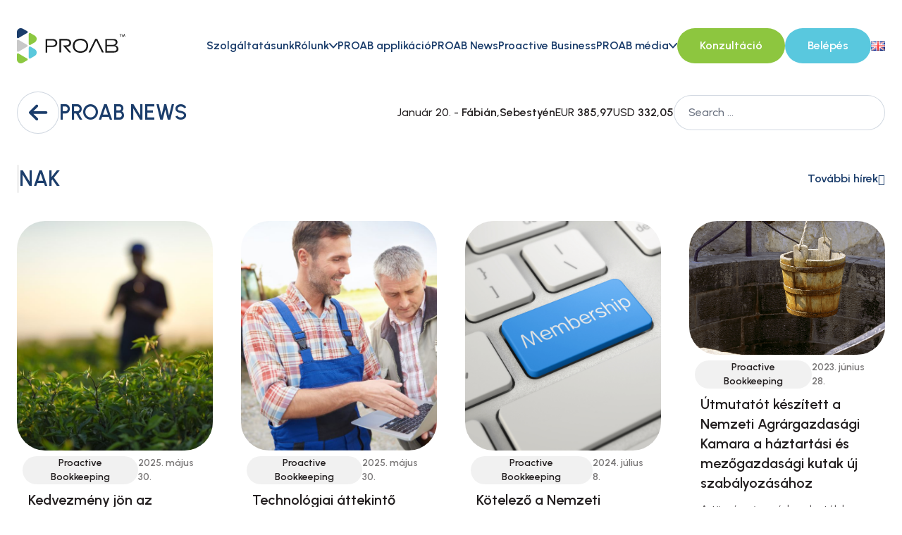

--- FILE ---
content_type: text/html; charset=UTF-8
request_url: https://proab.hu/proab-news-tag/nak/
body_size: 25737
content:
<!doctype html>
<html ontouchmove lang="hu-HU">
	<head>
		<meta charset="utf-8">
		<meta name="viewport" content="width=device-width, initial-scale=1">
		<meta name='robots' content='index, follow, max-image-preview:large, max-snippet:-1, max-video-preview:-1' />
<link rel="alternate" href="https://proab.hu/proab-news-tag/nak/" hreflang="hu" />
<link rel="alternate" href="https://proab.hu/en/proab-news-tag/nak/" hreflang="en" />

<!-- Google Tag Manager for WordPress by gtm4wp.com -->
<script data-cfasync="false" data-pagespeed-no-defer>
	var gtm4wp_datalayer_name = "dataLayer";
	var dataLayer = dataLayer || [];
</script>
<!-- End Google Tag Manager for WordPress by gtm4wp.com -->
<!-- Google Tag Manager by PYS -->
    <script data-cfasync="false" data-pagespeed-no-defer>
	    window.dataLayerPYS = window.dataLayerPYS || [];
	</script>
<!-- End Google Tag Manager by PYS -->
	<!-- This site is optimized with the Yoast SEO plugin v26.7 - https://yoast.com/wordpress/plugins/seo/ -->
	<title>NAK Archívum - PROAB</title>
	<link rel="canonical" href="https://proab.hu/proab-news-tag/nak/" />
	<meta property="og:locale" content="hu_HU" />
	<meta property="og:locale:alternate" content="en_GB" />
	<meta property="og:type" content="article" />
	<meta property="og:title" content="NAK Archívum - PROAB" />
	<meta property="og:url" content="https://proab.hu/proab-news-tag/nak/" />
	<meta property="og:site_name" content="PROAB" />
	<meta name="twitter:card" content="summary_large_image" />
	<script type="application/ld+json" class="yoast-schema-graph">{"@context":"https://schema.org","@graph":[{"@type":"CollectionPage","@id":"https://proab.hu/proab-news-tag/nak/","url":"https://proab.hu/proab-news-tag/nak/","name":"NAK Archívum - PROAB","isPartOf":{"@id":"https://proab.hu/#website"},"primaryImageOfPage":{"@id":"https://proab.hu/proab-news-tag/nak/#primaryimage"},"image":{"@id":"https://proab.hu/proab-news-tag/nak/#primaryimage"},"thumbnailUrl":"https://proab.hu/app/wp-content/uploads/2025/05/agrar-tamogatas.jpg","inLanguage":"hu"},{"@type":"ImageObject","inLanguage":"hu","@id":"https://proab.hu/proab-news-tag/nak/#primaryimage","url":"https://proab.hu/app/wp-content/uploads/2025/05/agrar-tamogatas.jpg","contentUrl":"https://proab.hu/app/wp-content/uploads/2025/05/agrar-tamogatas.jpg","width":1040,"height":709,"caption":"agrár támogatás"},{"@type":"WebSite","@id":"https://proab.hu/#website","url":"https://proab.hu/","name":"PROAB","description":"Proactive Business Zrt.","potentialAction":[{"@type":"SearchAction","target":{"@type":"EntryPoint","urlTemplate":"https://proab.hu/?s={search_term_string}"},"query-input":{"@type":"PropertyValueSpecification","valueRequired":true,"valueName":"search_term_string"}}],"inLanguage":"hu"}]}</script>
	<!-- / Yoast SEO plugin. -->


<script type='application/javascript'  id='pys-version-script'>console.log('PixelYourSite Free version 11.1.5.2');</script>
<link rel='dns-prefetch' href='//proab.hu' />
<link rel='dns-prefetch' href='//www.googletagmanager.com' />
<link rel='dns-prefetch' href='//kit.fontawesome.com' />
<link rel='dns-prefetch' href='//use.fontawesome.com' />
<link rel="alternate" type="application/rss+xml" title="PROAB &raquo; NAK News Tag hírforrás" href="https://proab.hu/proab-news-tag/nak/feed/" />
<style id='wp-img-auto-sizes-contain-inline-css'>
img:is([sizes=auto i],[sizes^="auto," i]){contain-intrinsic-size:3000px 1500px}
/*# sourceURL=wp-img-auto-sizes-contain-inline-css */
</style>
<style id='wp-emoji-styles-inline-css'>

	img.wp-smiley, img.emoji {
		display: inline !important;
		border: none !important;
		box-shadow: none !important;
		height: 1em !important;
		width: 1em !important;
		margin: 0 0.07em !important;
		vertical-align: -0.1em !important;
		background: none !important;
		padding: 0 !important;
	}
/*# sourceURL=wp-emoji-styles-inline-css */
</style>
<link rel='stylesheet' id='wp-block-library-css' href='https://proab.hu/app/wp-includes/css/dist/block-library/style.min.css?ver=6.9' media='all' />
<style id='wp-block-paragraph-inline-css'>
.is-small-text{font-size:.875em}.is-regular-text{font-size:1em}.is-large-text{font-size:2.25em}.is-larger-text{font-size:3em}.has-drop-cap:not(:focus):first-letter{float:left;font-size:8.4em;font-style:normal;font-weight:100;line-height:.68;margin:.05em .1em 0 0;text-transform:uppercase}body.rtl .has-drop-cap:not(:focus):first-letter{float:none;margin-left:.1em}p.has-drop-cap.has-background{overflow:hidden}:root :where(p.has-background){padding:1.25em 2.375em}:where(p.has-text-color:not(.has-link-color)) a{color:inherit}p.has-text-align-left[style*="writing-mode:vertical-lr"],p.has-text-align-right[style*="writing-mode:vertical-rl"]{rotate:180deg}
/*# sourceURL=https://proab.hu/app/wp-includes/blocks/paragraph/style.min.css */
</style>
<style id='global-styles-inline-css'>
:root{--wp--preset--aspect-ratio--square: 1;--wp--preset--aspect-ratio--4-3: 4/3;--wp--preset--aspect-ratio--3-4: 3/4;--wp--preset--aspect-ratio--3-2: 3/2;--wp--preset--aspect-ratio--2-3: 2/3;--wp--preset--aspect-ratio--16-9: 16/9;--wp--preset--aspect-ratio--9-16: 9/16;--wp--preset--color--black: #000;--wp--preset--color--cyan-bluish-gray: #abb8c3;--wp--preset--color--white: #fff;--wp--preset--color--pale-pink: #f78da7;--wp--preset--color--vivid-red: #cf2e2e;--wp--preset--color--luminous-vivid-orange: #ff6900;--wp--preset--color--luminous-vivid-amber: #fcb900;--wp--preset--color--light-green-cyan: #7bdcb5;--wp--preset--color--vivid-green-cyan: #00d084;--wp--preset--color--pale-cyan-blue: #8ed1fc;--wp--preset--color--vivid-cyan-blue: #0693e3;--wp--preset--color--vivid-purple: #9b51e0;--wp--preset--color--inherit: inherit;--wp--preset--color--current: currentcolor;--wp--preset--color--transparent: transparent;--wp--preset--color--slate-50: #f8fafc;--wp--preset--color--slate-100: #f1f5f9;--wp--preset--color--slate-200: #e2e8f0;--wp--preset--color--slate-300: #cbd5e1;--wp--preset--color--slate-400: #94a3b8;--wp--preset--color--slate-500: #64748b;--wp--preset--color--slate-600: #475569;--wp--preset--color--slate-700: #334155;--wp--preset--color--slate-800: #1e293b;--wp--preset--color--slate-900: #0f172a;--wp--preset--color--slate-950: #020617;--wp--preset--color--gray-50: #f9fafb;--wp--preset--color--gray-100: #f3f4f6;--wp--preset--color--gray-200: #e5e7eb;--wp--preset--color--gray-300: #d1d5db;--wp--preset--color--gray-400: #9ca3af;--wp--preset--color--gray-500: #6b7280;--wp--preset--color--gray-600: #4b5563;--wp--preset--color--gray-700: #374151;--wp--preset--color--gray-800: #1f2937;--wp--preset--color--gray-900: #111827;--wp--preset--color--gray-950: #030712;--wp--preset--color--zinc-50: #fafafa;--wp--preset--color--zinc-100: #f4f4f5;--wp--preset--color--zinc-200: #e4e4e7;--wp--preset--color--zinc-300: #d4d4d8;--wp--preset--color--zinc-400: #a1a1aa;--wp--preset--color--zinc-500: #71717a;--wp--preset--color--zinc-600: #52525b;--wp--preset--color--zinc-700: #3f3f46;--wp--preset--color--zinc-800: #27272a;--wp--preset--color--zinc-900: #18181b;--wp--preset--color--zinc-950: #09090b;--wp--preset--color--neutral-50: #fafafa;--wp--preset--color--neutral-100: #f5f5f5;--wp--preset--color--neutral-200: #e5e5e5;--wp--preset--color--neutral-300: #d4d4d4;--wp--preset--color--neutral-400: #a3a3a3;--wp--preset--color--neutral-500: #737373;--wp--preset--color--neutral-600: #525252;--wp--preset--color--neutral-700: #404040;--wp--preset--color--neutral-800: #262626;--wp--preset--color--neutral-900: #171717;--wp--preset--color--neutral-950: #0a0a0a;--wp--preset--color--stone-50: #fafaf9;--wp--preset--color--stone-100: #f5f5f4;--wp--preset--color--stone-200: #e7e5e4;--wp--preset--color--stone-300: #d6d3d1;--wp--preset--color--stone-400: #a8a29e;--wp--preset--color--stone-500: #78716c;--wp--preset--color--stone-600: #57534e;--wp--preset--color--stone-700: #44403c;--wp--preset--color--stone-800: #292524;--wp--preset--color--stone-900: #1c1917;--wp--preset--color--stone-950: #0c0a09;--wp--preset--color--red-50: #fef2f2;--wp--preset--color--red-100: #fee2e2;--wp--preset--color--red-200: #fecaca;--wp--preset--color--red-300: #fca5a5;--wp--preset--color--red-400: #f87171;--wp--preset--color--red-500: #ef4444;--wp--preset--color--red-600: #dc2626;--wp--preset--color--red-700: #b91c1c;--wp--preset--color--red-800: #991b1b;--wp--preset--color--red-900: #7f1d1d;--wp--preset--color--red-950: #450a0a;--wp--preset--color--orange-50: #fff7ed;--wp--preset--color--orange-100: #ffedd5;--wp--preset--color--orange-200: #fed7aa;--wp--preset--color--orange-300: #fdba74;--wp--preset--color--orange-400: #fb923c;--wp--preset--color--orange-500: #f97316;--wp--preset--color--orange-600: #ea580c;--wp--preset--color--orange-700: #c2410c;--wp--preset--color--orange-800: #9a3412;--wp--preset--color--orange-900: #7c2d12;--wp--preset--color--orange-950: #431407;--wp--preset--color--amber-50: #fffbeb;--wp--preset--color--amber-100: #fef3c7;--wp--preset--color--amber-200: #fde68a;--wp--preset--color--amber-300: #fcd34d;--wp--preset--color--amber-400: #fbbf24;--wp--preset--color--amber-500: #f59e0b;--wp--preset--color--amber-600: #d97706;--wp--preset--color--amber-700: #b45309;--wp--preset--color--amber-800: #92400e;--wp--preset--color--amber-900: #78350f;--wp--preset--color--amber-950: #451a03;--wp--preset--color--yellow-50: #fefce8;--wp--preset--color--yellow-100: #fef9c3;--wp--preset--color--yellow-200: #fef08a;--wp--preset--color--yellow-300: #fde047;--wp--preset--color--yellow-400: #facc15;--wp--preset--color--yellow-500: #eab308;--wp--preset--color--yellow-600: #ca8a04;--wp--preset--color--yellow-700: #a16207;--wp--preset--color--yellow-800: #854d0e;--wp--preset--color--yellow-900: #713f12;--wp--preset--color--yellow-950: #422006;--wp--preset--color--lime-50: #f7fee7;--wp--preset--color--lime-100: #ecfccb;--wp--preset--color--lime-200: #d9f99d;--wp--preset--color--lime-300: #bef264;--wp--preset--color--lime-400: #a3e635;--wp--preset--color--lime-500: #84cc16;--wp--preset--color--lime-600: #65a30d;--wp--preset--color--lime-700: #4d7c0f;--wp--preset--color--lime-800: #3f6212;--wp--preset--color--lime-900: #365314;--wp--preset--color--lime-950: #1a2e05;--wp--preset--color--green-50: #f0fdf4;--wp--preset--color--green-100: #dcfce7;--wp--preset--color--green-200: #bbf7d0;--wp--preset--color--green-300: #86efac;--wp--preset--color--green-400: #4ade80;--wp--preset--color--green-500: #22c55e;--wp--preset--color--green-600: #16a34a;--wp--preset--color--green-700: #15803d;--wp--preset--color--green-800: #166534;--wp--preset--color--green-900: #14532d;--wp--preset--color--green-950: #052e16;--wp--preset--color--emerald-50: #ecfdf5;--wp--preset--color--emerald-100: #d1fae5;--wp--preset--color--emerald-200: #a7f3d0;--wp--preset--color--emerald-300: #6ee7b7;--wp--preset--color--emerald-400: #34d399;--wp--preset--color--emerald-500: #10b981;--wp--preset--color--emerald-600: #059669;--wp--preset--color--emerald-700: #047857;--wp--preset--color--emerald-800: #065f46;--wp--preset--color--emerald-900: #064e3b;--wp--preset--color--emerald-950: #022c22;--wp--preset--color--teal-50: #f0fdfa;--wp--preset--color--teal-100: #ccfbf1;--wp--preset--color--teal-200: #99f6e4;--wp--preset--color--teal-300: #5eead4;--wp--preset--color--teal-400: #2dd4bf;--wp--preset--color--teal-500: #14b8a6;--wp--preset--color--teal-600: #0d9488;--wp--preset--color--teal-700: #0f766e;--wp--preset--color--teal-800: #115e59;--wp--preset--color--teal-900: #134e4a;--wp--preset--color--teal-950: #042f2e;--wp--preset--color--cyan-50: #ecfeff;--wp--preset--color--cyan-100: #cffafe;--wp--preset--color--cyan-200: #a5f3fc;--wp--preset--color--cyan-300: #67e8f9;--wp--preset--color--cyan-400: #22d3ee;--wp--preset--color--cyan-500: #06b6d4;--wp--preset--color--cyan-600: #0891b2;--wp--preset--color--cyan-700: #0e7490;--wp--preset--color--cyan-800: #155e75;--wp--preset--color--cyan-900: #164e63;--wp--preset--color--cyan-950: #083344;--wp--preset--color--sky-50: #f0f9ff;--wp--preset--color--sky-100: #e0f2fe;--wp--preset--color--sky-200: #bae6fd;--wp--preset--color--sky-300: #7dd3fc;--wp--preset--color--sky-400: #38bdf8;--wp--preset--color--sky-500: #0ea5e9;--wp--preset--color--sky-600: #0284c7;--wp--preset--color--sky-700: #0369a1;--wp--preset--color--sky-800: #075985;--wp--preset--color--sky-900: #0c4a6e;--wp--preset--color--sky-950: #082f49;--wp--preset--color--blue-50: #eff6ff;--wp--preset--color--blue-100: #dbeafe;--wp--preset--color--blue-200: #bfdbfe;--wp--preset--color--blue-300: #93c5fd;--wp--preset--color--blue-400: #60a5fa;--wp--preset--color--blue-500: #3b82f6;--wp--preset--color--blue-600: #2563eb;--wp--preset--color--blue-700: #1d4ed8;--wp--preset--color--blue-800: #1e40af;--wp--preset--color--blue-900: #1e3a8a;--wp--preset--color--blue-950: #172554;--wp--preset--color--indigo-50: #eef2ff;--wp--preset--color--indigo-100: #e0e7ff;--wp--preset--color--indigo-200: #c7d2fe;--wp--preset--color--indigo-300: #a5b4fc;--wp--preset--color--indigo-400: #818cf8;--wp--preset--color--indigo-500: #6366f1;--wp--preset--color--indigo-600: #4f46e5;--wp--preset--color--indigo-700: #4338ca;--wp--preset--color--indigo-800: #3730a3;--wp--preset--color--indigo-900: #312e81;--wp--preset--color--indigo-950: #1e1b4b;--wp--preset--color--violet-50: #f5f3ff;--wp--preset--color--violet-100: #ede9fe;--wp--preset--color--violet-200: #ddd6fe;--wp--preset--color--violet-300: #c4b5fd;--wp--preset--color--violet-400: #a78bfa;--wp--preset--color--violet-500: #8b5cf6;--wp--preset--color--violet-600: #7c3aed;--wp--preset--color--violet-700: #6d28d9;--wp--preset--color--violet-800: #5b21b6;--wp--preset--color--violet-900: #4c1d95;--wp--preset--color--violet-950: #2e1065;--wp--preset--color--purple-50: #faf5ff;--wp--preset--color--purple-100: #f3e8ff;--wp--preset--color--purple-200: #e9d5ff;--wp--preset--color--purple-300: #d8b4fe;--wp--preset--color--purple-400: #c084fc;--wp--preset--color--purple-500: #a855f7;--wp--preset--color--purple-600: #9333ea;--wp--preset--color--purple-700: #7e22ce;--wp--preset--color--purple-800: #6b21a8;--wp--preset--color--purple-900: #581c87;--wp--preset--color--purple-950: #3b0764;--wp--preset--color--fuchsia-50: #fdf4ff;--wp--preset--color--fuchsia-100: #fae8ff;--wp--preset--color--fuchsia-200: #f5d0fe;--wp--preset--color--fuchsia-300: #f0abfc;--wp--preset--color--fuchsia-400: #e879f9;--wp--preset--color--fuchsia-500: #d946ef;--wp--preset--color--fuchsia-600: #c026d3;--wp--preset--color--fuchsia-700: #a21caf;--wp--preset--color--fuchsia-800: #86198f;--wp--preset--color--fuchsia-900: #701a75;--wp--preset--color--fuchsia-950: #4a044e;--wp--preset--color--pink-50: #fdf2f8;--wp--preset--color--pink-100: #fce7f3;--wp--preset--color--pink-200: #fbcfe8;--wp--preset--color--pink-300: #f9a8d4;--wp--preset--color--pink-400: #f472b6;--wp--preset--color--pink-500: #ec4899;--wp--preset--color--pink-600: #db2777;--wp--preset--color--pink-700: #be185d;--wp--preset--color--pink-800: #9d174d;--wp--preset--color--pink-900: #831843;--wp--preset--color--pink-950: #500724;--wp--preset--color--rose-50: #fff1f2;--wp--preset--color--rose-100: #ffe4e6;--wp--preset--color--rose-200: #fecdd3;--wp--preset--color--rose-300: #fda4af;--wp--preset--color--rose-400: #fb7185;--wp--preset--color--rose-500: #f43f5e;--wp--preset--color--rose-600: #e11d48;--wp--preset--color--rose-700: #be123c;--wp--preset--color--rose-800: #9f1239;--wp--preset--color--rose-900: #881337;--wp--preset--color--rose-950: #4c0519;--wp--preset--color--proab-gray: #231f20;--wp--preset--color--proab-blue: #59c8de;--wp--preset--color--proab-blue-dark: #1b3d6b;--wp--preset--color--proab-blue-light: #eef9fb;--wp--preset--color--proab-green: #8dc63f;--wp--preset--gradient--vivid-cyan-blue-to-vivid-purple: linear-gradient(135deg,rgb(6,147,227) 0%,rgb(155,81,224) 100%);--wp--preset--gradient--light-green-cyan-to-vivid-green-cyan: linear-gradient(135deg,rgb(122,220,180) 0%,rgb(0,208,130) 100%);--wp--preset--gradient--luminous-vivid-amber-to-luminous-vivid-orange: linear-gradient(135deg,rgb(252,185,0) 0%,rgb(255,105,0) 100%);--wp--preset--gradient--luminous-vivid-orange-to-vivid-red: linear-gradient(135deg,rgb(255,105,0) 0%,rgb(207,46,46) 100%);--wp--preset--gradient--very-light-gray-to-cyan-bluish-gray: linear-gradient(135deg,rgb(238,238,238) 0%,rgb(169,184,195) 100%);--wp--preset--gradient--cool-to-warm-spectrum: linear-gradient(135deg,rgb(74,234,220) 0%,rgb(151,120,209) 20%,rgb(207,42,186) 40%,rgb(238,44,130) 60%,rgb(251,105,98) 80%,rgb(254,248,76) 100%);--wp--preset--gradient--blush-light-purple: linear-gradient(135deg,rgb(255,206,236) 0%,rgb(152,150,240) 100%);--wp--preset--gradient--blush-bordeaux: linear-gradient(135deg,rgb(254,205,165) 0%,rgb(254,45,45) 50%,rgb(107,0,62) 100%);--wp--preset--gradient--luminous-dusk: linear-gradient(135deg,rgb(255,203,112) 0%,rgb(199,81,192) 50%,rgb(65,88,208) 100%);--wp--preset--gradient--pale-ocean: linear-gradient(135deg,rgb(255,245,203) 0%,rgb(182,227,212) 50%,rgb(51,167,181) 100%);--wp--preset--gradient--electric-grass: linear-gradient(135deg,rgb(202,248,128) 0%,rgb(113,206,126) 100%);--wp--preset--gradient--midnight: linear-gradient(135deg,rgb(2,3,129) 0%,rgb(40,116,252) 100%);--wp--preset--font-size--small: 13px;--wp--preset--font-size--medium: 20px;--wp--preset--font-size--large: 36px;--wp--preset--font-size--x-large: 42px;--wp--preset--font-size--xs: 0.75rem;--wp--preset--font-size--sm: 0.875rem;--wp--preset--font-size--base: 1rem;--wp--preset--font-size--lg: 1.125rem;--wp--preset--font-size--xl: 1.25rem;--wp--preset--font-size--2-xl: 1.5rem;--wp--preset--font-size--3-xl: 1.875rem;--wp--preset--font-size--4-xl: 2.25rem;--wp--preset--font-size--5-xl: 3rem;--wp--preset--font-size--6-xl: 3.75rem;--wp--preset--font-size--7-xl: 4.5rem;--wp--preset--font-size--8-xl: 6rem;--wp--preset--font-size--9-xl: 8rem;--wp--preset--font-family--sans: Urbanist,sans-serif;--wp--preset--font-family--serif: Zilla Slab,serif;--wp--preset--spacing--20: 0.44rem;--wp--preset--spacing--30: 0.67rem;--wp--preset--spacing--40: 1rem;--wp--preset--spacing--50: 1.5rem;--wp--preset--spacing--60: 2.25rem;--wp--preset--spacing--70: 3.38rem;--wp--preset--spacing--80: 5.06rem;--wp--preset--shadow--natural: 6px 6px 9px rgba(0, 0, 0, 0.2);--wp--preset--shadow--deep: 12px 12px 50px rgba(0, 0, 0, 0.4);--wp--preset--shadow--sharp: 6px 6px 0px rgba(0, 0, 0, 0.2);--wp--preset--shadow--outlined: 6px 6px 0px -3px rgb(255, 255, 255), 6px 6px rgb(0, 0, 0);--wp--preset--shadow--crisp: 6px 6px 0px rgb(0, 0, 0);}:where(body) { margin: 0; }.wp-site-blocks > .alignleft { float: left; margin-right: 2em; }.wp-site-blocks > .alignright { float: right; margin-left: 2em; }.wp-site-blocks > .aligncenter { justify-content: center; margin-left: auto; margin-right: auto; }:where(.is-layout-flex){gap: 0.5em;}:where(.is-layout-grid){gap: 0.5em;}.is-layout-flow > .alignleft{float: left;margin-inline-start: 0;margin-inline-end: 2em;}.is-layout-flow > .alignright{float: right;margin-inline-start: 2em;margin-inline-end: 0;}.is-layout-flow > .aligncenter{margin-left: auto !important;margin-right: auto !important;}.is-layout-constrained > .alignleft{float: left;margin-inline-start: 0;margin-inline-end: 2em;}.is-layout-constrained > .alignright{float: right;margin-inline-start: 2em;margin-inline-end: 0;}.is-layout-constrained > .aligncenter{margin-left: auto !important;margin-right: auto !important;}.is-layout-constrained > :where(:not(.alignleft):not(.alignright):not(.alignfull)){margin-left: auto !important;margin-right: auto !important;}body .is-layout-flex{display: flex;}.is-layout-flex{flex-wrap: wrap;align-items: center;}.is-layout-flex > :is(*, div){margin: 0;}body .is-layout-grid{display: grid;}.is-layout-grid > :is(*, div){margin: 0;}body{padding-top: 0px;padding-right: 0px;padding-bottom: 0px;padding-left: 0px;}a:where(:not(.wp-element-button)){text-decoration: underline;}:root :where(.wp-element-button, .wp-block-button__link){background-color: #32373c;border-width: 0;color: #fff;font-family: inherit;font-size: inherit;font-style: inherit;font-weight: inherit;letter-spacing: inherit;line-height: inherit;padding-top: calc(0.667em + 2px);padding-right: calc(1.333em + 2px);padding-bottom: calc(0.667em + 2px);padding-left: calc(1.333em + 2px);text-decoration: none;text-transform: inherit;}.has-black-color{color: var(--wp--preset--color--black) !important;}.has-cyan-bluish-gray-color{color: var(--wp--preset--color--cyan-bluish-gray) !important;}.has-white-color{color: var(--wp--preset--color--white) !important;}.has-pale-pink-color{color: var(--wp--preset--color--pale-pink) !important;}.has-vivid-red-color{color: var(--wp--preset--color--vivid-red) !important;}.has-luminous-vivid-orange-color{color: var(--wp--preset--color--luminous-vivid-orange) !important;}.has-luminous-vivid-amber-color{color: var(--wp--preset--color--luminous-vivid-amber) !important;}.has-light-green-cyan-color{color: var(--wp--preset--color--light-green-cyan) !important;}.has-vivid-green-cyan-color{color: var(--wp--preset--color--vivid-green-cyan) !important;}.has-pale-cyan-blue-color{color: var(--wp--preset--color--pale-cyan-blue) !important;}.has-vivid-cyan-blue-color{color: var(--wp--preset--color--vivid-cyan-blue) !important;}.has-vivid-purple-color{color: var(--wp--preset--color--vivid-purple) !important;}.has-inherit-color{color: var(--wp--preset--color--inherit) !important;}.has-current-color{color: var(--wp--preset--color--current) !important;}.has-transparent-color{color: var(--wp--preset--color--transparent) !important;}.has-slate-50-color{color: var(--wp--preset--color--slate-50) !important;}.has-slate-100-color{color: var(--wp--preset--color--slate-100) !important;}.has-slate-200-color{color: var(--wp--preset--color--slate-200) !important;}.has-slate-300-color{color: var(--wp--preset--color--slate-300) !important;}.has-slate-400-color{color: var(--wp--preset--color--slate-400) !important;}.has-slate-500-color{color: var(--wp--preset--color--slate-500) !important;}.has-slate-600-color{color: var(--wp--preset--color--slate-600) !important;}.has-slate-700-color{color: var(--wp--preset--color--slate-700) !important;}.has-slate-800-color{color: var(--wp--preset--color--slate-800) !important;}.has-slate-900-color{color: var(--wp--preset--color--slate-900) !important;}.has-slate-950-color{color: var(--wp--preset--color--slate-950) !important;}.has-gray-50-color{color: var(--wp--preset--color--gray-50) !important;}.has-gray-100-color{color: var(--wp--preset--color--gray-100) !important;}.has-gray-200-color{color: var(--wp--preset--color--gray-200) !important;}.has-gray-300-color{color: var(--wp--preset--color--gray-300) !important;}.has-gray-400-color{color: var(--wp--preset--color--gray-400) !important;}.has-gray-500-color{color: var(--wp--preset--color--gray-500) !important;}.has-gray-600-color{color: var(--wp--preset--color--gray-600) !important;}.has-gray-700-color{color: var(--wp--preset--color--gray-700) !important;}.has-gray-800-color{color: var(--wp--preset--color--gray-800) !important;}.has-gray-900-color{color: var(--wp--preset--color--gray-900) !important;}.has-gray-950-color{color: var(--wp--preset--color--gray-950) !important;}.has-zinc-50-color{color: var(--wp--preset--color--zinc-50) !important;}.has-zinc-100-color{color: var(--wp--preset--color--zinc-100) !important;}.has-zinc-200-color{color: var(--wp--preset--color--zinc-200) !important;}.has-zinc-300-color{color: var(--wp--preset--color--zinc-300) !important;}.has-zinc-400-color{color: var(--wp--preset--color--zinc-400) !important;}.has-zinc-500-color{color: var(--wp--preset--color--zinc-500) !important;}.has-zinc-600-color{color: var(--wp--preset--color--zinc-600) !important;}.has-zinc-700-color{color: var(--wp--preset--color--zinc-700) !important;}.has-zinc-800-color{color: var(--wp--preset--color--zinc-800) !important;}.has-zinc-900-color{color: var(--wp--preset--color--zinc-900) !important;}.has-zinc-950-color{color: var(--wp--preset--color--zinc-950) !important;}.has-neutral-50-color{color: var(--wp--preset--color--neutral-50) !important;}.has-neutral-100-color{color: var(--wp--preset--color--neutral-100) !important;}.has-neutral-200-color{color: var(--wp--preset--color--neutral-200) !important;}.has-neutral-300-color{color: var(--wp--preset--color--neutral-300) !important;}.has-neutral-400-color{color: var(--wp--preset--color--neutral-400) !important;}.has-neutral-500-color{color: var(--wp--preset--color--neutral-500) !important;}.has-neutral-600-color{color: var(--wp--preset--color--neutral-600) !important;}.has-neutral-700-color{color: var(--wp--preset--color--neutral-700) !important;}.has-neutral-800-color{color: var(--wp--preset--color--neutral-800) !important;}.has-neutral-900-color{color: var(--wp--preset--color--neutral-900) !important;}.has-neutral-950-color{color: var(--wp--preset--color--neutral-950) !important;}.has-stone-50-color{color: var(--wp--preset--color--stone-50) !important;}.has-stone-100-color{color: var(--wp--preset--color--stone-100) !important;}.has-stone-200-color{color: var(--wp--preset--color--stone-200) !important;}.has-stone-300-color{color: var(--wp--preset--color--stone-300) !important;}.has-stone-400-color{color: var(--wp--preset--color--stone-400) !important;}.has-stone-500-color{color: var(--wp--preset--color--stone-500) !important;}.has-stone-600-color{color: var(--wp--preset--color--stone-600) !important;}.has-stone-700-color{color: var(--wp--preset--color--stone-700) !important;}.has-stone-800-color{color: var(--wp--preset--color--stone-800) !important;}.has-stone-900-color{color: var(--wp--preset--color--stone-900) !important;}.has-stone-950-color{color: var(--wp--preset--color--stone-950) !important;}.has-red-50-color{color: var(--wp--preset--color--red-50) !important;}.has-red-100-color{color: var(--wp--preset--color--red-100) !important;}.has-red-200-color{color: var(--wp--preset--color--red-200) !important;}.has-red-300-color{color: var(--wp--preset--color--red-300) !important;}.has-red-400-color{color: var(--wp--preset--color--red-400) !important;}.has-red-500-color{color: var(--wp--preset--color--red-500) !important;}.has-red-600-color{color: var(--wp--preset--color--red-600) !important;}.has-red-700-color{color: var(--wp--preset--color--red-700) !important;}.has-red-800-color{color: var(--wp--preset--color--red-800) !important;}.has-red-900-color{color: var(--wp--preset--color--red-900) !important;}.has-red-950-color{color: var(--wp--preset--color--red-950) !important;}.has-orange-50-color{color: var(--wp--preset--color--orange-50) !important;}.has-orange-100-color{color: var(--wp--preset--color--orange-100) !important;}.has-orange-200-color{color: var(--wp--preset--color--orange-200) !important;}.has-orange-300-color{color: var(--wp--preset--color--orange-300) !important;}.has-orange-400-color{color: var(--wp--preset--color--orange-400) !important;}.has-orange-500-color{color: var(--wp--preset--color--orange-500) !important;}.has-orange-600-color{color: var(--wp--preset--color--orange-600) !important;}.has-orange-700-color{color: var(--wp--preset--color--orange-700) !important;}.has-orange-800-color{color: var(--wp--preset--color--orange-800) !important;}.has-orange-900-color{color: var(--wp--preset--color--orange-900) !important;}.has-orange-950-color{color: var(--wp--preset--color--orange-950) !important;}.has-amber-50-color{color: var(--wp--preset--color--amber-50) !important;}.has-amber-100-color{color: var(--wp--preset--color--amber-100) !important;}.has-amber-200-color{color: var(--wp--preset--color--amber-200) !important;}.has-amber-300-color{color: var(--wp--preset--color--amber-300) !important;}.has-amber-400-color{color: var(--wp--preset--color--amber-400) !important;}.has-amber-500-color{color: var(--wp--preset--color--amber-500) !important;}.has-amber-600-color{color: var(--wp--preset--color--amber-600) !important;}.has-amber-700-color{color: var(--wp--preset--color--amber-700) !important;}.has-amber-800-color{color: var(--wp--preset--color--amber-800) !important;}.has-amber-900-color{color: var(--wp--preset--color--amber-900) !important;}.has-amber-950-color{color: var(--wp--preset--color--amber-950) !important;}.has-yellow-50-color{color: var(--wp--preset--color--yellow-50) !important;}.has-yellow-100-color{color: var(--wp--preset--color--yellow-100) !important;}.has-yellow-200-color{color: var(--wp--preset--color--yellow-200) !important;}.has-yellow-300-color{color: var(--wp--preset--color--yellow-300) !important;}.has-yellow-400-color{color: var(--wp--preset--color--yellow-400) !important;}.has-yellow-500-color{color: var(--wp--preset--color--yellow-500) !important;}.has-yellow-600-color{color: var(--wp--preset--color--yellow-600) !important;}.has-yellow-700-color{color: var(--wp--preset--color--yellow-700) !important;}.has-yellow-800-color{color: var(--wp--preset--color--yellow-800) !important;}.has-yellow-900-color{color: var(--wp--preset--color--yellow-900) !important;}.has-yellow-950-color{color: var(--wp--preset--color--yellow-950) !important;}.has-lime-50-color{color: var(--wp--preset--color--lime-50) !important;}.has-lime-100-color{color: var(--wp--preset--color--lime-100) !important;}.has-lime-200-color{color: var(--wp--preset--color--lime-200) !important;}.has-lime-300-color{color: var(--wp--preset--color--lime-300) !important;}.has-lime-400-color{color: var(--wp--preset--color--lime-400) !important;}.has-lime-500-color{color: var(--wp--preset--color--lime-500) !important;}.has-lime-600-color{color: var(--wp--preset--color--lime-600) !important;}.has-lime-700-color{color: var(--wp--preset--color--lime-700) !important;}.has-lime-800-color{color: var(--wp--preset--color--lime-800) !important;}.has-lime-900-color{color: var(--wp--preset--color--lime-900) !important;}.has-lime-950-color{color: var(--wp--preset--color--lime-950) !important;}.has-green-50-color{color: var(--wp--preset--color--green-50) !important;}.has-green-100-color{color: var(--wp--preset--color--green-100) !important;}.has-green-200-color{color: var(--wp--preset--color--green-200) !important;}.has-green-300-color{color: var(--wp--preset--color--green-300) !important;}.has-green-400-color{color: var(--wp--preset--color--green-400) !important;}.has-green-500-color{color: var(--wp--preset--color--green-500) !important;}.has-green-600-color{color: var(--wp--preset--color--green-600) !important;}.has-green-700-color{color: var(--wp--preset--color--green-700) !important;}.has-green-800-color{color: var(--wp--preset--color--green-800) !important;}.has-green-900-color{color: var(--wp--preset--color--green-900) !important;}.has-green-950-color{color: var(--wp--preset--color--green-950) !important;}.has-emerald-50-color{color: var(--wp--preset--color--emerald-50) !important;}.has-emerald-100-color{color: var(--wp--preset--color--emerald-100) !important;}.has-emerald-200-color{color: var(--wp--preset--color--emerald-200) !important;}.has-emerald-300-color{color: var(--wp--preset--color--emerald-300) !important;}.has-emerald-400-color{color: var(--wp--preset--color--emerald-400) !important;}.has-emerald-500-color{color: var(--wp--preset--color--emerald-500) !important;}.has-emerald-600-color{color: var(--wp--preset--color--emerald-600) !important;}.has-emerald-700-color{color: var(--wp--preset--color--emerald-700) !important;}.has-emerald-800-color{color: var(--wp--preset--color--emerald-800) !important;}.has-emerald-900-color{color: var(--wp--preset--color--emerald-900) !important;}.has-emerald-950-color{color: var(--wp--preset--color--emerald-950) !important;}.has-teal-50-color{color: var(--wp--preset--color--teal-50) !important;}.has-teal-100-color{color: var(--wp--preset--color--teal-100) !important;}.has-teal-200-color{color: var(--wp--preset--color--teal-200) !important;}.has-teal-300-color{color: var(--wp--preset--color--teal-300) !important;}.has-teal-400-color{color: var(--wp--preset--color--teal-400) !important;}.has-teal-500-color{color: var(--wp--preset--color--teal-500) !important;}.has-teal-600-color{color: var(--wp--preset--color--teal-600) !important;}.has-teal-700-color{color: var(--wp--preset--color--teal-700) !important;}.has-teal-800-color{color: var(--wp--preset--color--teal-800) !important;}.has-teal-900-color{color: var(--wp--preset--color--teal-900) !important;}.has-teal-950-color{color: var(--wp--preset--color--teal-950) !important;}.has-cyan-50-color{color: var(--wp--preset--color--cyan-50) !important;}.has-cyan-100-color{color: var(--wp--preset--color--cyan-100) !important;}.has-cyan-200-color{color: var(--wp--preset--color--cyan-200) !important;}.has-cyan-300-color{color: var(--wp--preset--color--cyan-300) !important;}.has-cyan-400-color{color: var(--wp--preset--color--cyan-400) !important;}.has-cyan-500-color{color: var(--wp--preset--color--cyan-500) !important;}.has-cyan-600-color{color: var(--wp--preset--color--cyan-600) !important;}.has-cyan-700-color{color: var(--wp--preset--color--cyan-700) !important;}.has-cyan-800-color{color: var(--wp--preset--color--cyan-800) !important;}.has-cyan-900-color{color: var(--wp--preset--color--cyan-900) !important;}.has-cyan-950-color{color: var(--wp--preset--color--cyan-950) !important;}.has-sky-50-color{color: var(--wp--preset--color--sky-50) !important;}.has-sky-100-color{color: var(--wp--preset--color--sky-100) !important;}.has-sky-200-color{color: var(--wp--preset--color--sky-200) !important;}.has-sky-300-color{color: var(--wp--preset--color--sky-300) !important;}.has-sky-400-color{color: var(--wp--preset--color--sky-400) !important;}.has-sky-500-color{color: var(--wp--preset--color--sky-500) !important;}.has-sky-600-color{color: var(--wp--preset--color--sky-600) !important;}.has-sky-700-color{color: var(--wp--preset--color--sky-700) !important;}.has-sky-800-color{color: var(--wp--preset--color--sky-800) !important;}.has-sky-900-color{color: var(--wp--preset--color--sky-900) !important;}.has-sky-950-color{color: var(--wp--preset--color--sky-950) !important;}.has-blue-50-color{color: var(--wp--preset--color--blue-50) !important;}.has-blue-100-color{color: var(--wp--preset--color--blue-100) !important;}.has-blue-200-color{color: var(--wp--preset--color--blue-200) !important;}.has-blue-300-color{color: var(--wp--preset--color--blue-300) !important;}.has-blue-400-color{color: var(--wp--preset--color--blue-400) !important;}.has-blue-500-color{color: var(--wp--preset--color--blue-500) !important;}.has-blue-600-color{color: var(--wp--preset--color--blue-600) !important;}.has-blue-700-color{color: var(--wp--preset--color--blue-700) !important;}.has-blue-800-color{color: var(--wp--preset--color--blue-800) !important;}.has-blue-900-color{color: var(--wp--preset--color--blue-900) !important;}.has-blue-950-color{color: var(--wp--preset--color--blue-950) !important;}.has-indigo-50-color{color: var(--wp--preset--color--indigo-50) !important;}.has-indigo-100-color{color: var(--wp--preset--color--indigo-100) !important;}.has-indigo-200-color{color: var(--wp--preset--color--indigo-200) !important;}.has-indigo-300-color{color: var(--wp--preset--color--indigo-300) !important;}.has-indigo-400-color{color: var(--wp--preset--color--indigo-400) !important;}.has-indigo-500-color{color: var(--wp--preset--color--indigo-500) !important;}.has-indigo-600-color{color: var(--wp--preset--color--indigo-600) !important;}.has-indigo-700-color{color: var(--wp--preset--color--indigo-700) !important;}.has-indigo-800-color{color: var(--wp--preset--color--indigo-800) !important;}.has-indigo-900-color{color: var(--wp--preset--color--indigo-900) !important;}.has-indigo-950-color{color: var(--wp--preset--color--indigo-950) !important;}.has-violet-50-color{color: var(--wp--preset--color--violet-50) !important;}.has-violet-100-color{color: var(--wp--preset--color--violet-100) !important;}.has-violet-200-color{color: var(--wp--preset--color--violet-200) !important;}.has-violet-300-color{color: var(--wp--preset--color--violet-300) !important;}.has-violet-400-color{color: var(--wp--preset--color--violet-400) !important;}.has-violet-500-color{color: var(--wp--preset--color--violet-500) !important;}.has-violet-600-color{color: var(--wp--preset--color--violet-600) !important;}.has-violet-700-color{color: var(--wp--preset--color--violet-700) !important;}.has-violet-800-color{color: var(--wp--preset--color--violet-800) !important;}.has-violet-900-color{color: var(--wp--preset--color--violet-900) !important;}.has-violet-950-color{color: var(--wp--preset--color--violet-950) !important;}.has-purple-50-color{color: var(--wp--preset--color--purple-50) !important;}.has-purple-100-color{color: var(--wp--preset--color--purple-100) !important;}.has-purple-200-color{color: var(--wp--preset--color--purple-200) !important;}.has-purple-300-color{color: var(--wp--preset--color--purple-300) !important;}.has-purple-400-color{color: var(--wp--preset--color--purple-400) !important;}.has-purple-500-color{color: var(--wp--preset--color--purple-500) !important;}.has-purple-600-color{color: var(--wp--preset--color--purple-600) !important;}.has-purple-700-color{color: var(--wp--preset--color--purple-700) !important;}.has-purple-800-color{color: var(--wp--preset--color--purple-800) !important;}.has-purple-900-color{color: var(--wp--preset--color--purple-900) !important;}.has-purple-950-color{color: var(--wp--preset--color--purple-950) !important;}.has-fuchsia-50-color{color: var(--wp--preset--color--fuchsia-50) !important;}.has-fuchsia-100-color{color: var(--wp--preset--color--fuchsia-100) !important;}.has-fuchsia-200-color{color: var(--wp--preset--color--fuchsia-200) !important;}.has-fuchsia-300-color{color: var(--wp--preset--color--fuchsia-300) !important;}.has-fuchsia-400-color{color: var(--wp--preset--color--fuchsia-400) !important;}.has-fuchsia-500-color{color: var(--wp--preset--color--fuchsia-500) !important;}.has-fuchsia-600-color{color: var(--wp--preset--color--fuchsia-600) !important;}.has-fuchsia-700-color{color: var(--wp--preset--color--fuchsia-700) !important;}.has-fuchsia-800-color{color: var(--wp--preset--color--fuchsia-800) !important;}.has-fuchsia-900-color{color: var(--wp--preset--color--fuchsia-900) !important;}.has-fuchsia-950-color{color: var(--wp--preset--color--fuchsia-950) !important;}.has-pink-50-color{color: var(--wp--preset--color--pink-50) !important;}.has-pink-100-color{color: var(--wp--preset--color--pink-100) !important;}.has-pink-200-color{color: var(--wp--preset--color--pink-200) !important;}.has-pink-300-color{color: var(--wp--preset--color--pink-300) !important;}.has-pink-400-color{color: var(--wp--preset--color--pink-400) !important;}.has-pink-500-color{color: var(--wp--preset--color--pink-500) !important;}.has-pink-600-color{color: var(--wp--preset--color--pink-600) !important;}.has-pink-700-color{color: var(--wp--preset--color--pink-700) !important;}.has-pink-800-color{color: var(--wp--preset--color--pink-800) !important;}.has-pink-900-color{color: var(--wp--preset--color--pink-900) !important;}.has-pink-950-color{color: var(--wp--preset--color--pink-950) !important;}.has-rose-50-color{color: var(--wp--preset--color--rose-50) !important;}.has-rose-100-color{color: var(--wp--preset--color--rose-100) !important;}.has-rose-200-color{color: var(--wp--preset--color--rose-200) !important;}.has-rose-300-color{color: var(--wp--preset--color--rose-300) !important;}.has-rose-400-color{color: var(--wp--preset--color--rose-400) !important;}.has-rose-500-color{color: var(--wp--preset--color--rose-500) !important;}.has-rose-600-color{color: var(--wp--preset--color--rose-600) !important;}.has-rose-700-color{color: var(--wp--preset--color--rose-700) !important;}.has-rose-800-color{color: var(--wp--preset--color--rose-800) !important;}.has-rose-900-color{color: var(--wp--preset--color--rose-900) !important;}.has-rose-950-color{color: var(--wp--preset--color--rose-950) !important;}.has-proab-gray-color{color: var(--wp--preset--color--proab-gray) !important;}.has-proab-blue-color{color: var(--wp--preset--color--proab-blue) !important;}.has-proab-blue-dark-color{color: var(--wp--preset--color--proab-blue-dark) !important;}.has-proab-blue-light-color{color: var(--wp--preset--color--proab-blue-light) !important;}.has-proab-green-color{color: var(--wp--preset--color--proab-green) !important;}.has-black-background-color{background-color: var(--wp--preset--color--black) !important;}.has-cyan-bluish-gray-background-color{background-color: var(--wp--preset--color--cyan-bluish-gray) !important;}.has-white-background-color{background-color: var(--wp--preset--color--white) !important;}.has-pale-pink-background-color{background-color: var(--wp--preset--color--pale-pink) !important;}.has-vivid-red-background-color{background-color: var(--wp--preset--color--vivid-red) !important;}.has-luminous-vivid-orange-background-color{background-color: var(--wp--preset--color--luminous-vivid-orange) !important;}.has-luminous-vivid-amber-background-color{background-color: var(--wp--preset--color--luminous-vivid-amber) !important;}.has-light-green-cyan-background-color{background-color: var(--wp--preset--color--light-green-cyan) !important;}.has-vivid-green-cyan-background-color{background-color: var(--wp--preset--color--vivid-green-cyan) !important;}.has-pale-cyan-blue-background-color{background-color: var(--wp--preset--color--pale-cyan-blue) !important;}.has-vivid-cyan-blue-background-color{background-color: var(--wp--preset--color--vivid-cyan-blue) !important;}.has-vivid-purple-background-color{background-color: var(--wp--preset--color--vivid-purple) !important;}.has-inherit-background-color{background-color: var(--wp--preset--color--inherit) !important;}.has-current-background-color{background-color: var(--wp--preset--color--current) !important;}.has-transparent-background-color{background-color: var(--wp--preset--color--transparent) !important;}.has-slate-50-background-color{background-color: var(--wp--preset--color--slate-50) !important;}.has-slate-100-background-color{background-color: var(--wp--preset--color--slate-100) !important;}.has-slate-200-background-color{background-color: var(--wp--preset--color--slate-200) !important;}.has-slate-300-background-color{background-color: var(--wp--preset--color--slate-300) !important;}.has-slate-400-background-color{background-color: var(--wp--preset--color--slate-400) !important;}.has-slate-500-background-color{background-color: var(--wp--preset--color--slate-500) !important;}.has-slate-600-background-color{background-color: var(--wp--preset--color--slate-600) !important;}.has-slate-700-background-color{background-color: var(--wp--preset--color--slate-700) !important;}.has-slate-800-background-color{background-color: var(--wp--preset--color--slate-800) !important;}.has-slate-900-background-color{background-color: var(--wp--preset--color--slate-900) !important;}.has-slate-950-background-color{background-color: var(--wp--preset--color--slate-950) !important;}.has-gray-50-background-color{background-color: var(--wp--preset--color--gray-50) !important;}.has-gray-100-background-color{background-color: var(--wp--preset--color--gray-100) !important;}.has-gray-200-background-color{background-color: var(--wp--preset--color--gray-200) !important;}.has-gray-300-background-color{background-color: var(--wp--preset--color--gray-300) !important;}.has-gray-400-background-color{background-color: var(--wp--preset--color--gray-400) !important;}.has-gray-500-background-color{background-color: var(--wp--preset--color--gray-500) !important;}.has-gray-600-background-color{background-color: var(--wp--preset--color--gray-600) !important;}.has-gray-700-background-color{background-color: var(--wp--preset--color--gray-700) !important;}.has-gray-800-background-color{background-color: var(--wp--preset--color--gray-800) !important;}.has-gray-900-background-color{background-color: var(--wp--preset--color--gray-900) !important;}.has-gray-950-background-color{background-color: var(--wp--preset--color--gray-950) !important;}.has-zinc-50-background-color{background-color: var(--wp--preset--color--zinc-50) !important;}.has-zinc-100-background-color{background-color: var(--wp--preset--color--zinc-100) !important;}.has-zinc-200-background-color{background-color: var(--wp--preset--color--zinc-200) !important;}.has-zinc-300-background-color{background-color: var(--wp--preset--color--zinc-300) !important;}.has-zinc-400-background-color{background-color: var(--wp--preset--color--zinc-400) !important;}.has-zinc-500-background-color{background-color: var(--wp--preset--color--zinc-500) !important;}.has-zinc-600-background-color{background-color: var(--wp--preset--color--zinc-600) !important;}.has-zinc-700-background-color{background-color: var(--wp--preset--color--zinc-700) !important;}.has-zinc-800-background-color{background-color: var(--wp--preset--color--zinc-800) !important;}.has-zinc-900-background-color{background-color: var(--wp--preset--color--zinc-900) !important;}.has-zinc-950-background-color{background-color: var(--wp--preset--color--zinc-950) !important;}.has-neutral-50-background-color{background-color: var(--wp--preset--color--neutral-50) !important;}.has-neutral-100-background-color{background-color: var(--wp--preset--color--neutral-100) !important;}.has-neutral-200-background-color{background-color: var(--wp--preset--color--neutral-200) !important;}.has-neutral-300-background-color{background-color: var(--wp--preset--color--neutral-300) !important;}.has-neutral-400-background-color{background-color: var(--wp--preset--color--neutral-400) !important;}.has-neutral-500-background-color{background-color: var(--wp--preset--color--neutral-500) !important;}.has-neutral-600-background-color{background-color: var(--wp--preset--color--neutral-600) !important;}.has-neutral-700-background-color{background-color: var(--wp--preset--color--neutral-700) !important;}.has-neutral-800-background-color{background-color: var(--wp--preset--color--neutral-800) !important;}.has-neutral-900-background-color{background-color: var(--wp--preset--color--neutral-900) !important;}.has-neutral-950-background-color{background-color: var(--wp--preset--color--neutral-950) !important;}.has-stone-50-background-color{background-color: var(--wp--preset--color--stone-50) !important;}.has-stone-100-background-color{background-color: var(--wp--preset--color--stone-100) !important;}.has-stone-200-background-color{background-color: var(--wp--preset--color--stone-200) !important;}.has-stone-300-background-color{background-color: var(--wp--preset--color--stone-300) !important;}.has-stone-400-background-color{background-color: var(--wp--preset--color--stone-400) !important;}.has-stone-500-background-color{background-color: var(--wp--preset--color--stone-500) !important;}.has-stone-600-background-color{background-color: var(--wp--preset--color--stone-600) !important;}.has-stone-700-background-color{background-color: var(--wp--preset--color--stone-700) !important;}.has-stone-800-background-color{background-color: var(--wp--preset--color--stone-800) !important;}.has-stone-900-background-color{background-color: var(--wp--preset--color--stone-900) !important;}.has-stone-950-background-color{background-color: var(--wp--preset--color--stone-950) !important;}.has-red-50-background-color{background-color: var(--wp--preset--color--red-50) !important;}.has-red-100-background-color{background-color: var(--wp--preset--color--red-100) !important;}.has-red-200-background-color{background-color: var(--wp--preset--color--red-200) !important;}.has-red-300-background-color{background-color: var(--wp--preset--color--red-300) !important;}.has-red-400-background-color{background-color: var(--wp--preset--color--red-400) !important;}.has-red-500-background-color{background-color: var(--wp--preset--color--red-500) !important;}.has-red-600-background-color{background-color: var(--wp--preset--color--red-600) !important;}.has-red-700-background-color{background-color: var(--wp--preset--color--red-700) !important;}.has-red-800-background-color{background-color: var(--wp--preset--color--red-800) !important;}.has-red-900-background-color{background-color: var(--wp--preset--color--red-900) !important;}.has-red-950-background-color{background-color: var(--wp--preset--color--red-950) !important;}.has-orange-50-background-color{background-color: var(--wp--preset--color--orange-50) !important;}.has-orange-100-background-color{background-color: var(--wp--preset--color--orange-100) !important;}.has-orange-200-background-color{background-color: var(--wp--preset--color--orange-200) !important;}.has-orange-300-background-color{background-color: var(--wp--preset--color--orange-300) !important;}.has-orange-400-background-color{background-color: var(--wp--preset--color--orange-400) !important;}.has-orange-500-background-color{background-color: var(--wp--preset--color--orange-500) !important;}.has-orange-600-background-color{background-color: var(--wp--preset--color--orange-600) !important;}.has-orange-700-background-color{background-color: var(--wp--preset--color--orange-700) !important;}.has-orange-800-background-color{background-color: var(--wp--preset--color--orange-800) !important;}.has-orange-900-background-color{background-color: var(--wp--preset--color--orange-900) !important;}.has-orange-950-background-color{background-color: var(--wp--preset--color--orange-950) !important;}.has-amber-50-background-color{background-color: var(--wp--preset--color--amber-50) !important;}.has-amber-100-background-color{background-color: var(--wp--preset--color--amber-100) !important;}.has-amber-200-background-color{background-color: var(--wp--preset--color--amber-200) !important;}.has-amber-300-background-color{background-color: var(--wp--preset--color--amber-300) !important;}.has-amber-400-background-color{background-color: var(--wp--preset--color--amber-400) !important;}.has-amber-500-background-color{background-color: var(--wp--preset--color--amber-500) !important;}.has-amber-600-background-color{background-color: var(--wp--preset--color--amber-600) !important;}.has-amber-700-background-color{background-color: var(--wp--preset--color--amber-700) !important;}.has-amber-800-background-color{background-color: var(--wp--preset--color--amber-800) !important;}.has-amber-900-background-color{background-color: var(--wp--preset--color--amber-900) !important;}.has-amber-950-background-color{background-color: var(--wp--preset--color--amber-950) !important;}.has-yellow-50-background-color{background-color: var(--wp--preset--color--yellow-50) !important;}.has-yellow-100-background-color{background-color: var(--wp--preset--color--yellow-100) !important;}.has-yellow-200-background-color{background-color: var(--wp--preset--color--yellow-200) !important;}.has-yellow-300-background-color{background-color: var(--wp--preset--color--yellow-300) !important;}.has-yellow-400-background-color{background-color: var(--wp--preset--color--yellow-400) !important;}.has-yellow-500-background-color{background-color: var(--wp--preset--color--yellow-500) !important;}.has-yellow-600-background-color{background-color: var(--wp--preset--color--yellow-600) !important;}.has-yellow-700-background-color{background-color: var(--wp--preset--color--yellow-700) !important;}.has-yellow-800-background-color{background-color: var(--wp--preset--color--yellow-800) !important;}.has-yellow-900-background-color{background-color: var(--wp--preset--color--yellow-900) !important;}.has-yellow-950-background-color{background-color: var(--wp--preset--color--yellow-950) !important;}.has-lime-50-background-color{background-color: var(--wp--preset--color--lime-50) !important;}.has-lime-100-background-color{background-color: var(--wp--preset--color--lime-100) !important;}.has-lime-200-background-color{background-color: var(--wp--preset--color--lime-200) !important;}.has-lime-300-background-color{background-color: var(--wp--preset--color--lime-300) !important;}.has-lime-400-background-color{background-color: var(--wp--preset--color--lime-400) !important;}.has-lime-500-background-color{background-color: var(--wp--preset--color--lime-500) !important;}.has-lime-600-background-color{background-color: var(--wp--preset--color--lime-600) !important;}.has-lime-700-background-color{background-color: var(--wp--preset--color--lime-700) !important;}.has-lime-800-background-color{background-color: var(--wp--preset--color--lime-800) !important;}.has-lime-900-background-color{background-color: var(--wp--preset--color--lime-900) !important;}.has-lime-950-background-color{background-color: var(--wp--preset--color--lime-950) !important;}.has-green-50-background-color{background-color: var(--wp--preset--color--green-50) !important;}.has-green-100-background-color{background-color: var(--wp--preset--color--green-100) !important;}.has-green-200-background-color{background-color: var(--wp--preset--color--green-200) !important;}.has-green-300-background-color{background-color: var(--wp--preset--color--green-300) !important;}.has-green-400-background-color{background-color: var(--wp--preset--color--green-400) !important;}.has-green-500-background-color{background-color: var(--wp--preset--color--green-500) !important;}.has-green-600-background-color{background-color: var(--wp--preset--color--green-600) !important;}.has-green-700-background-color{background-color: var(--wp--preset--color--green-700) !important;}.has-green-800-background-color{background-color: var(--wp--preset--color--green-800) !important;}.has-green-900-background-color{background-color: var(--wp--preset--color--green-900) !important;}.has-green-950-background-color{background-color: var(--wp--preset--color--green-950) !important;}.has-emerald-50-background-color{background-color: var(--wp--preset--color--emerald-50) !important;}.has-emerald-100-background-color{background-color: var(--wp--preset--color--emerald-100) !important;}.has-emerald-200-background-color{background-color: var(--wp--preset--color--emerald-200) !important;}.has-emerald-300-background-color{background-color: var(--wp--preset--color--emerald-300) !important;}.has-emerald-400-background-color{background-color: var(--wp--preset--color--emerald-400) !important;}.has-emerald-500-background-color{background-color: var(--wp--preset--color--emerald-500) !important;}.has-emerald-600-background-color{background-color: var(--wp--preset--color--emerald-600) !important;}.has-emerald-700-background-color{background-color: var(--wp--preset--color--emerald-700) !important;}.has-emerald-800-background-color{background-color: var(--wp--preset--color--emerald-800) !important;}.has-emerald-900-background-color{background-color: var(--wp--preset--color--emerald-900) !important;}.has-emerald-950-background-color{background-color: var(--wp--preset--color--emerald-950) !important;}.has-teal-50-background-color{background-color: var(--wp--preset--color--teal-50) !important;}.has-teal-100-background-color{background-color: var(--wp--preset--color--teal-100) !important;}.has-teal-200-background-color{background-color: var(--wp--preset--color--teal-200) !important;}.has-teal-300-background-color{background-color: var(--wp--preset--color--teal-300) !important;}.has-teal-400-background-color{background-color: var(--wp--preset--color--teal-400) !important;}.has-teal-500-background-color{background-color: var(--wp--preset--color--teal-500) !important;}.has-teal-600-background-color{background-color: var(--wp--preset--color--teal-600) !important;}.has-teal-700-background-color{background-color: var(--wp--preset--color--teal-700) !important;}.has-teal-800-background-color{background-color: var(--wp--preset--color--teal-800) !important;}.has-teal-900-background-color{background-color: var(--wp--preset--color--teal-900) !important;}.has-teal-950-background-color{background-color: var(--wp--preset--color--teal-950) !important;}.has-cyan-50-background-color{background-color: var(--wp--preset--color--cyan-50) !important;}.has-cyan-100-background-color{background-color: var(--wp--preset--color--cyan-100) !important;}.has-cyan-200-background-color{background-color: var(--wp--preset--color--cyan-200) !important;}.has-cyan-300-background-color{background-color: var(--wp--preset--color--cyan-300) !important;}.has-cyan-400-background-color{background-color: var(--wp--preset--color--cyan-400) !important;}.has-cyan-500-background-color{background-color: var(--wp--preset--color--cyan-500) !important;}.has-cyan-600-background-color{background-color: var(--wp--preset--color--cyan-600) !important;}.has-cyan-700-background-color{background-color: var(--wp--preset--color--cyan-700) !important;}.has-cyan-800-background-color{background-color: var(--wp--preset--color--cyan-800) !important;}.has-cyan-900-background-color{background-color: var(--wp--preset--color--cyan-900) !important;}.has-cyan-950-background-color{background-color: var(--wp--preset--color--cyan-950) !important;}.has-sky-50-background-color{background-color: var(--wp--preset--color--sky-50) !important;}.has-sky-100-background-color{background-color: var(--wp--preset--color--sky-100) !important;}.has-sky-200-background-color{background-color: var(--wp--preset--color--sky-200) !important;}.has-sky-300-background-color{background-color: var(--wp--preset--color--sky-300) !important;}.has-sky-400-background-color{background-color: var(--wp--preset--color--sky-400) !important;}.has-sky-500-background-color{background-color: var(--wp--preset--color--sky-500) !important;}.has-sky-600-background-color{background-color: var(--wp--preset--color--sky-600) !important;}.has-sky-700-background-color{background-color: var(--wp--preset--color--sky-700) !important;}.has-sky-800-background-color{background-color: var(--wp--preset--color--sky-800) !important;}.has-sky-900-background-color{background-color: var(--wp--preset--color--sky-900) !important;}.has-sky-950-background-color{background-color: var(--wp--preset--color--sky-950) !important;}.has-blue-50-background-color{background-color: var(--wp--preset--color--blue-50) !important;}.has-blue-100-background-color{background-color: var(--wp--preset--color--blue-100) !important;}.has-blue-200-background-color{background-color: var(--wp--preset--color--blue-200) !important;}.has-blue-300-background-color{background-color: var(--wp--preset--color--blue-300) !important;}.has-blue-400-background-color{background-color: var(--wp--preset--color--blue-400) !important;}.has-blue-500-background-color{background-color: var(--wp--preset--color--blue-500) !important;}.has-blue-600-background-color{background-color: var(--wp--preset--color--blue-600) !important;}.has-blue-700-background-color{background-color: var(--wp--preset--color--blue-700) !important;}.has-blue-800-background-color{background-color: var(--wp--preset--color--blue-800) !important;}.has-blue-900-background-color{background-color: var(--wp--preset--color--blue-900) !important;}.has-blue-950-background-color{background-color: var(--wp--preset--color--blue-950) !important;}.has-indigo-50-background-color{background-color: var(--wp--preset--color--indigo-50) !important;}.has-indigo-100-background-color{background-color: var(--wp--preset--color--indigo-100) !important;}.has-indigo-200-background-color{background-color: var(--wp--preset--color--indigo-200) !important;}.has-indigo-300-background-color{background-color: var(--wp--preset--color--indigo-300) !important;}.has-indigo-400-background-color{background-color: var(--wp--preset--color--indigo-400) !important;}.has-indigo-500-background-color{background-color: var(--wp--preset--color--indigo-500) !important;}.has-indigo-600-background-color{background-color: var(--wp--preset--color--indigo-600) !important;}.has-indigo-700-background-color{background-color: var(--wp--preset--color--indigo-700) !important;}.has-indigo-800-background-color{background-color: var(--wp--preset--color--indigo-800) !important;}.has-indigo-900-background-color{background-color: var(--wp--preset--color--indigo-900) !important;}.has-indigo-950-background-color{background-color: var(--wp--preset--color--indigo-950) !important;}.has-violet-50-background-color{background-color: var(--wp--preset--color--violet-50) !important;}.has-violet-100-background-color{background-color: var(--wp--preset--color--violet-100) !important;}.has-violet-200-background-color{background-color: var(--wp--preset--color--violet-200) !important;}.has-violet-300-background-color{background-color: var(--wp--preset--color--violet-300) !important;}.has-violet-400-background-color{background-color: var(--wp--preset--color--violet-400) !important;}.has-violet-500-background-color{background-color: var(--wp--preset--color--violet-500) !important;}.has-violet-600-background-color{background-color: var(--wp--preset--color--violet-600) !important;}.has-violet-700-background-color{background-color: var(--wp--preset--color--violet-700) !important;}.has-violet-800-background-color{background-color: var(--wp--preset--color--violet-800) !important;}.has-violet-900-background-color{background-color: var(--wp--preset--color--violet-900) !important;}.has-violet-950-background-color{background-color: var(--wp--preset--color--violet-950) !important;}.has-purple-50-background-color{background-color: var(--wp--preset--color--purple-50) !important;}.has-purple-100-background-color{background-color: var(--wp--preset--color--purple-100) !important;}.has-purple-200-background-color{background-color: var(--wp--preset--color--purple-200) !important;}.has-purple-300-background-color{background-color: var(--wp--preset--color--purple-300) !important;}.has-purple-400-background-color{background-color: var(--wp--preset--color--purple-400) !important;}.has-purple-500-background-color{background-color: var(--wp--preset--color--purple-500) !important;}.has-purple-600-background-color{background-color: var(--wp--preset--color--purple-600) !important;}.has-purple-700-background-color{background-color: var(--wp--preset--color--purple-700) !important;}.has-purple-800-background-color{background-color: var(--wp--preset--color--purple-800) !important;}.has-purple-900-background-color{background-color: var(--wp--preset--color--purple-900) !important;}.has-purple-950-background-color{background-color: var(--wp--preset--color--purple-950) !important;}.has-fuchsia-50-background-color{background-color: var(--wp--preset--color--fuchsia-50) !important;}.has-fuchsia-100-background-color{background-color: var(--wp--preset--color--fuchsia-100) !important;}.has-fuchsia-200-background-color{background-color: var(--wp--preset--color--fuchsia-200) !important;}.has-fuchsia-300-background-color{background-color: var(--wp--preset--color--fuchsia-300) !important;}.has-fuchsia-400-background-color{background-color: var(--wp--preset--color--fuchsia-400) !important;}.has-fuchsia-500-background-color{background-color: var(--wp--preset--color--fuchsia-500) !important;}.has-fuchsia-600-background-color{background-color: var(--wp--preset--color--fuchsia-600) !important;}.has-fuchsia-700-background-color{background-color: var(--wp--preset--color--fuchsia-700) !important;}.has-fuchsia-800-background-color{background-color: var(--wp--preset--color--fuchsia-800) !important;}.has-fuchsia-900-background-color{background-color: var(--wp--preset--color--fuchsia-900) !important;}.has-fuchsia-950-background-color{background-color: var(--wp--preset--color--fuchsia-950) !important;}.has-pink-50-background-color{background-color: var(--wp--preset--color--pink-50) !important;}.has-pink-100-background-color{background-color: var(--wp--preset--color--pink-100) !important;}.has-pink-200-background-color{background-color: var(--wp--preset--color--pink-200) !important;}.has-pink-300-background-color{background-color: var(--wp--preset--color--pink-300) !important;}.has-pink-400-background-color{background-color: var(--wp--preset--color--pink-400) !important;}.has-pink-500-background-color{background-color: var(--wp--preset--color--pink-500) !important;}.has-pink-600-background-color{background-color: var(--wp--preset--color--pink-600) !important;}.has-pink-700-background-color{background-color: var(--wp--preset--color--pink-700) !important;}.has-pink-800-background-color{background-color: var(--wp--preset--color--pink-800) !important;}.has-pink-900-background-color{background-color: var(--wp--preset--color--pink-900) !important;}.has-pink-950-background-color{background-color: var(--wp--preset--color--pink-950) !important;}.has-rose-50-background-color{background-color: var(--wp--preset--color--rose-50) !important;}.has-rose-100-background-color{background-color: var(--wp--preset--color--rose-100) !important;}.has-rose-200-background-color{background-color: var(--wp--preset--color--rose-200) !important;}.has-rose-300-background-color{background-color: var(--wp--preset--color--rose-300) !important;}.has-rose-400-background-color{background-color: var(--wp--preset--color--rose-400) !important;}.has-rose-500-background-color{background-color: var(--wp--preset--color--rose-500) !important;}.has-rose-600-background-color{background-color: var(--wp--preset--color--rose-600) !important;}.has-rose-700-background-color{background-color: var(--wp--preset--color--rose-700) !important;}.has-rose-800-background-color{background-color: var(--wp--preset--color--rose-800) !important;}.has-rose-900-background-color{background-color: var(--wp--preset--color--rose-900) !important;}.has-rose-950-background-color{background-color: var(--wp--preset--color--rose-950) !important;}.has-proab-gray-background-color{background-color: var(--wp--preset--color--proab-gray) !important;}.has-proab-blue-background-color{background-color: var(--wp--preset--color--proab-blue) !important;}.has-proab-blue-dark-background-color{background-color: var(--wp--preset--color--proab-blue-dark) !important;}.has-proab-blue-light-background-color{background-color: var(--wp--preset--color--proab-blue-light) !important;}.has-proab-green-background-color{background-color: var(--wp--preset--color--proab-green) !important;}.has-black-border-color{border-color: var(--wp--preset--color--black) !important;}.has-cyan-bluish-gray-border-color{border-color: var(--wp--preset--color--cyan-bluish-gray) !important;}.has-white-border-color{border-color: var(--wp--preset--color--white) !important;}.has-pale-pink-border-color{border-color: var(--wp--preset--color--pale-pink) !important;}.has-vivid-red-border-color{border-color: var(--wp--preset--color--vivid-red) !important;}.has-luminous-vivid-orange-border-color{border-color: var(--wp--preset--color--luminous-vivid-orange) !important;}.has-luminous-vivid-amber-border-color{border-color: var(--wp--preset--color--luminous-vivid-amber) !important;}.has-light-green-cyan-border-color{border-color: var(--wp--preset--color--light-green-cyan) !important;}.has-vivid-green-cyan-border-color{border-color: var(--wp--preset--color--vivid-green-cyan) !important;}.has-pale-cyan-blue-border-color{border-color: var(--wp--preset--color--pale-cyan-blue) !important;}.has-vivid-cyan-blue-border-color{border-color: var(--wp--preset--color--vivid-cyan-blue) !important;}.has-vivid-purple-border-color{border-color: var(--wp--preset--color--vivid-purple) !important;}.has-inherit-border-color{border-color: var(--wp--preset--color--inherit) !important;}.has-current-border-color{border-color: var(--wp--preset--color--current) !important;}.has-transparent-border-color{border-color: var(--wp--preset--color--transparent) !important;}.has-slate-50-border-color{border-color: var(--wp--preset--color--slate-50) !important;}.has-slate-100-border-color{border-color: var(--wp--preset--color--slate-100) !important;}.has-slate-200-border-color{border-color: var(--wp--preset--color--slate-200) !important;}.has-slate-300-border-color{border-color: var(--wp--preset--color--slate-300) !important;}.has-slate-400-border-color{border-color: var(--wp--preset--color--slate-400) !important;}.has-slate-500-border-color{border-color: var(--wp--preset--color--slate-500) !important;}.has-slate-600-border-color{border-color: var(--wp--preset--color--slate-600) !important;}.has-slate-700-border-color{border-color: var(--wp--preset--color--slate-700) !important;}.has-slate-800-border-color{border-color: var(--wp--preset--color--slate-800) !important;}.has-slate-900-border-color{border-color: var(--wp--preset--color--slate-900) !important;}.has-slate-950-border-color{border-color: var(--wp--preset--color--slate-950) !important;}.has-gray-50-border-color{border-color: var(--wp--preset--color--gray-50) !important;}.has-gray-100-border-color{border-color: var(--wp--preset--color--gray-100) !important;}.has-gray-200-border-color{border-color: var(--wp--preset--color--gray-200) !important;}.has-gray-300-border-color{border-color: var(--wp--preset--color--gray-300) !important;}.has-gray-400-border-color{border-color: var(--wp--preset--color--gray-400) !important;}.has-gray-500-border-color{border-color: var(--wp--preset--color--gray-500) !important;}.has-gray-600-border-color{border-color: var(--wp--preset--color--gray-600) !important;}.has-gray-700-border-color{border-color: var(--wp--preset--color--gray-700) !important;}.has-gray-800-border-color{border-color: var(--wp--preset--color--gray-800) !important;}.has-gray-900-border-color{border-color: var(--wp--preset--color--gray-900) !important;}.has-gray-950-border-color{border-color: var(--wp--preset--color--gray-950) !important;}.has-zinc-50-border-color{border-color: var(--wp--preset--color--zinc-50) !important;}.has-zinc-100-border-color{border-color: var(--wp--preset--color--zinc-100) !important;}.has-zinc-200-border-color{border-color: var(--wp--preset--color--zinc-200) !important;}.has-zinc-300-border-color{border-color: var(--wp--preset--color--zinc-300) !important;}.has-zinc-400-border-color{border-color: var(--wp--preset--color--zinc-400) !important;}.has-zinc-500-border-color{border-color: var(--wp--preset--color--zinc-500) !important;}.has-zinc-600-border-color{border-color: var(--wp--preset--color--zinc-600) !important;}.has-zinc-700-border-color{border-color: var(--wp--preset--color--zinc-700) !important;}.has-zinc-800-border-color{border-color: var(--wp--preset--color--zinc-800) !important;}.has-zinc-900-border-color{border-color: var(--wp--preset--color--zinc-900) !important;}.has-zinc-950-border-color{border-color: var(--wp--preset--color--zinc-950) !important;}.has-neutral-50-border-color{border-color: var(--wp--preset--color--neutral-50) !important;}.has-neutral-100-border-color{border-color: var(--wp--preset--color--neutral-100) !important;}.has-neutral-200-border-color{border-color: var(--wp--preset--color--neutral-200) !important;}.has-neutral-300-border-color{border-color: var(--wp--preset--color--neutral-300) !important;}.has-neutral-400-border-color{border-color: var(--wp--preset--color--neutral-400) !important;}.has-neutral-500-border-color{border-color: var(--wp--preset--color--neutral-500) !important;}.has-neutral-600-border-color{border-color: var(--wp--preset--color--neutral-600) !important;}.has-neutral-700-border-color{border-color: var(--wp--preset--color--neutral-700) !important;}.has-neutral-800-border-color{border-color: var(--wp--preset--color--neutral-800) !important;}.has-neutral-900-border-color{border-color: var(--wp--preset--color--neutral-900) !important;}.has-neutral-950-border-color{border-color: var(--wp--preset--color--neutral-950) !important;}.has-stone-50-border-color{border-color: var(--wp--preset--color--stone-50) !important;}.has-stone-100-border-color{border-color: var(--wp--preset--color--stone-100) !important;}.has-stone-200-border-color{border-color: var(--wp--preset--color--stone-200) !important;}.has-stone-300-border-color{border-color: var(--wp--preset--color--stone-300) !important;}.has-stone-400-border-color{border-color: var(--wp--preset--color--stone-400) !important;}.has-stone-500-border-color{border-color: var(--wp--preset--color--stone-500) !important;}.has-stone-600-border-color{border-color: var(--wp--preset--color--stone-600) !important;}.has-stone-700-border-color{border-color: var(--wp--preset--color--stone-700) !important;}.has-stone-800-border-color{border-color: var(--wp--preset--color--stone-800) !important;}.has-stone-900-border-color{border-color: var(--wp--preset--color--stone-900) !important;}.has-stone-950-border-color{border-color: var(--wp--preset--color--stone-950) !important;}.has-red-50-border-color{border-color: var(--wp--preset--color--red-50) !important;}.has-red-100-border-color{border-color: var(--wp--preset--color--red-100) !important;}.has-red-200-border-color{border-color: var(--wp--preset--color--red-200) !important;}.has-red-300-border-color{border-color: var(--wp--preset--color--red-300) !important;}.has-red-400-border-color{border-color: var(--wp--preset--color--red-400) !important;}.has-red-500-border-color{border-color: var(--wp--preset--color--red-500) !important;}.has-red-600-border-color{border-color: var(--wp--preset--color--red-600) !important;}.has-red-700-border-color{border-color: var(--wp--preset--color--red-700) !important;}.has-red-800-border-color{border-color: var(--wp--preset--color--red-800) !important;}.has-red-900-border-color{border-color: var(--wp--preset--color--red-900) !important;}.has-red-950-border-color{border-color: var(--wp--preset--color--red-950) !important;}.has-orange-50-border-color{border-color: var(--wp--preset--color--orange-50) !important;}.has-orange-100-border-color{border-color: var(--wp--preset--color--orange-100) !important;}.has-orange-200-border-color{border-color: var(--wp--preset--color--orange-200) !important;}.has-orange-300-border-color{border-color: var(--wp--preset--color--orange-300) !important;}.has-orange-400-border-color{border-color: var(--wp--preset--color--orange-400) !important;}.has-orange-500-border-color{border-color: var(--wp--preset--color--orange-500) !important;}.has-orange-600-border-color{border-color: var(--wp--preset--color--orange-600) !important;}.has-orange-700-border-color{border-color: var(--wp--preset--color--orange-700) !important;}.has-orange-800-border-color{border-color: var(--wp--preset--color--orange-800) !important;}.has-orange-900-border-color{border-color: var(--wp--preset--color--orange-900) !important;}.has-orange-950-border-color{border-color: var(--wp--preset--color--orange-950) !important;}.has-amber-50-border-color{border-color: var(--wp--preset--color--amber-50) !important;}.has-amber-100-border-color{border-color: var(--wp--preset--color--amber-100) !important;}.has-amber-200-border-color{border-color: var(--wp--preset--color--amber-200) !important;}.has-amber-300-border-color{border-color: var(--wp--preset--color--amber-300) !important;}.has-amber-400-border-color{border-color: var(--wp--preset--color--amber-400) !important;}.has-amber-500-border-color{border-color: var(--wp--preset--color--amber-500) !important;}.has-amber-600-border-color{border-color: var(--wp--preset--color--amber-600) !important;}.has-amber-700-border-color{border-color: var(--wp--preset--color--amber-700) !important;}.has-amber-800-border-color{border-color: var(--wp--preset--color--amber-800) !important;}.has-amber-900-border-color{border-color: var(--wp--preset--color--amber-900) !important;}.has-amber-950-border-color{border-color: var(--wp--preset--color--amber-950) !important;}.has-yellow-50-border-color{border-color: var(--wp--preset--color--yellow-50) !important;}.has-yellow-100-border-color{border-color: var(--wp--preset--color--yellow-100) !important;}.has-yellow-200-border-color{border-color: var(--wp--preset--color--yellow-200) !important;}.has-yellow-300-border-color{border-color: var(--wp--preset--color--yellow-300) !important;}.has-yellow-400-border-color{border-color: var(--wp--preset--color--yellow-400) !important;}.has-yellow-500-border-color{border-color: var(--wp--preset--color--yellow-500) !important;}.has-yellow-600-border-color{border-color: var(--wp--preset--color--yellow-600) !important;}.has-yellow-700-border-color{border-color: var(--wp--preset--color--yellow-700) !important;}.has-yellow-800-border-color{border-color: var(--wp--preset--color--yellow-800) !important;}.has-yellow-900-border-color{border-color: var(--wp--preset--color--yellow-900) !important;}.has-yellow-950-border-color{border-color: var(--wp--preset--color--yellow-950) !important;}.has-lime-50-border-color{border-color: var(--wp--preset--color--lime-50) !important;}.has-lime-100-border-color{border-color: var(--wp--preset--color--lime-100) !important;}.has-lime-200-border-color{border-color: var(--wp--preset--color--lime-200) !important;}.has-lime-300-border-color{border-color: var(--wp--preset--color--lime-300) !important;}.has-lime-400-border-color{border-color: var(--wp--preset--color--lime-400) !important;}.has-lime-500-border-color{border-color: var(--wp--preset--color--lime-500) !important;}.has-lime-600-border-color{border-color: var(--wp--preset--color--lime-600) !important;}.has-lime-700-border-color{border-color: var(--wp--preset--color--lime-700) !important;}.has-lime-800-border-color{border-color: var(--wp--preset--color--lime-800) !important;}.has-lime-900-border-color{border-color: var(--wp--preset--color--lime-900) !important;}.has-lime-950-border-color{border-color: var(--wp--preset--color--lime-950) !important;}.has-green-50-border-color{border-color: var(--wp--preset--color--green-50) !important;}.has-green-100-border-color{border-color: var(--wp--preset--color--green-100) !important;}.has-green-200-border-color{border-color: var(--wp--preset--color--green-200) !important;}.has-green-300-border-color{border-color: var(--wp--preset--color--green-300) !important;}.has-green-400-border-color{border-color: var(--wp--preset--color--green-400) !important;}.has-green-500-border-color{border-color: var(--wp--preset--color--green-500) !important;}.has-green-600-border-color{border-color: var(--wp--preset--color--green-600) !important;}.has-green-700-border-color{border-color: var(--wp--preset--color--green-700) !important;}.has-green-800-border-color{border-color: var(--wp--preset--color--green-800) !important;}.has-green-900-border-color{border-color: var(--wp--preset--color--green-900) !important;}.has-green-950-border-color{border-color: var(--wp--preset--color--green-950) !important;}.has-emerald-50-border-color{border-color: var(--wp--preset--color--emerald-50) !important;}.has-emerald-100-border-color{border-color: var(--wp--preset--color--emerald-100) !important;}.has-emerald-200-border-color{border-color: var(--wp--preset--color--emerald-200) !important;}.has-emerald-300-border-color{border-color: var(--wp--preset--color--emerald-300) !important;}.has-emerald-400-border-color{border-color: var(--wp--preset--color--emerald-400) !important;}.has-emerald-500-border-color{border-color: var(--wp--preset--color--emerald-500) !important;}.has-emerald-600-border-color{border-color: var(--wp--preset--color--emerald-600) !important;}.has-emerald-700-border-color{border-color: var(--wp--preset--color--emerald-700) !important;}.has-emerald-800-border-color{border-color: var(--wp--preset--color--emerald-800) !important;}.has-emerald-900-border-color{border-color: var(--wp--preset--color--emerald-900) !important;}.has-emerald-950-border-color{border-color: var(--wp--preset--color--emerald-950) !important;}.has-teal-50-border-color{border-color: var(--wp--preset--color--teal-50) !important;}.has-teal-100-border-color{border-color: var(--wp--preset--color--teal-100) !important;}.has-teal-200-border-color{border-color: var(--wp--preset--color--teal-200) !important;}.has-teal-300-border-color{border-color: var(--wp--preset--color--teal-300) !important;}.has-teal-400-border-color{border-color: var(--wp--preset--color--teal-400) !important;}.has-teal-500-border-color{border-color: var(--wp--preset--color--teal-500) !important;}.has-teal-600-border-color{border-color: var(--wp--preset--color--teal-600) !important;}.has-teal-700-border-color{border-color: var(--wp--preset--color--teal-700) !important;}.has-teal-800-border-color{border-color: var(--wp--preset--color--teal-800) !important;}.has-teal-900-border-color{border-color: var(--wp--preset--color--teal-900) !important;}.has-teal-950-border-color{border-color: var(--wp--preset--color--teal-950) !important;}.has-cyan-50-border-color{border-color: var(--wp--preset--color--cyan-50) !important;}.has-cyan-100-border-color{border-color: var(--wp--preset--color--cyan-100) !important;}.has-cyan-200-border-color{border-color: var(--wp--preset--color--cyan-200) !important;}.has-cyan-300-border-color{border-color: var(--wp--preset--color--cyan-300) !important;}.has-cyan-400-border-color{border-color: var(--wp--preset--color--cyan-400) !important;}.has-cyan-500-border-color{border-color: var(--wp--preset--color--cyan-500) !important;}.has-cyan-600-border-color{border-color: var(--wp--preset--color--cyan-600) !important;}.has-cyan-700-border-color{border-color: var(--wp--preset--color--cyan-700) !important;}.has-cyan-800-border-color{border-color: var(--wp--preset--color--cyan-800) !important;}.has-cyan-900-border-color{border-color: var(--wp--preset--color--cyan-900) !important;}.has-cyan-950-border-color{border-color: var(--wp--preset--color--cyan-950) !important;}.has-sky-50-border-color{border-color: var(--wp--preset--color--sky-50) !important;}.has-sky-100-border-color{border-color: var(--wp--preset--color--sky-100) !important;}.has-sky-200-border-color{border-color: var(--wp--preset--color--sky-200) !important;}.has-sky-300-border-color{border-color: var(--wp--preset--color--sky-300) !important;}.has-sky-400-border-color{border-color: var(--wp--preset--color--sky-400) !important;}.has-sky-500-border-color{border-color: var(--wp--preset--color--sky-500) !important;}.has-sky-600-border-color{border-color: var(--wp--preset--color--sky-600) !important;}.has-sky-700-border-color{border-color: var(--wp--preset--color--sky-700) !important;}.has-sky-800-border-color{border-color: var(--wp--preset--color--sky-800) !important;}.has-sky-900-border-color{border-color: var(--wp--preset--color--sky-900) !important;}.has-sky-950-border-color{border-color: var(--wp--preset--color--sky-950) !important;}.has-blue-50-border-color{border-color: var(--wp--preset--color--blue-50) !important;}.has-blue-100-border-color{border-color: var(--wp--preset--color--blue-100) !important;}.has-blue-200-border-color{border-color: var(--wp--preset--color--blue-200) !important;}.has-blue-300-border-color{border-color: var(--wp--preset--color--blue-300) !important;}.has-blue-400-border-color{border-color: var(--wp--preset--color--blue-400) !important;}.has-blue-500-border-color{border-color: var(--wp--preset--color--blue-500) !important;}.has-blue-600-border-color{border-color: var(--wp--preset--color--blue-600) !important;}.has-blue-700-border-color{border-color: var(--wp--preset--color--blue-700) !important;}.has-blue-800-border-color{border-color: var(--wp--preset--color--blue-800) !important;}.has-blue-900-border-color{border-color: var(--wp--preset--color--blue-900) !important;}.has-blue-950-border-color{border-color: var(--wp--preset--color--blue-950) !important;}.has-indigo-50-border-color{border-color: var(--wp--preset--color--indigo-50) !important;}.has-indigo-100-border-color{border-color: var(--wp--preset--color--indigo-100) !important;}.has-indigo-200-border-color{border-color: var(--wp--preset--color--indigo-200) !important;}.has-indigo-300-border-color{border-color: var(--wp--preset--color--indigo-300) !important;}.has-indigo-400-border-color{border-color: var(--wp--preset--color--indigo-400) !important;}.has-indigo-500-border-color{border-color: var(--wp--preset--color--indigo-500) !important;}.has-indigo-600-border-color{border-color: var(--wp--preset--color--indigo-600) !important;}.has-indigo-700-border-color{border-color: var(--wp--preset--color--indigo-700) !important;}.has-indigo-800-border-color{border-color: var(--wp--preset--color--indigo-800) !important;}.has-indigo-900-border-color{border-color: var(--wp--preset--color--indigo-900) !important;}.has-indigo-950-border-color{border-color: var(--wp--preset--color--indigo-950) !important;}.has-violet-50-border-color{border-color: var(--wp--preset--color--violet-50) !important;}.has-violet-100-border-color{border-color: var(--wp--preset--color--violet-100) !important;}.has-violet-200-border-color{border-color: var(--wp--preset--color--violet-200) !important;}.has-violet-300-border-color{border-color: var(--wp--preset--color--violet-300) !important;}.has-violet-400-border-color{border-color: var(--wp--preset--color--violet-400) !important;}.has-violet-500-border-color{border-color: var(--wp--preset--color--violet-500) !important;}.has-violet-600-border-color{border-color: var(--wp--preset--color--violet-600) !important;}.has-violet-700-border-color{border-color: var(--wp--preset--color--violet-700) !important;}.has-violet-800-border-color{border-color: var(--wp--preset--color--violet-800) !important;}.has-violet-900-border-color{border-color: var(--wp--preset--color--violet-900) !important;}.has-violet-950-border-color{border-color: var(--wp--preset--color--violet-950) !important;}.has-purple-50-border-color{border-color: var(--wp--preset--color--purple-50) !important;}.has-purple-100-border-color{border-color: var(--wp--preset--color--purple-100) !important;}.has-purple-200-border-color{border-color: var(--wp--preset--color--purple-200) !important;}.has-purple-300-border-color{border-color: var(--wp--preset--color--purple-300) !important;}.has-purple-400-border-color{border-color: var(--wp--preset--color--purple-400) !important;}.has-purple-500-border-color{border-color: var(--wp--preset--color--purple-500) !important;}.has-purple-600-border-color{border-color: var(--wp--preset--color--purple-600) !important;}.has-purple-700-border-color{border-color: var(--wp--preset--color--purple-700) !important;}.has-purple-800-border-color{border-color: var(--wp--preset--color--purple-800) !important;}.has-purple-900-border-color{border-color: var(--wp--preset--color--purple-900) !important;}.has-purple-950-border-color{border-color: var(--wp--preset--color--purple-950) !important;}.has-fuchsia-50-border-color{border-color: var(--wp--preset--color--fuchsia-50) !important;}.has-fuchsia-100-border-color{border-color: var(--wp--preset--color--fuchsia-100) !important;}.has-fuchsia-200-border-color{border-color: var(--wp--preset--color--fuchsia-200) !important;}.has-fuchsia-300-border-color{border-color: var(--wp--preset--color--fuchsia-300) !important;}.has-fuchsia-400-border-color{border-color: var(--wp--preset--color--fuchsia-400) !important;}.has-fuchsia-500-border-color{border-color: var(--wp--preset--color--fuchsia-500) !important;}.has-fuchsia-600-border-color{border-color: var(--wp--preset--color--fuchsia-600) !important;}.has-fuchsia-700-border-color{border-color: var(--wp--preset--color--fuchsia-700) !important;}.has-fuchsia-800-border-color{border-color: var(--wp--preset--color--fuchsia-800) !important;}.has-fuchsia-900-border-color{border-color: var(--wp--preset--color--fuchsia-900) !important;}.has-fuchsia-950-border-color{border-color: var(--wp--preset--color--fuchsia-950) !important;}.has-pink-50-border-color{border-color: var(--wp--preset--color--pink-50) !important;}.has-pink-100-border-color{border-color: var(--wp--preset--color--pink-100) !important;}.has-pink-200-border-color{border-color: var(--wp--preset--color--pink-200) !important;}.has-pink-300-border-color{border-color: var(--wp--preset--color--pink-300) !important;}.has-pink-400-border-color{border-color: var(--wp--preset--color--pink-400) !important;}.has-pink-500-border-color{border-color: var(--wp--preset--color--pink-500) !important;}.has-pink-600-border-color{border-color: var(--wp--preset--color--pink-600) !important;}.has-pink-700-border-color{border-color: var(--wp--preset--color--pink-700) !important;}.has-pink-800-border-color{border-color: var(--wp--preset--color--pink-800) !important;}.has-pink-900-border-color{border-color: var(--wp--preset--color--pink-900) !important;}.has-pink-950-border-color{border-color: var(--wp--preset--color--pink-950) !important;}.has-rose-50-border-color{border-color: var(--wp--preset--color--rose-50) !important;}.has-rose-100-border-color{border-color: var(--wp--preset--color--rose-100) !important;}.has-rose-200-border-color{border-color: var(--wp--preset--color--rose-200) !important;}.has-rose-300-border-color{border-color: var(--wp--preset--color--rose-300) !important;}.has-rose-400-border-color{border-color: var(--wp--preset--color--rose-400) !important;}.has-rose-500-border-color{border-color: var(--wp--preset--color--rose-500) !important;}.has-rose-600-border-color{border-color: var(--wp--preset--color--rose-600) !important;}.has-rose-700-border-color{border-color: var(--wp--preset--color--rose-700) !important;}.has-rose-800-border-color{border-color: var(--wp--preset--color--rose-800) !important;}.has-rose-900-border-color{border-color: var(--wp--preset--color--rose-900) !important;}.has-rose-950-border-color{border-color: var(--wp--preset--color--rose-950) !important;}.has-proab-gray-border-color{border-color: var(--wp--preset--color--proab-gray) !important;}.has-proab-blue-border-color{border-color: var(--wp--preset--color--proab-blue) !important;}.has-proab-blue-dark-border-color{border-color: var(--wp--preset--color--proab-blue-dark) !important;}.has-proab-blue-light-border-color{border-color: var(--wp--preset--color--proab-blue-light) !important;}.has-proab-green-border-color{border-color: var(--wp--preset--color--proab-green) !important;}.has-vivid-cyan-blue-to-vivid-purple-gradient-background{background: var(--wp--preset--gradient--vivid-cyan-blue-to-vivid-purple) !important;}.has-light-green-cyan-to-vivid-green-cyan-gradient-background{background: var(--wp--preset--gradient--light-green-cyan-to-vivid-green-cyan) !important;}.has-luminous-vivid-amber-to-luminous-vivid-orange-gradient-background{background: var(--wp--preset--gradient--luminous-vivid-amber-to-luminous-vivid-orange) !important;}.has-luminous-vivid-orange-to-vivid-red-gradient-background{background: var(--wp--preset--gradient--luminous-vivid-orange-to-vivid-red) !important;}.has-very-light-gray-to-cyan-bluish-gray-gradient-background{background: var(--wp--preset--gradient--very-light-gray-to-cyan-bluish-gray) !important;}.has-cool-to-warm-spectrum-gradient-background{background: var(--wp--preset--gradient--cool-to-warm-spectrum) !important;}.has-blush-light-purple-gradient-background{background: var(--wp--preset--gradient--blush-light-purple) !important;}.has-blush-bordeaux-gradient-background{background: var(--wp--preset--gradient--blush-bordeaux) !important;}.has-luminous-dusk-gradient-background{background: var(--wp--preset--gradient--luminous-dusk) !important;}.has-pale-ocean-gradient-background{background: var(--wp--preset--gradient--pale-ocean) !important;}.has-electric-grass-gradient-background{background: var(--wp--preset--gradient--electric-grass) !important;}.has-midnight-gradient-background{background: var(--wp--preset--gradient--midnight) !important;}.has-small-font-size{font-size: var(--wp--preset--font-size--small) !important;}.has-medium-font-size{font-size: var(--wp--preset--font-size--medium) !important;}.has-large-font-size{font-size: var(--wp--preset--font-size--large) !important;}.has-x-large-font-size{font-size: var(--wp--preset--font-size--x-large) !important;}.has-xs-font-size{font-size: var(--wp--preset--font-size--xs) !important;}.has-sm-font-size{font-size: var(--wp--preset--font-size--sm) !important;}.has-base-font-size{font-size: var(--wp--preset--font-size--base) !important;}.has-lg-font-size{font-size: var(--wp--preset--font-size--lg) !important;}.has-xl-font-size{font-size: var(--wp--preset--font-size--xl) !important;}.has-2-xl-font-size{font-size: var(--wp--preset--font-size--2-xl) !important;}.has-3-xl-font-size{font-size: var(--wp--preset--font-size--3-xl) !important;}.has-4-xl-font-size{font-size: var(--wp--preset--font-size--4-xl) !important;}.has-5-xl-font-size{font-size: var(--wp--preset--font-size--5-xl) !important;}.has-6-xl-font-size{font-size: var(--wp--preset--font-size--6-xl) !important;}.has-7-xl-font-size{font-size: var(--wp--preset--font-size--7-xl) !important;}.has-8-xl-font-size{font-size: var(--wp--preset--font-size--8-xl) !important;}.has-9-xl-font-size{font-size: var(--wp--preset--font-size--9-xl) !important;}.has-sans-font-family{font-family: var(--wp--preset--font-family--sans) !important;}.has-serif-font-family{font-family: var(--wp--preset--font-family--serif) !important;}
/*# sourceURL=global-styles-inline-css */
</style>

<style id='font-awesome-svg-styles-default-inline-css'>
.svg-inline--fa {
  display: inline-block;
  height: 1em;
  overflow: visible;
  vertical-align: -.125em;
}
/*# sourceURL=font-awesome-svg-styles-default-inline-css */
</style>
<link rel='stylesheet' id='font-awesome-svg-styles-css' href='https://proab.hu/app/wp-content/uploads/font-awesome/v6.7.2/css/svg-with-js.css' media='all' />
<style id='font-awesome-svg-styles-inline-css'>
   .wp-block-font-awesome-icon svg::before,
   .wp-rich-text-font-awesome-icon svg::before {content: unset;}
/*# sourceURL=font-awesome-svg-styles-inline-css */
</style>
<link rel='stylesheet' id='qc-choice-css' href='https://proab.hu/app/wp-content/plugins/quantcast-choice/public/css/style.min.css?ver=2.0.8' media='all' />
<link rel='stylesheet' id='font-awesome-official-css' href='https://use.fontawesome.com/releases/v6.7.2/css/all.css' media='all' integrity="sha384-nRgPTkuX86pH8yjPJUAFuASXQSSl2/bBUiNV47vSYpKFxHJhbcrGnmlYpYJMeD7a" crossorigin="anonymous" />
<link rel='stylesheet' id='app/0-css' href='https://proab.hu/app/wp-content/themes/proab/public/css/app.2a0392.css' media='all' />
<link rel='stylesheet' id='font-awesome-official-v4shim-css' href='https://use.fontawesome.com/releases/v6.7.2/css/v4-shims.css' media='all' integrity="sha384-npPMK6zwqNmU3qyCCxEcWJkLBNYxEFM1nGgSoAWuCCXqVVz0cvwKEMfyTNkOxM2N" crossorigin="anonymous" />
<script id="qc-choice-js-extra">
var choice_cmp_config = {"utid":"f-zVzbEWykMYD","ccpa":"","datalayer":""};
//# sourceURL=qc-choice-js-extra
</script>
<script async="async" src="https://proab.hu/app/wp-content/plugins/quantcast-choice/public/js/script.min.js?ver=2.0.8" id="qc-choice-js"></script>
<script src="https://proab.hu/app/wp-includes/js/jquery/jquery.min.js?ver=3.7.1" id="jquery-core-js"></script>
<script src="https://proab.hu/app/wp-includes/js/jquery/jquery-migrate.min.js?ver=3.4.1" id="jquery-migrate-js"></script>
<script src="https://proab.hu/app/wp-content/plugins/pixelyoursite/dist/scripts/jquery.bind-first-0.2.3.min.js?ver=0.2.3" id="jquery-bind-first-js"></script>
<script src="https://proab.hu/app/wp-content/plugins/pixelyoursite/dist/scripts/js.cookie-2.1.3.min.js?ver=2.1.3" id="js-cookie-pys-js"></script>
<script src="https://proab.hu/app/wp-content/plugins/pixelyoursite/dist/scripts/tld.min.js?ver=2.3.1" id="js-tld-js"></script>
<script id="pys-js-extra">
var pysOptions = {"staticEvents":{"facebook":{"init_event":[{"delay":0,"type":"static","ajaxFire":false,"name":"PageView","pixelIds":["584908426379632"],"eventID":"05930521-dc08-407e-a3f5-8dc46d0ec91b","params":{"page_title":"NAK","post_type":"news_tag","post_id":115,"plugin":"PixelYourSite","user_role":"guest","event_url":"proab.hu/proab-news-tag/nak/"},"e_id":"init_event","ids":[],"hasTimeWindow":false,"timeWindow":0,"woo_order":"","edd_order":""}]}},"dynamicEvents":[],"triggerEvents":[],"triggerEventTypes":[],"facebook":{"pixelIds":["584908426379632"],"advancedMatching":[],"advancedMatchingEnabled":false,"removeMetadata":false,"wooVariableAsSimple":false,"serverApiEnabled":false,"wooCRSendFromServer":false,"send_external_id":null,"enabled_medical":false,"do_not_track_medical_param":["event_url","post_title","page_title","landing_page","content_name","categories","category_name","tags"],"meta_ldu":false},"ga":{"trackingIds":["UA-108067504-1"],"commentEventEnabled":true,"downloadEnabled":true,"formEventEnabled":true,"crossDomainEnabled":false,"crossDomainAcceptIncoming":false,"crossDomainDomains":[],"isDebugEnabled":["index_0"],"serverContainerUrls":{"UA-108067504-1":{"enable_server_container":"","server_container_url":"","transport_url":""}},"additionalConfig":{"UA-108067504-1":{"first_party_collection":true}},"disableAdvertisingFeatures":false,"disableAdvertisingPersonalization":false,"wooVariableAsSimple":true,"custom_page_view_event":false},"debug":"","siteUrl":"https://proab.hu/app","ajaxUrl":"https://proab.hu/app/wp-admin/admin-ajax.php","ajax_event":"15ae86f4f6","enable_remove_download_url_param":"1","cookie_duration":"7","last_visit_duration":"60","enable_success_send_form":"","ajaxForServerEvent":"1","ajaxForServerStaticEvent":"1","useSendBeacon":"1","send_external_id":"1","external_id_expire":"180","track_cookie_for_subdomains":"1","google_consent_mode":"1","gdpr":{"ajax_enabled":false,"all_disabled_by_api":false,"facebook_disabled_by_api":false,"analytics_disabled_by_api":false,"google_ads_disabled_by_api":false,"pinterest_disabled_by_api":false,"bing_disabled_by_api":false,"reddit_disabled_by_api":false,"externalID_disabled_by_api":false,"facebook_prior_consent_enabled":true,"analytics_prior_consent_enabled":true,"google_ads_prior_consent_enabled":null,"pinterest_prior_consent_enabled":true,"bing_prior_consent_enabled":true,"cookiebot_integration_enabled":false,"cookiebot_facebook_consent_category":"marketing","cookiebot_analytics_consent_category":"statistics","cookiebot_tiktok_consent_category":"marketing","cookiebot_google_ads_consent_category":"marketing","cookiebot_pinterest_consent_category":"marketing","cookiebot_bing_consent_category":"marketing","consent_magic_integration_enabled":false,"real_cookie_banner_integration_enabled":false,"cookie_notice_integration_enabled":false,"cookie_law_info_integration_enabled":false,"analytics_storage":{"enabled":true,"value":"granted","filter":false},"ad_storage":{"enabled":true,"value":"granted","filter":false},"ad_user_data":{"enabled":true,"value":"granted","filter":false},"ad_personalization":{"enabled":true,"value":"granted","filter":false}},"cookie":{"disabled_all_cookie":false,"disabled_start_session_cookie":false,"disabled_advanced_form_data_cookie":false,"disabled_landing_page_cookie":false,"disabled_first_visit_cookie":false,"disabled_trafficsource_cookie":false,"disabled_utmTerms_cookie":false,"disabled_utmId_cookie":false},"tracking_analytics":{"TrafficSource":"direct","TrafficLanding":"undefined","TrafficUtms":[],"TrafficUtmsId":[]},"GATags":{"ga_datalayer_type":"default","ga_datalayer_name":"dataLayerPYS"},"woo":{"enabled":false},"edd":{"enabled":false},"cache_bypass":"1768875082"};
//# sourceURL=pys-js-extra
</script>
<script src="https://proab.hu/app/wp-content/plugins/pixelyoursite/dist/scripts/public.js?ver=11.1.5.2" id="pys-js"></script>

<!-- Google tag (gtag.js) snippet added by Site Kit -->
<!-- Google Analytics snippet added by Site Kit -->
<script src="https://www.googletagmanager.com/gtag/js?id=G-F3XYT80X28&l=dataLayerPYS" id="google_gtagjs-js" async></script>
<script id="google_gtagjs-js-after">
window.dataLayerPYS = window.dataLayerPYS || [];function gtag(){dataLayerPYS.push(arguments);}
gtag("set","linker",{"domains":["proab.hu"]});
gtag("js", new Date());
gtag("set", "developer_id.dZTNiMT", true);
gtag("config", "G-F3XYT80X28");
//# sourceURL=google_gtagjs-js-after
</script>
<script src="https://kit.fontawesome.com/eea5638804.js?ver=1" id="fontawesome-js"></script>
<link rel="https://api.w.org/" href="https://proab.hu/wp-json/" /><link rel="alternate" title="JSON" type="application/json" href="https://proab.hu/wp-json/wp/v2/news_tag/115" /><link rel="EditURI" type="application/rsd+xml" title="RSD" href="https://proab.hu/app/xmlrpc.php?rsd" />
<meta name="generator" content="WordPress 6.9" />
<meta name="generator" content="Site Kit by Google 1.170.0" />
<!-- Google Tag Manager for WordPress by gtm4wp.com -->
<!-- GTM Container placement set to automatic -->
<script data-cfasync="false" data-pagespeed-no-defer>
	var dataLayer_content = {"pagePostType":"proab_news","pagePostType2":"tax-proab_news","pageCategory":[]};
	dataLayer.push( dataLayer_content );
</script>
<script data-cfasync="false" data-pagespeed-no-defer>
(function(w,d,s,l,i){w[l]=w[l]||[];w[l].push({'gtm.start':
new Date().getTime(),event:'gtm.js'});var f=d.getElementsByTagName(s)[0],
j=d.createElement(s),dl=l!='dataLayer'?'&l='+l:'';j.async=true;j.src=
'//www.googletagmanager.com/gtm.js?id='+i+dl;f.parentNode.insertBefore(j,f);
})(window,document,'script','dataLayer','GTM-K42BGS9');
</script>
<!-- End Google Tag Manager for WordPress by gtm4wp.com -->
		<script>
		(function(h,o,t,j,a,r){
			h.hj=h.hj||function(){(h.hj.q=h.hj.q||[]).push(arguments)};
			h._hjSettings={hjid:3363138,hjsv:5};
			a=o.getElementsByTagName('head')[0];
			r=o.createElement('script');r.async=1;
			r.src=t+h._hjSettings.hjid+j+h._hjSettings.hjsv;
			a.appendChild(r);
		})(window,document,'//static.hotjar.com/c/hotjar-','.js?sv=');
		</script>
				<meta name="google-site-verification" content="fqrK23pTS3kGEDfNxol94FRoYVjffgxHjF_9CPkvCMA">
		<link rel="icon" href="/favicon.png" sizes="32x32">
		<link rel="icon" href="/favicon.png" sizes="192x192">
		<link rel="apple-touch-icon" href="/favicon.png">
		<meta name="msapplication-TileImage" content="/favicon.png">
	</head>

	<body x-data="{ menuOpen: false }" x-bind:class="{ 'menu-opened': menuOpen }" class="archive tax-news_tag term-nak term-115 wp-embed-responsive wp-theme-proab">
		
<!-- GTM Container placement set to automatic -->
<!-- Google Tag Manager (noscript) -->
				<noscript><iframe src="https://www.googletagmanager.com/ns.html?id=GTM-K42BGS9" height="0" width="0" style="display:none;visibility:hidden" aria-hidden="true"></iframe></noscript>
<!-- End Google Tag Manager (noscript) -->		
		<style>
	:root {
					--headercolor: #fff;
			--bgcolor: #fff;
			}
</style>

<header x-bind:class="menuOpen ? 'bg-opacity-100' : 'bg-opacity-90'" id="header" class=" fixed top-0 z-20 w-full py-6 bg-[--headercolor] backdrop-blur xl:py-10">
	<div class="container flex items-center justify-between">
		<a href="https://proab.hu/" class="block relative z-10">
							<img src="https://proab.hu/app/wp-content/uploads/2023/06/proab-color-01-01.svg" width="165" height="40" class="w-full h-8 xl:!h-auto" alt="PROAB">
								</a>
		<div x-bind:class="menuOpen ? 'container fixed inset-0 top-20 h-[calc(100vh-5rem)] grid content-between py-8 bg-proab-blue-light overflow-auto z-10' : 'hidden'" class="gap-10 items-center xl:flex">
							<div class="flex xl:items-center xl:h-[3.125rem]">
					<nav class="flex items-center w-full h-full xl:ml-auto xl:w-auto"><ul id="menu-header-menu" class="w-full h-full flex flex-col justify-center flex-wrap gap-6 xl:flex-row xl:items-center xl:justify-end 2xl:gap-10"><li id="menu-item-4833" class="menu-item menu-item-type-post_type menu-item-object-page menu-item-home menu-item-4833"><a href="https://proab.hu/">Szolgáltatásunk</a></li>
<li id="menu-item-2230" class="menu-item menu-item-type-custom menu-item-object-custom menu-item-has-children menu-item-2230"><a href="#">Rólunk</a>
<ul class="sub-menu">
	<li id="menu-item-82" class="menu-item menu-item-type-custom menu-item-object-custom menu-item-82"><a href="/a-proab-csapat">PROAB csapat</a></li>
	<li id="menu-item-900" class="menu-item menu-item-type-taxonomy menu-item-object-category menu-item-900"><a href="https://proab.hu/esemenyek/">Események</a></li>
	<li id="menu-item-86" class="menu-item menu-item-type-custom menu-item-object-custom menu-item-86"><a href="/partnereink/">Stratégiai partnerek</a></li>
	<li id="menu-item-2231" class="menu-item menu-item-type-custom menu-item-object-custom menu-item-2231"><a href="/elismeresek/">Elismerések</a></li>
</ul>
</li>
<li id="menu-item-2232" class="menu-item menu-item-type-post_type menu-item-object-page menu-item-2232"><a href="https://proab.hu/app/">PROAB applikáció</a></li>
<li id="menu-item-2233" class="menu-item menu-item-type-custom menu-item-object-custom menu-item-2233"><a href="/proab-news">PROAB News</a></li>
<li id="menu-item-2234" class="menu-item menu-item-type-custom menu-item-object-custom menu-item-2234"><a href="https://proactivebusiness.hu/">Proactive Business</a></li>
<li id="menu-item-2235" class="menu-item menu-item-type-custom menu-item-object-custom menu-item-has-children menu-item-2235"><a href="#">PROAB média</a>
<ul class="sub-menu">
	<li id="menu-item-84" class="menu-item menu-item-type-custom menu-item-object-custom menu-item-84"><a href="/podcast">Proab Podcast</a></li>
	<li id="menu-item-85" class="menu-item menu-item-type-custom menu-item-object-custom menu-item-85"><a href="/cikkek">Cikkek</a></li>
	<li id="menu-item-2236" class="menu-item menu-item-type-custom menu-item-object-custom menu-item-2236"><a href="/kisokos-a-gyereknevelesben">Kisokos a gyereknevelésben</a></li>
</ul>
</li>
</ul></nav>
				</div>
						<div class="grid gap-x-3 gap-y-5 shrink-0 xl:flex xl:items-center">
															<a href="/kapcsolat" class="btn btn-green w-full xl:w-auto">Konzultáció</a>
																		<a href="https://app.proab.hu/" class="btn btn-blue w-full xl:w-auto">Belépés</a>
													<ul class="lang hidden xl:block">
							<li class="lang-item lang-item-11 lang-item-en lang-item-first"><a lang="en-GB" hreflang="en-GB" href="https://proab.hu/en/proab-news-tag/nak/"><img src="[data-uri]" alt="English" width="16" height="11" style="width: 16px; height: 11px;" /></a></li>
	<li class="lang-item lang-item-11 lang-item-en lang-item-first"><a lang="en-GB" hreflang="en-GB" href="https://proab.hu/en/proab-news-tag/nak/"><img src="[data-uri]" alt="English" width="16" height="11" style="width: 16px; height: 11px;" /></a></li>

					</ul>
								<nav class="flex flex-wrap gap-2 justify-center xl:hidden">
											<a href="https://www.facebook.com/proabofficial/" target="_blank" class="w-[3.125rem] h-[3.125rem] inline-flex items-center shrink-0 justify-center bg-proab-blue-dark rounded-full">
							<i class="fab fa-facebook fa-xl fa-fw text-white"></i>
						</a>
																<a href="https://www.instagram.com/proabofficial" target="_blank" class="w-[3.125rem] h-[3.125rem] inline-flex items-center shrink-0 justify-center bg-proab-blue-dark rounded-full">
							<i class="fab fa-instagram fa-xl fa-fw text-white"></i>
						</a>
																<a href="https://podcasts.google.com/feed/aHR0cHM6Ly9mZWVkcy5idXp6c3Byb3V0LmNvbS8xOTMyNzEwLnJzcw" target="_blank" class="w-[3.125rem] h-[3.125rem] inline-flex items-center shrink-0 justify-center bg-proab-blue-dark rounded-full">
							<i class="fab fa-google fa-xl fa-fw text-white"></i>
						</a>
																<a href="https://www.youtube.com/channel/UCGlhDRy7mchEzHrDV3c97Bg" target="_blank" class="w-[3.125rem] h-[3.125rem] inline-flex items-center shrink-0 justify-center bg-proab-blue-dark rounded-full">
							<i class="fab fa-youtube fa-xl fa-fw text-white"></i>
						</a>
																<a href="https://open.spotify.com/show/7Mz0gDWVYxzlQLBS9TNAer?si=413945b0c4d441b0&nd=1" target="_blank" class="w-[3.125rem] h-[3.125rem] inline-flex items-center shrink-0 justify-center bg-proab-blue-dark rounded-full">
							<i class="fab fa-spotify fa-xl fa-fw text-white"></i>
						</a>
																<a href="https://podcasts.apple.com/us/podcast/proab-podcast/id1608764864" target="_blank" class="w-[3.125rem] h-[3.125rem] inline-flex items-center shrink-0 justify-center bg-proab-blue-dark rounded-full">
							<i class="far fa-podcast fa-xl fa-fw text-white"></i>
						</a>
																<a href="https://tiktok.com/" target="_blank" class="w-[3.125rem] h-[3.125rem] inline-flex items-center shrink-0 justify-center bg-proab-blue-dark rounded-full">
							<i class="fab fa-tiktok fa-xl fa-fw text-white"></i>
						</a>
									</nav>
				<p class="text-sm text-center text-proab-blue-dark xl:hidden">&copy; 2026 PROAB - Proactive Business Zrt.<br> Minden jog fenntartva.</p>
			</div>
		</div>
		<div class="relative flex items-center gap-5 z-10 xl:hidden">
							<ul class="lang">
						<li class="lang-item lang-item-11 lang-item-en lang-item-first"><a lang="en-GB" hreflang="en-GB" href="https://proab.hu/en/proab-news-tag/nak/">en</a></li>
	<li class="lang-item lang-item-11 lang-item-en lang-item-first"><a lang="en-GB" hreflang="en-GB" href="https://proab.hu/en/proab-news-tag/nak/">en</a></li>

				</ul>
						<button type="button" x-on:click="menuOpen = !menuOpen">
				<svg x-bind:class="menuOpen ? 'hidden' : 'block'" class="h-6 w-6 text-proab-blue" xmlns="http://www.w3.org/2000/svg" fill="none" viewBox="0 0 24 24" stroke="currentColor" aria-hidden="true">
					<path stroke-linecap="round" stroke-linejoin="round" stroke-width="2" d="M4 6h16M4 12h16M4 18h16" />
				</svg>
				<svg x-bind:class="menuOpen ? 'block' : 'hidden'" class="h-6 w-6 text-proab-blue" xmlns="http://www.w3.org/2000/svg" fill="none" viewBox="0 0 24 24" stroke="currentColor" aria-hidden="true">
					<path stroke-linecap="round" stroke-linejoin="round" stroke-width="2" d="M6 18L18 6M6 6l12 12" />
				</svg>
			</button>
		</div>
	</div>
</header>

	<main id="main" class="main">
		
	<section class="container flex flex-col gap-5 mb-11 lg:flex-row lg:justify-between lg:items-center">
<a href="https://proab.hu/proab-news/" class="anim flex items-center gap-5 font-semibold text-proab-blue-dark text-xl uppercase group md:gap-10 md:text-3xl">
<span class="shrink-0 w-10 h-10 grid place-content-center bg-white border border-proab-blue-dark/20 rounded-full md:w-[3.75rem] md:h-[3.75rem]">
<i class="fa fa-arrow-left fa-fw transition-translate duration-500 ease-in-out group-hover:-translate-x-1"></i>
</span>
PROAB News
</a>
<div class="flex flex-col gap-x-10 gap-y-5 lg:flex-row lg:items-center">
<p class="font-medium capitalize">január 20. - <strong x-data="nameday('https://proab.hu/app/wp-content/themes/proab/public/json/nevnapok.08e675.json')" x-text="items" class="font-semibold"></strong></p>
<div x-data="convert" class="flex gap-5">
<p class="font-medium">EUR <strong class="font-semibold">385,97</strong> <i class="fa-duotone fa-circle-caret-up fa-lg" style="--fa-primary-color: #8DC63F; --fa-secondary-color: #8DC63F; --fa-secondary-opacity: 0.2;"></i></p>
<p class="font-medium">USD <strong class="font-semibold">332,05</strong> <i class="fa-duotone fa-circle-caret-down fa-lg" style="--fa-primary-color: #C63F56; --fa-secondary-color: #C63F56; --fa-secondary-opacity: 0.2;"></i></p>
</div>
<div class="">
<form role="search" method="get" class="grid" action="https://proab.hu/">
	<label class="col-start-1 row-start-1 ml-0">
		<input type="search" placeholder="Search &hellip;" value="" name="s" class="w-full min-w-[18.75rem] min-h-[3.125rem] pl-5 pr-14 font-medium border border-proab-blue-dark border-opacity-20 text-opacity-50 rounded-full focus:border-proab-blue-dark focus:ring-0">
		<input type="hidden" value="proab_news" name="post_type" id="post_type">
	</label>

	<button type="submit" class="h-full col-start-1 row-start-1 justify-self-end self-center px-5 opacity-50">
		<i class="fa-light fa-magnifying-glass"></i>
	</button>
</form>

</div>
</div>
</section>

	<section class="container">
				<div class="flex gap-5 items-center justify-between mb-10">
			<h3 style="--bg: rgba(219,220,221,0.4);" class="anim relative flex items-center gap-5 font-semibold text-proab-blue-dark text-xl before:inline-block before:w-[3px] before:h-10 before:bg-[--bg] before:rounded-[3px] lg:text-3xl">
				NAK
			</h3>
			<a href="https://proab.hu/proab-news/" class="anim flex items-center gap-5 font-semibold text-proab-blue-dark group">
				További hírek
				<i class="far fa-arrow-right transition-translate duration-500 ease-in-out group-hover:translate-x-1"></i>
			</a>
		</div>
		<div class="grid grid-cols-1 gap-10 mb-12 grid-flow-row auto-rows-max md:grid-cols-2 lg:grid-cols-4">
							<article class="anim post-4894 proab_news type-proab_news status-publish has-post-thumbnail hentry news_category-proactive-bookkeeping news_tag-agrar news_tag-nak news_tag-nemzeti-agrargazdasagi-kamara news_tag-proab news_tag-tagdij">
			<a href="https://proab.hu/proab-news/kedvezmeny-jon-az-agrarkamarai-tagdijakban-itt-van-kinek-jar/">
			<img width="1040" height="709" src="https://proab.hu/app/wp-content/uploads/2025/05/agrar-tamogatas.jpg" class="w-full h-auto aspect-[440/300] object-cover object-center bg-white rounded-[2.5rem] wp-post-image" alt="agrár támogatás" decoding="async" fetchpriority="high" srcset="https://proab.hu/app/wp-content/uploads/2025/05/agrar-tamogatas.jpg 1040w, https://proab.hu/app/wp-content/uploads/2025/05/agrar-tamogatas-300x205.jpg 300w, https://proab.hu/app/wp-content/uploads/2025/05/agrar-tamogatas-1024x698.jpg 1024w, https://proab.hu/app/wp-content/uploads/2025/05/agrar-tamogatas-768x524.jpg 768w" sizes="(max-width: 1040px) 100vw, 1040px" />
		</a>
		<div class="px-4 py-2 lg:group-[.is-big]:px-8">
		<header class="mb-3">
			<p class="anim mb-2 flex flex-col justify-between group-[.is-big]:flex-row xl:items-center xl:flex-row">
																		<a href="https://proab.hu/proab-news-kategoria/proactive-bookkeeping/" style="--bg: rgba(219,220,221,0.4);" class="w-fit min-h-[1.875rem] inline-grid place-items-center -ml-2 px-4 font-semibold text-center text-sm bg-[--bg] bg-opacity-20 rounded-3xl lg:group-[.is-big]:-ml-4">Proactive Bookkeeping</a>
								<time class="anim font-semibold opacity-60 text-sm" datetime="2025-05-30T17:22:43+00:00">
	2025. május 30.
</time>
			</p>
			<h3 class="anim font-semibold text-xl lg:group-[.is-big]:text-4xl">
				<a href="https://proab.hu/proab-news/kedvezmeny-jon-az-agrarkamarai-tagdijakban-itt-van-kinek-jar/">
					Kedvezmény jön az agrárkamarai tagdíjakban – itt van, kinek jár!
				</a>
			</h3>
		</header>

		<a href="https://proab.hu/proab-news/kedvezmeny-jon-az-agrarkamarai-tagdijakban-itt-van-kinek-jar/" class="anim opacity-80 line-clamp-3">
			<p>Megkönnyítené az anyagi terheket a fiatalabb gazdáknak és a kisebb árbevételű őstermelőknek a Nemzeti Agrárgazdasági Kamara. Egy friss döntés értelmében százezreknek jár automatikus tagdíjkedvezmény – mutatjuk a részleteket. 30% tagdíjkedvezmény jár automatikusan az alábbi kamarai tagoknak: Fontos: Ha valaki több feltételnek is megfelel, csak egy kedvezményt vehet igénybe. A nehéz helyzetben lévő gazdákat – például &hellip;</p>
		</a>
	</div>
</article>
							<article class="anim post-4886 proab_news type-proab_news status-publish has-post-thumbnail hentry news_category-proactive-bookkeeping news_tag-agrar news_tag-gazdalkodok news_tag-mezogazdasag news_tag-nak news_tag-nemzeti-agrargazdasagi-kamara news_tag-proab">
			<a href="https://proab.hu/proab-news/technologiai-attekinto-keszul-gazdalkodoknak-egyszerubb-lesz-donteni/">
			<img width="1040" height="709" src="https://proab.hu/app/wp-content/uploads/2025/05/mezogazdasag-platform.jpg" class="w-full h-auto aspect-[440/300] object-cover object-center bg-white rounded-[2.5rem] wp-post-image" alt="mezőgazdasági platform" decoding="async" srcset="https://proab.hu/app/wp-content/uploads/2025/05/mezogazdasag-platform.jpg 1040w, https://proab.hu/app/wp-content/uploads/2025/05/mezogazdasag-platform-300x205.jpg 300w, https://proab.hu/app/wp-content/uploads/2025/05/mezogazdasag-platform-1024x698.jpg 1024w, https://proab.hu/app/wp-content/uploads/2025/05/mezogazdasag-platform-768x524.jpg 768w" sizes="(max-width: 1040px) 100vw, 1040px" />
		</a>
		<div class="px-4 py-2 lg:group-[.is-big]:px-8">
		<header class="mb-3">
			<p class="anim mb-2 flex flex-col justify-between group-[.is-big]:flex-row xl:items-center xl:flex-row">
																		<a href="https://proab.hu/proab-news-kategoria/proactive-bookkeeping/" style="--bg: rgba(219,220,221,0.4);" class="w-fit min-h-[1.875rem] inline-grid place-items-center -ml-2 px-4 font-semibold text-center text-sm bg-[--bg] bg-opacity-20 rounded-3xl lg:group-[.is-big]:-ml-4">Proactive Bookkeeping</a>
								<time class="anim font-semibold opacity-60 text-sm" datetime="2025-05-30T16:26:00+00:00">
	2025. május 30.
</time>
			</p>
			<h3 class="anim font-semibold text-xl lg:group-[.is-big]:text-4xl">
				<a href="https://proab.hu/proab-news/technologiai-attekinto-keszul-gazdalkodoknak-egyszerubb-lesz-donteni/">
					Technológiai áttekintő készül gazdálkodóknak – egyszerűbb lesz dönteni
				</a>
			</h3>
		</header>

		<a href="https://proab.hu/proab-news/technologiai-attekinto-keszul-gazdalkodoknak-egyszerubb-lesz-donteni/" class="anim opacity-80 line-clamp-3">
			<p>Gondot okoz eligazodni a mezőgazdasági technológiák között? Hamarosan egy új online platform segíti a gazdálkodókat abban, hogy átlátható módon választhassanak a számukra leginkább hasznos digitális megoldások közül. A cél: hatékonyabb gazdálkodás, jobb döntések és kevesebb adminisztráció. A mezőgazdaságban már jó ideje megjelentek a digitális és precíziós technológiák, de a kínálat gyors ütemben bővül – ez &hellip;</p>
		</a>
	</div>
</article>
							<article class="anim post-3658 proab_news type-proab_news status-publish has-post-thumbnail hentry news_category-proactive-bookkeeping news_tag-nak news_tag-nak-tagsag news_tag-nemzeti-agrargazdasagi-kamara news_tag-proab">
			<a href="https://proab.hu/proab-news/kotelezo-a-nemzeti-agrargazdasagi-kamarai-tagsag-2024-tol/">
			<img width="940" height="788" src="https://proab.hu/app/wp-content/uploads/2024/07/at-masolat.png" class="w-full h-auto aspect-[440/300] object-cover object-center bg-white rounded-[2.5rem] wp-post-image" alt="" decoding="async" srcset="https://proab.hu/app/wp-content/uploads/2024/07/at-masolat.png 940w, https://proab.hu/app/wp-content/uploads/2024/07/at-masolat-300x251.png 300w, https://proab.hu/app/wp-content/uploads/2024/07/at-masolat-768x644.png 768w" sizes="(max-width: 940px) 100vw, 940px" />
		</a>
		<div class="px-4 py-2 lg:group-[.is-big]:px-8">
		<header class="mb-3">
			<p class="anim mb-2 flex flex-col justify-between group-[.is-big]:flex-row xl:items-center xl:flex-row">
																		<a href="https://proab.hu/proab-news-kategoria/proactive-bookkeeping/" style="--bg: rgba(219,220,221,0.4);" class="w-fit min-h-[1.875rem] inline-grid place-items-center -ml-2 px-4 font-semibold text-center text-sm bg-[--bg] bg-opacity-20 rounded-3xl lg:group-[.is-big]:-ml-4">Proactive Bookkeeping</a>
								<time class="anim font-semibold opacity-60 text-sm" datetime="2024-07-08T07:46:20+00:00">
	2024. július 8.
</time>
			</p>
			<h3 class="anim font-semibold text-xl lg:group-[.is-big]:text-4xl">
				<a href="https://proab.hu/proab-news/kotelezo-a-nemzeti-agrargazdasagi-kamarai-tagsag-2024-tol/">
					Kötelező a Nemzeti Agrárgazdasági Kamarai Tagság 2024-től
				</a>
			</h3>
		</header>

		<a href="https://proab.hu/proab-news/kotelezo-a-nemzeti-agrargazdasagi-kamarai-tagsag-2024-tol/" class="anim opacity-80 line-clamp-3">
			<p>Az agrárgazdasági vállalkozások számára a Nemzeti Agrárgazdasági Kamarai (NAK) tagság már hosszú évek óta kötelező, ha főtevékenységük agrártevékenység, vagy ha melléktevékenységként szerepel agrártevékenység a cég tevékenységei között, és a cég szerepel a FELIR számmal rendelkezők listáján. Ez a kötelezettség 2024-től még szigorúbb ellenőrzés alá esik, így fontos, hogy a vállalkozások időben lépjenek. Az alábbiakban bemutatjuk a tagsággal kapcsolatos legfontosabb tudnivalókat és az új szabályok hatásait.</p>
		</a>
	</div>
</article>
							<article class="anim post-2652 proab_news type-proab_news status-publish has-post-thumbnail hentry news_category-proactive-bookkeeping news_tag-bejelentes news_tag-engedely news_tag-haztartasikut news_tag-mezogazdasagikut news_tag-nak news_tag-proab">
			<a href="https://proab.hu/proab-news/utmutatot-keszitett-a-nemzeti-agrargazdasagi-kamara-a-haztartasi-es-mezogazdasagi-kutak-uj-szabalyozasahoz/">
			<img width="1040" height="709" src="https://proab.hu/app/wp-content/uploads/2023/06/A-Nemzeti-Agrargazdasagi-Kamara-utmutatot-keszitett-a-haztartasi-es-mezogazdasagi-kutakra-vonatkozo-uj-szabalyozasrol.png" class="w-full h-auto aspect-[440/300] object-cover object-center bg-white rounded-[2.5rem] wp-post-image" alt="" decoding="async" srcset="https://proab.hu/app/wp-content/uploads/2023/06/A-Nemzeti-Agrargazdasagi-Kamara-utmutatot-keszitett-a-haztartasi-es-mezogazdasagi-kutakra-vonatkozo-uj-szabalyozasrol.png 1040w, https://proab.hu/app/wp-content/uploads/2023/06/A-Nemzeti-Agrargazdasagi-Kamara-utmutatot-keszitett-a-haztartasi-es-mezogazdasagi-kutakra-vonatkozo-uj-szabalyozasrol-300x205.png 300w, https://proab.hu/app/wp-content/uploads/2023/06/A-Nemzeti-Agrargazdasagi-Kamara-utmutatot-keszitett-a-haztartasi-es-mezogazdasagi-kutakra-vonatkozo-uj-szabalyozasrol-1024x698.png 1024w, https://proab.hu/app/wp-content/uploads/2023/06/A-Nemzeti-Agrargazdasagi-Kamara-utmutatot-keszitett-a-haztartasi-es-mezogazdasagi-kutakra-vonatkozo-uj-szabalyozasrol-768x524.png 768w" sizes="(max-width: 1040px) 100vw, 1040px" />
		</a>
		<div class="px-4 py-2 lg:group-[.is-big]:px-8">
		<header class="mb-3">
			<p class="anim mb-2 flex flex-col justify-between group-[.is-big]:flex-row xl:items-center xl:flex-row">
																		<a href="https://proab.hu/proab-news-kategoria/proactive-bookkeeping/" style="--bg: rgba(219,220,221,0.4);" class="w-fit min-h-[1.875rem] inline-grid place-items-center -ml-2 px-4 font-semibold text-center text-sm bg-[--bg] bg-opacity-20 rounded-3xl lg:group-[.is-big]:-ml-4">Proactive Bookkeeping</a>
								<time class="anim font-semibold opacity-60 text-sm" datetime="2023-06-28T14:03:55+00:00">
	2023. június 28.
</time>
			</p>
			<h3 class="anim font-semibold text-xl lg:group-[.is-big]:text-4xl">
				<a href="https://proab.hu/proab-news/utmutatot-keszitett-a-nemzeti-agrargazdasagi-kamara-a-haztartasi-es-mezogazdasagi-kutak-uj-szabalyozasahoz/">
					Útmutatót készített a Nemzeti Agrárgazdasági Kamara a háztartási és mezőgazdasági kutak új szabályozásához
				</a>
			</h3>
		</header>

		<a href="https://proab.hu/proab-news/utmutatot-keszitett-a-nemzeti-agrargazdasagi-kamara-a-haztartasi-es-mezogazdasagi-kutak-uj-szabalyozasahoz/" class="anim opacity-80 line-clamp-3">
			<p>A törvény januárban hatályba lépett módosításai szerint a bejelentési és engedélyezési feladatokat a vízkészletek védelme szempontjából a kutak elhelyezkedésének területe határozza meg. Az új törvény különbséget tesz a kockázatmentes és a kockázatos területek között, amelyeket a vízkészletek védelméről szóló, augusztus végére elkészülő országos térképen jelölnek majd.</p>
		</a>
	</div>
</article>
							<article class="anim post-2412 proab_news type-proab_news status-publish has-post-thumbnail hentry news_category-adozas news_category-proactive-bookkeeping news_tag-adozas news_tag-agrar news_tag-nak news_tag-proab">
			<a href="https://proab.hu/proab-news/itt-az-ido-kiszamolni-es-megfizetni-az-agrarkamarai-tagdijat/">
			<img width="1040" height="709" src="https://proab.hu/app/wp-content/uploads/2023/06/agrarkamara.png" class="w-full h-auto aspect-[440/300] object-cover object-center bg-white rounded-[2.5rem] wp-post-image" alt="" decoding="async" srcset="https://proab.hu/app/wp-content/uploads/2023/06/agrarkamara.png 1040w, https://proab.hu/app/wp-content/uploads/2023/06/agrarkamara-300x205.png 300w, https://proab.hu/app/wp-content/uploads/2023/06/agrarkamara-1024x698.png 1024w, https://proab.hu/app/wp-content/uploads/2023/06/agrarkamara-768x524.png 768w" sizes="(max-width: 1040px) 100vw, 1040px" />
		</a>
		<div class="px-4 py-2 lg:group-[.is-big]:px-8">
		<header class="mb-3">
			<p class="anim mb-2 flex flex-col justify-between group-[.is-big]:flex-row xl:items-center xl:flex-row">
																		<a href="https://proab.hu/proab-news-kategoria/adozas/" style="--bg: rgba(198,63,86,0.4);" class="w-fit min-h-[1.875rem] inline-grid place-items-center -ml-2 px-4 font-semibold text-center text-sm bg-[--bg] bg-opacity-20 rounded-3xl lg:group-[.is-big]:-ml-4">Adózás</a>
								<time class="anim font-semibold opacity-60 text-sm" datetime="2023-06-19T13:44:19+00:00">
	2023. június 19.
</time>
			</p>
			<h3 class="anim font-semibold text-xl lg:group-[.is-big]:text-4xl">
				<a href="https://proab.hu/proab-news/itt-az-ido-kiszamolni-es-megfizetni-az-agrarkamarai-tagdijat/">
					Itt az idő kiszámolni és megfizetni az agrárkamarai tagdíjat
				</a>
			</h3>
		</header>

		<a href="https://proab.hu/proab-news/itt-az-ido-kiszamolni-es-megfizetni-az-agrarkamarai-tagdijat/" class="anim opacity-80 line-clamp-3">
			<p>Június 1-től elkezdődött a gazdálkodó szervezetek tagdíj-megállapítási és befizetési időszaka a Nemzeti Agrárgazdasági Kamaránál (NAK), a tagdíjfizetési határidő július 14.</p>
		</a>
	</div>
</article>
					</div>
	</section>

	<section class="container">
			<hr class="my-12 border-t border-[#D1D3D4]">
		<div class="flex gap-5 items-center justify-between mb-10">
					<h3 style="--bg: rgba(219,220,221,0.4);" class="anim relative flex items-center gap-5 font-semibold text-proab-blue-dark text-xl before:inline-block before:w-[3px] before:h-10 before:bg-[--bg] before:rounded-[3px] lg:text-3xl">Ez is érdekelhet</h3>
				<a href="https://proab.hu/proab-news/" class="anim flex items-center gap-5 ml-auto font-semibold text-proab-blue-dark group">
			További hírek
			<i class="far fa-arrow-right transition-translate duration-500 ease-in-out group-hover:translate-x-1"></i>
		</a>
	</div>
	<div class="grid grid-cols-1 gap-10 mb-12 grid-flow-row auto-rows-max md:grid-cols-2 lg:grid-cols-4">
					<div data-id="0" class="lg:col-span-2 lg:row-span-3">
									<article class="anim group is-big post-2629 proab_news type-proab_news status-publish has-post-thumbnail hentry news_category-proactive-bookkeeping news_tag-hazassag news_tag-hazassagiszerzodes news_tag-proab news_tag-vagyonmegosztas">
			<a href="https://proab.hu/proab-news/a-hazassagkotes-utan-minden-vagyon-kozos-lesz/">
			<img width="1040" height="709" src="https://proab.hu/app/wp-content/uploads/2023/06/A-hazassagkotes-utan-minden-vagyon-kozos-lesz.png" class="w-full h-auto aspect-[440/300] object-cover object-center bg-white rounded-[2.5rem] wp-post-image" alt="" decoding="async" srcset="https://proab.hu/app/wp-content/uploads/2023/06/A-hazassagkotes-utan-minden-vagyon-kozos-lesz.png 1040w, https://proab.hu/app/wp-content/uploads/2023/06/A-hazassagkotes-utan-minden-vagyon-kozos-lesz-300x205.png 300w, https://proab.hu/app/wp-content/uploads/2023/06/A-hazassagkotes-utan-minden-vagyon-kozos-lesz-1024x698.png 1024w, https://proab.hu/app/wp-content/uploads/2023/06/A-hazassagkotes-utan-minden-vagyon-kozos-lesz-768x524.png 768w" sizes="(max-width: 1040px) 100vw, 1040px" />
		</a>
		<div class="px-4 py-2 lg:group-[.is-big]:px-8">
		<header class="mb-3">
			<p class="anim mb-2 flex flex-col justify-between group-[.is-big]:flex-row xl:items-center xl:flex-row">
																		<a href="https://proab.hu/proab-news-kategoria/proactive-bookkeeping/" style="--bg: rgba(219,220,221,0.4);" class="w-fit min-h-[1.875rem] inline-grid place-items-center -ml-2 px-4 font-semibold text-center text-sm bg-[--bg] bg-opacity-20 rounded-3xl lg:group-[.is-big]:-ml-4">Proactive Bookkeeping</a>
								<time class="anim font-semibold opacity-60 text-sm" datetime="2023-06-27T07:46:08+00:00">
	2023. június 27.
</time>
			</p>
			<h3 class="anim font-semibold text-xl lg:group-[.is-big]:text-4xl">
				<a href="https://proab.hu/proab-news/a-hazassagkotes-utan-minden-vagyon-kozos-lesz/">
					A házasságkötés után minden vagyon közös lesz?
				</a>
			</h3>
		</header>

		<a href="https://proab.hu/proab-news/a-hazassagkotes-utan-minden-vagyon-kozos-lesz/" class="anim opacity-80 line-clamp-3">
			<p>Sokak számára ismeretlen, hogy házassági vagyonjogi megállapodás nélkül a házaspár minden bevétele és tartozása közös lesz. Sokan nem tartják fontosnak, hogy rendelkezzenek ilyen szerződéssel a vagyonukról. Ennek a megállapodásnak a legfőbb célja, hogy ha válásra kerülne sor, akkor ezzel minden vagyoni kérdést tisztázni lehet. Ez különösen akkor hasznos, ha az egyik házastárs vállalkozást vezet, de nem akarja kockáztatni a családi vagyont.</p>
		</a>
	</div>
</article>
							</div>
					<div data-id="1" class="lg:col-span-1 lg:row-span-1">
									<article class="anim post-3341 proab_news type-proab_news status-publish has-post-thumbnail hentry news_category-adozas news_tag-ingatlanadozas2024 news_tag-ingatlanjovedelem news_tag-proab">
			<a href="https://proab.hu/proab-news/ingatlanertekesites-es-adozas-utmutato-a-jovedelem-megallapitasahoz/">
			<img width="1040" height="709" src="https://proab.hu/app/wp-content/uploads/2024/02/Nevtelen-terv.png" class="w-full h-auto aspect-[440/300] object-cover object-center bg-white rounded-[2.5rem] wp-post-image" alt="" decoding="async" srcset="https://proab.hu/app/wp-content/uploads/2024/02/Nevtelen-terv.png 1040w, https://proab.hu/app/wp-content/uploads/2024/02/Nevtelen-terv-300x205.png 300w, https://proab.hu/app/wp-content/uploads/2024/02/Nevtelen-terv-1024x698.png 1024w, https://proab.hu/app/wp-content/uploads/2024/02/Nevtelen-terv-768x524.png 768w" sizes="(max-width: 1040px) 100vw, 1040px" />
		</a>
		<div class="px-4 py-2 lg:group-[.is-big]:px-8">
		<header class="mb-3">
			<p class="anim mb-2 flex flex-col justify-between group-[.is-big]:flex-row xl:items-center xl:flex-row">
																		<a href="https://proab.hu/proab-news-kategoria/adozas/" style="--bg: rgba(198,63,86,0.4);" class="w-fit min-h-[1.875rem] inline-grid place-items-center -ml-2 px-4 font-semibold text-center text-sm bg-[--bg] bg-opacity-20 rounded-3xl lg:group-[.is-big]:-ml-4">Adózás</a>
								<time class="anim font-semibold opacity-60 text-sm" datetime="2024-02-05T09:12:40+00:00">
	2024. február 5.
</time>
			</p>
			<h3 class="anim font-semibold text-xl lg:group-[.is-big]:text-4xl">
				<a href="https://proab.hu/proab-news/ingatlanertekesites-es-adozas-utmutato-a-jovedelem-megallapitasahoz/">
					Ingatlanértékesítés és adózás: Útmutató a jövedelem megállapításához
				</a>
			</h3>
		</header>

		<a href="https://proab.hu/proab-news/ingatlanertekesites-es-adozas-utmutato-a-jovedelem-megallapitasahoz/" class="anim opacity-80 line-clamp-3">
			<p>Az ingatlanpiac dinamikája és a kapcsolódó adózási szabályok bonyolultsága gyakran okoz fejtörést az érintettek számára, különösen az ingatlanértékesítésből származó jövedelem megállapításának kérdéskörében. A változások nyomon követése és az érvényes szabályozások értelmezése elengedhetetlen mindazok számára, akik ebben a területen tevékenykednek vagy éppen ingatlanértékesítést terveznek. </p>
		</a>
	</div>
</article>
							</div>
					<div data-id="2" class="lg:col-span-1 lg:row-span-1">
									<article class="anim post-2902 proab_news type-proab_news status-publish has-post-thumbnail hentry news_category-adozas news_category-konyveles news_tag-egyenivallalkozo news_tag-jarulekfizetes news_tag-proab news_tag-szuneteles">
			<a href="https://proab.hu/proab-news/jarulekfizetes-egyeni-vallalkozas-szunetelesekor/">
			<img width="1040" height="709" src="https://proab.hu/app/wp-content/uploads/2023/08/Jarulekfizetes-egyeni-vallalkozas-szunetelesekor.png" class="w-full h-auto aspect-[440/300] object-cover object-center bg-white rounded-[2.5rem] wp-post-image" alt="" decoding="async" srcset="https://proab.hu/app/wp-content/uploads/2023/08/Jarulekfizetes-egyeni-vallalkozas-szunetelesekor.png 1040w, https://proab.hu/app/wp-content/uploads/2023/08/Jarulekfizetes-egyeni-vallalkozas-szunetelesekor-300x205.png 300w, https://proab.hu/app/wp-content/uploads/2023/08/Jarulekfizetes-egyeni-vallalkozas-szunetelesekor-1024x698.png 1024w, https://proab.hu/app/wp-content/uploads/2023/08/Jarulekfizetes-egyeni-vallalkozas-szunetelesekor-768x524.png 768w" sizes="(max-width: 1040px) 100vw, 1040px" />
		</a>
		<div class="px-4 py-2 lg:group-[.is-big]:px-8">
		<header class="mb-3">
			<p class="anim mb-2 flex flex-col justify-between group-[.is-big]:flex-row xl:items-center xl:flex-row">
																		<a href="https://proab.hu/proab-news-kategoria/adozas/" style="--bg: rgba(198,63,86,0.4);" class="w-fit min-h-[1.875rem] inline-grid place-items-center -ml-2 px-4 font-semibold text-center text-sm bg-[--bg] bg-opacity-20 rounded-3xl lg:group-[.is-big]:-ml-4">Adózás</a>
								<time class="anim font-semibold opacity-60 text-sm" datetime="2023-08-17T06:17:51+00:00">
	2023. augusztus 17.
</time>
			</p>
			<h3 class="anim font-semibold text-xl lg:group-[.is-big]:text-4xl">
				<a href="https://proab.hu/proab-news/jarulekfizetes-egyeni-vallalkozas-szunetelesekor/">
					Járulékfizetés egyéni vállalkozás szünetelésekor
				</a>
			</h3>
		</header>

		<a href="https://proab.hu/proab-news/jarulekfizetes-egyeni-vallalkozas-szunetelesekor/" class="anim opacity-80 line-clamp-3">
			<p>Hogyan működik az egyéni vállalkozók biztosítása, járulékfizetése és adókötelezettsége a tevékenységük szünetelése alatt, valamint a szüneteltetés után?</p>
		</a>
	</div>
</article>
							</div>
					<div data-id="3" class="lg:col-span-1 lg:row-span-1">
									<article class="anim flex flex-col gap-5 lg:flex-row post-4118 proab_news type-proab_news status-publish has-post-thumbnail hentry news_category-proactive-bookkeeping news_tag-lakhatasitamogatas news_tag-munkaber news_tag-proab">
			<a href="https://proab.hu/proab-news/csokkentheto-e-a-munkaber-lakhatasi-tamogatas-fejeben-munkajogi-es-adozasi-szempontok/" class="shrink-0 lg:max-w-[7.5rem]">
			<img width="1040" height="709" src="https://proab.hu/app/wp-content/uploads/2024/12/a-13.png" class="w-full h-auto aspect-[440/300] object-cover object-center bg-white rounded-[2.5rem] lg:rounded-2xl wp-post-image" alt="" decoding="async" srcset="https://proab.hu/app/wp-content/uploads/2024/12/a-13.png 1040w, https://proab.hu/app/wp-content/uploads/2024/12/a-13-300x205.png 300w, https://proab.hu/app/wp-content/uploads/2024/12/a-13-1024x698.png 1024w, https://proab.hu/app/wp-content/uploads/2024/12/a-13-768x524.png 768w" sizes="(max-width: 1040px) 100vw, 1040px" />
		</a>
		<a href="https://proab.hu/proab-news/csokkentheto-e-a-munkaber-lakhatasi-tamogatas-fejeben-munkajogi-es-adozasi-szempontok/" class="">
		<header class="mb-3">
			<h3 class="anim mb-2 font-semibold text-xl line-clamp-2">
				Csökkenthető-e a munkabér lakhatási támogatás fejében? – Munkajogi és adózási szempontok
			</h3>
			<p class="anim flex items-center justify-between">
				<time class="anim font-semibold opacity-60 text-sm" datetime="2024-12-30T16:15:33+00:00">
	2024. december 30.
</time>
			</p>
		</header>
	</a>
</article>
							</div>
					<div data-id="4" class="lg:col-span-1 lg:row-span-1">
									<article class="anim flex flex-col gap-5 lg:flex-row post-5544 proab_news type-proab_news status-publish has-post-thumbnail hentry news_category-proactive-bookkeeping news_tag-nav news_tag-nyugdij news_tag-nyugdij-szolgalati-ido news_tag-nyugdijas news_tag-proab">
			<a href="https://proab.hu/proab-news/nyugdij-2025-vagy-2026-a-kulonbseg-tobb-ezer-forint-is-lehet/" class="shrink-0 lg:max-w-[7.5rem]">
			<img width="1040" height="709" src="https://proab.hu/app/wp-content/uploads/2025/12/nyugdij-2026.jpg" class="w-full h-auto aspect-[440/300] object-cover object-center bg-white rounded-[2.5rem] lg:rounded-2xl wp-post-image" alt="nyugdij-2026" decoding="async" srcset="https://proab.hu/app/wp-content/uploads/2025/12/nyugdij-2026.jpg 1040w, https://proab.hu/app/wp-content/uploads/2025/12/nyugdij-2026-300x205.jpg 300w, https://proab.hu/app/wp-content/uploads/2025/12/nyugdij-2026-1024x698.jpg 1024w, https://proab.hu/app/wp-content/uploads/2025/12/nyugdij-2026-768x524.jpg 768w" sizes="(max-width: 1040px) 100vw, 1040px" />
		</a>
		<a href="https://proab.hu/proab-news/nyugdij-2025-vagy-2026-a-kulonbseg-tobb-ezer-forint-is-lehet/" class="">
		<header class="mb-3">
			<h3 class="anim mb-2 font-semibold text-xl line-clamp-2">
				Nyugdíj 2025 vagy 2026? A különbség több ezer forint is lehet
			</h3>
			<p class="anim flex items-center justify-between">
				<time class="anim font-semibold opacity-60 text-sm" datetime="2025-12-07T20:35:26+00:00">
	2025. december 7.
</time>
			</p>
		</header>
	</a>
</article>
							</div>
					<div data-id="5" class="lg:col-span-1 lg:row-span-1">
									<article class="anim flex flex-col gap-5 lg:flex-row post-4590 proab_news type-proab_news status-publish has-post-thumbnail hentry news_category-adozas news_tag-adozas news_tag-kettosadoztatasvaltozas news_tag-kulfoldi-jovedelem news_tag-kulfoldiadoalany news_tag-kulfoldijovedelem news_tag-proab news_tag-usahunadoegyezmeny">
			<a href="https://proab.hu/proab-news/magyar-amerikai-allampolgar-tavmunkaban-hol-es-hogyan-kell-adozni/" class="shrink-0 lg:max-w-[7.5rem]">
			<img width="1040" height="709" src="https://proab.hu/app/wp-content/uploads/2025/04/usa-mo-kettos-adoztatas.jpg" class="w-full h-auto aspect-[440/300] object-cover object-center bg-white rounded-[2.5rem] lg:rounded-2xl wp-post-image" alt="usa-magyarország kettős adóztatás" decoding="async" srcset="https://proab.hu/app/wp-content/uploads/2025/04/usa-mo-kettos-adoztatas.jpg 1040w, https://proab.hu/app/wp-content/uploads/2025/04/usa-mo-kettos-adoztatas-300x205.jpg 300w, https://proab.hu/app/wp-content/uploads/2025/04/usa-mo-kettos-adoztatas-1024x698.jpg 1024w, https://proab.hu/app/wp-content/uploads/2025/04/usa-mo-kettos-adoztatas-768x524.jpg 768w" sizes="(max-width: 1040px) 100vw, 1040px" />
		</a>
		<a href="https://proab.hu/proab-news/magyar-amerikai-allampolgar-tavmunkaban-hol-es-hogyan-kell-adozni/" class="">
		<header class="mb-3">
			<h3 class="anim mb-2 font-semibold text-xl line-clamp-2">
				Magyar–amerikai állampolgár távmunkában: hol és hogyan kell adózni?
			</h3>
			<p class="anim flex items-center justify-between">
				<time class="anim font-semibold opacity-60 text-sm" datetime="2025-04-07T16:10:00+00:00">
	2025. április 7.
</time>
			</p>
		</header>
	</a>
</article>
							</div>
					<div data-id="6" class="lg:col-span-1 lg:row-span-1">
									<article class="anim flex flex-col gap-5 lg:flex-row post-2959 proab_news type-proab_news status-publish has-post-thumbnail hentry news_category-adozas news_category-konyveles news_tag-adozas news_tag-atalanyadozas news_tag-koltseghanyad news_tag-konyveles news_tag-proab">
			<a href="https://proab.hu/proab-news/2023-as-koltseghanyadok-minden-amit-tudni-kell/" class="shrink-0 lg:max-w-[7.5rem]">
			<img width="1040" height="709" src="https://proab.hu/app/wp-content/uploads/2023/09/koltseghanyad.png" class="w-full h-auto aspect-[440/300] object-cover object-center bg-white rounded-[2.5rem] lg:rounded-2xl wp-post-image" alt="" decoding="async" srcset="https://proab.hu/app/wp-content/uploads/2023/09/koltseghanyad.png 1040w, https://proab.hu/app/wp-content/uploads/2023/09/koltseghanyad-300x205.png 300w, https://proab.hu/app/wp-content/uploads/2023/09/koltseghanyad-1024x698.png 1024w, https://proab.hu/app/wp-content/uploads/2023/09/koltseghanyad-768x524.png 768w" sizes="(max-width: 1040px) 100vw, 1040px" />
		</a>
		<a href="https://proab.hu/proab-news/2023-as-koltseghanyadok-minden-amit-tudni-kell/" class="">
		<header class="mb-3">
			<h3 class="anim mb-2 font-semibold text-xl line-clamp-2">
				2023-as Költséghányadok: Minden, amit tudni kell
			</h3>
			<p class="anim flex items-center justify-between">
				<time class="anim font-semibold opacity-60 text-sm" datetime="2023-09-13T11:58:49+00:00">
	2023. szeptember 13.
</time>
			</p>
		</header>
	</a>
</article>
							</div>
			</div>
</section>

<section class="mt-12 mb-[-45%] relative pointer-events-none lg:mt-24 lg:mb-[-25%]">
	<img src="https://proab.hu/app/wp-content/themes/proab/public/images/lines4-proap.6f201d.svg" class="w-full h-auto scale-150 lg:scale-100" alt="">
</section>
<section id="contact" class="relative py-16 xl:py-32">
	<div class="container">
		<div class="anim grid grid-cols-1 items-center bg-proab-green rounded-3xl lg:rounded-[3.75rem] lg:grid-cols-2">
			<div class="p-8 xl:p-24">
									<div class="anim prose max-w-none prose-white marker:text-proab-green md:prose-lg xl:prose-2xl xl:prose-headings:mb-5 xl:prose-p:my-5 xl:prose-li:text-base"><h2>Vedd fel velünk a kapcsolatot</h2>
<p>Amennyiben felkeltettük az érdeklődésedet, akkor az alábbi elérhetőségeken jelentkezhetsz konzultációra</p>
</div>
								<div class="flex flex-col gap-5 my-5 lg:flex-row lg:gap-2 lg:my-8">
											<a href="mailto:hello@proab.hu" class="anim btn btn-white lg:min-h-[60px] lg:text-xl">
							<i class="far fa-paper-plane"></i>
							hello@proab.hu
						</a>
																<a href="tel:06705452075" class="anim btn btn-white lg:min-h-[60px] lg:text-xl">
							<i class="fas fa-mobile-alt"></i>
							06705452075
						</a>
									</div>
									<a href="https://proab.hu/kapcsolat/" class="anim btn btn-block bg-proab-blue btn-big group hover:bg-opacity-80 lg:min-h-[80px] lg:text-2xl">
						Jelentkezem konzultációra						<i class="far fa-arrow-right transition-translate duration-500 ease-in-out group-hover:translate-x-1"></i>
					</a>
							</div>
			<div class="anim grid grid-cols-1 grid-rows-1 self-end items-end justify-items-center">
				<img src="https://proab.hu/app/wp-content/themes/proab/public/images/bg-img3-proap.9b308c.svg" class="col-start-1 row-start-1 w-full h-full object-contain object-top rounded-3xl lg:rounded-[3.75rem]" alt="">
														<img width="462" height="729" src="https://proab.hu/app/wp-content/uploads/2024/12/Benji-1-e1742750915637.png" class="col-start-1 row-start-1 w-auto h-auto object-contain object-bottom xl:scale-105 xl:origin-bottom" alt="" decoding="async" srcset="https://proab.hu/app/wp-content/uploads/2024/12/Benji-1-e1742750915637.png 462w, https://proab.hu/app/wp-content/uploads/2024/12/Benji-1-e1742750915637-190x300.png 190w" sizes="(max-width: 462px) 100vw, 462px" />							</div>
		</div>
	</div>
</section>

	</main>

<footer id="footer" class="bg-proab-gray text-white">
	<div class="container py-12 lg:py-24">
		<div class="flex flex-col items-center gap-10 mb-5 xl:flex-row xl:mb-8">
			<div class="anim w-3/4 self-start lg:w-auto">
									<img src="https://proab.hu/app/wp-content/uploads/2023/06/proab-black-03-01.svg" alt="">
							</div>
				<!-- Dun & Bradstreet logo section start -->
				<div class="anim self-center lg:self-auto flex justify-center lg:justify-start">
																	<img width="350" height="95" src="https://proab.hu/app/wp-content/uploads/2024/12/getimage.png" class="max-w-full h-auto" alt="" decoding="async" srcset="https://proab.hu/app/wp-content/uploads/2024/12/getimage.png 350w, https://proab.hu/app/wp-content/uploads/2024/12/getimage-300x81.png 300w" sizes="(max-width: 350px) 100vw, 350px" />									</div>
				<!-- Dun & Bradstreet logo section end -->
							<nav class="anim w-full xl:ml-auto xl:w-auto"><ul id="menu-footer-menu" class="flex flex-col justify-center flex-wrap gap-6 lg:flex-row lg:gap-10 xl:justify-end"><li id="menu-item-1503" class="menu-item menu-item-type-custom menu-item-object-custom menu-item-1503"><a href="https://proab.hu/docs/proab_privacy.pdf">Adatvédelmi tájékoztató</a></li>
<li id="menu-item-3918" class="menu-item menu-item-type-custom menu-item-object-custom menu-item-3918"><a href="https://proab.hu/docs/proab_aszf.pdf">Általános Szerződési Feltételek</a></li>
<li id="menu-item-2346" class="menu-item menu-item-type-post_type menu-item-object-page menu-item-2346"><a href="https://proab.hu/impesszum/">Impesszum</a></li>
<li id="menu-item-2876" class="menu-item menu-item-type-custom menu-item-object-custom menu-item-2876"><a href="https://proab.hu/docs/proab_cc_policy.pdf">Visszaélés bejelentés</a></li>
</ul></nav>
															<a href="/kapcsolat" class="anim btn btn-green w-full ml-auto lg:w-auto">Konzultáció</a>
									</div>
		<div class="flex flex-col gap-8 xl:flex-row">
			<p class="anim order-3 text-sm text-center opacity-50 xl:order-1 xl:text-left">&copy; 2026 PROAB - Proactive Business Zrt.<br> Minden jog fenntartva.</p>
			<nav class="order-2 w-full flex flex-wrap gap-2 justify-center xl:ml-auto xl:w-auto">
									<a href="https://www.facebook.com/proabofficial/" target="_blank" class="anim btn-white w-[3.125rem] h-[3.125rem] inline-flex shrink-0 items-center justify-center rounded-full">
						<i class="fab fa-facebook fa-xl fa-fw"></i>
					</a>
													<a href="https://www.instagram.com/proabofficial" target="_blank" class="anim btn-white w-[3.125rem] h-[3.125rem] inline-flex shrink-0 items-center justify-center rounded-full">
						<i class="fab fa-instagram fa-xl fa-fw"></i>
					</a>
													<a href="https://podcasts.google.com/feed/aHR0cHM6Ly9mZWVkcy5idXp6c3Byb3V0LmNvbS8xOTMyNzEwLnJzcw" target="_blank" class="anim btn-white w-[3.125rem] h-[3.125rem] inline-flex shrink-0 items-center justify-center rounded-full">
						<i class="fab fa-google fa-xl fa-fw"></i>
					</a>
													<a href="https://www.youtube.com/channel/UCGlhDRy7mchEzHrDV3c97Bg" target="_blank" class="anim btn-white w-[3.125rem] h-[3.125rem] inline-flex shrink-0 items-center justify-center rounded-full">
						<i class="fab fa-youtube fa-xl fa-fw"></i>
					</a>
													<a href="https://open.spotify.com/show/7Mz0gDWVYxzlQLBS9TNAer?si=413945b0c4d441b0&nd=1" target="_blank" class="anim btn-white w-[3.125rem] h-[3.125rem] inline-flex shrink-0 items-center justify-center rounded-full">
						<i class="fab fa-spotify fa-xl fa-fw"></i>
					</a>
													<a href="https://podcasts.apple.com/us/podcast/proab-podcast/id1608764864" target="_blank" class="anim btn-white w-[3.125rem] h-[3.125rem] inline-flex shrink-0 items-center justify-center rounded-full">
						<i class="fa fa-podcast fa-xl fa-fw"></i>
					</a>
													<a href="https://tiktok.com/" target="_blank" class="anim btn-white w-[3.125rem] h-[3.125rem] inline-flex shrink-0 items-center justify-center rounded-full">
						<i class="fab fa-tiktok fa-xl fa-fw"></i>
					</a>
							</nav>
			<div class="flex flex-col gap-5 justify-center lg:flex-row lg:gap-2 xl:order-3">
									<a href="mailto:hello@proab.hu" class="anim btn btn-white">
						<i class="far fa-paper-plane"></i>
						hello@proab.hu
					</a>
													<a href="tel:06705452075" class="anim btn btn-white">
						<i class="fas fa-mobile-alt"></i>
						06705452075
					</a>
							</div>
		</div>
	</div>
</footer>

				<script type="speculationrules">
{"prefetch":[{"source":"document","where":{"and":[{"href_matches":"/*"},{"not":{"href_matches":["/app/wp-*.php","/app/wp-admin/*","/app/wp-content/uploads/*","/app/wp-content/*","/app/wp-content/plugins/*","/app/wp-content/themes/proab/*","/*\\?(.+)"]}},{"not":{"selector_matches":"a[rel~=\"nofollow\"]"}},{"not":{"selector_matches":".no-prefetch, .no-prefetch a"}}]},"eagerness":"conservative"}]}
</script>
<noscript><img height="1" width="1" style="display: none;" src="https://www.facebook.com/tr?id=584908426379632&ev=PageView&noscript=1&cd%5Bpage_title%5D=NAK&cd%5Bpost_type%5D=news_tag&cd%5Bpost_id%5D=115&cd%5Bplugin%5D=PixelYourSite&cd%5Buser_role%5D=guest&cd%5Bevent_url%5D=proab.hu%2Fproab-news-tag%2Fnak%2F" alt=""></noscript>
<script id="app/0-js-before">
(()=>{"use strict";var r,e={},o={};function t(r){var a=o[r];if(void 0!==a)return a.exports;var n=o[r]={exports:{}};return e[r](n,n.exports,t),n.exports}t.m=e,r=[],t.O=(e,o,a,n)=>{if(!o){var s=1/0;for(l=0;l<r.length;l++){o=r[l][0],a=r[l][1],n=r[l][2];for(var i=!0,f=0;f<o.length;f++)(!1&n||s>=n)&&Object.keys(t.O).every((r=>t.O[r](o[f])))?o.splice(f--,1):(i=!1,n<s&&(s=n));if(i){r.splice(l--,1);var p=a();void 0!==p&&(e=p)}}return e}n=n||0;for(var l=r.length;l>0&&r[l-1][2]>n;l--)r[l]=r[l-1];r[l]=[o,a,n]},t.d=(r,e)=>{for(var o in e)t.o(e,o)&&!t.o(r,o)&&Object.defineProperty(r,o,{enumerable:!0,get:e[o]})},t.o=(r,e)=>Object.prototype.hasOwnProperty.call(r,e),(()=>{var r={666:0};t.O.j=e=>0===r[e];var e=(e,o)=>{var a,n,s=o[0],i=o[1],f=o[2],p=0;if(s.some((e=>0!==r[e]))){for(a in i)t.o(i,a)&&(t.m[a]=i[a]);if(f)var l=f(t)}for(e&&e(o);p<s.length;p++)n=s[p],t.o(r,n)&&r[n]&&r[n][0](),r[n]=0;return t.O(l)},o=self.webpackChunk_roots_bud_sage_proab=self.webpackChunk_roots_bud_sage_proab||[];o.forEach(e.bind(null,0)),o.push=e.bind(null,o.push.bind(o))})()})();
//# sourceURL=app%2F0-js-before
</script>
<script src="https://proab.hu/app/wp-content/themes/proab/public/js/902.bac4d2.js" id="app/0-js"></script>
<script src="https://proab.hu/app/wp-content/themes/proab/public/js/92.df900a.js" id="app/1-js"></script>
<script src="https://proab.hu/app/wp-content/themes/proab/public/js/app.68f144.js" id="app/2-js"></script>
<script id="wp-emoji-settings" type="application/json">
{"baseUrl":"https://s.w.org/images/core/emoji/17.0.2/72x72/","ext":".png","svgUrl":"https://s.w.org/images/core/emoji/17.0.2/svg/","svgExt":".svg","source":{"concatemoji":"https://proab.hu/app/wp-includes/js/wp-emoji-release.min.js?ver=6.9"}}
</script>
<script type="module">
/*! This file is auto-generated */
const a=JSON.parse(document.getElementById("wp-emoji-settings").textContent),o=(window._wpemojiSettings=a,"wpEmojiSettingsSupports"),s=["flag","emoji"];function i(e){try{var t={supportTests:e,timestamp:(new Date).valueOf()};sessionStorage.setItem(o,JSON.stringify(t))}catch(e){}}function c(e,t,n){e.clearRect(0,0,e.canvas.width,e.canvas.height),e.fillText(t,0,0);t=new Uint32Array(e.getImageData(0,0,e.canvas.width,e.canvas.height).data);e.clearRect(0,0,e.canvas.width,e.canvas.height),e.fillText(n,0,0);const a=new Uint32Array(e.getImageData(0,0,e.canvas.width,e.canvas.height).data);return t.every((e,t)=>e===a[t])}function p(e,t){e.clearRect(0,0,e.canvas.width,e.canvas.height),e.fillText(t,0,0);var n=e.getImageData(16,16,1,1);for(let e=0;e<n.data.length;e++)if(0!==n.data[e])return!1;return!0}function u(e,t,n,a){switch(t){case"flag":return n(e,"\ud83c\udff3\ufe0f\u200d\u26a7\ufe0f","\ud83c\udff3\ufe0f\u200b\u26a7\ufe0f")?!1:!n(e,"\ud83c\udde8\ud83c\uddf6","\ud83c\udde8\u200b\ud83c\uddf6")&&!n(e,"\ud83c\udff4\udb40\udc67\udb40\udc62\udb40\udc65\udb40\udc6e\udb40\udc67\udb40\udc7f","\ud83c\udff4\u200b\udb40\udc67\u200b\udb40\udc62\u200b\udb40\udc65\u200b\udb40\udc6e\u200b\udb40\udc67\u200b\udb40\udc7f");case"emoji":return!a(e,"\ud83e\u1fac8")}return!1}function f(e,t,n,a){let r;const o=(r="undefined"!=typeof WorkerGlobalScope&&self instanceof WorkerGlobalScope?new OffscreenCanvas(300,150):document.createElement("canvas")).getContext("2d",{willReadFrequently:!0}),s=(o.textBaseline="top",o.font="600 32px Arial",{});return e.forEach(e=>{s[e]=t(o,e,n,a)}),s}function r(e){var t=document.createElement("script");t.src=e,t.defer=!0,document.head.appendChild(t)}a.supports={everything:!0,everythingExceptFlag:!0},new Promise(t=>{let n=function(){try{var e=JSON.parse(sessionStorage.getItem(o));if("object"==typeof e&&"number"==typeof e.timestamp&&(new Date).valueOf()<e.timestamp+604800&&"object"==typeof e.supportTests)return e.supportTests}catch(e){}return null}();if(!n){if("undefined"!=typeof Worker&&"undefined"!=typeof OffscreenCanvas&&"undefined"!=typeof URL&&URL.createObjectURL&&"undefined"!=typeof Blob)try{var e="postMessage("+f.toString()+"("+[JSON.stringify(s),u.toString(),c.toString(),p.toString()].join(",")+"));",a=new Blob([e],{type:"text/javascript"});const r=new Worker(URL.createObjectURL(a),{name:"wpTestEmojiSupports"});return void(r.onmessage=e=>{i(n=e.data),r.terminate(),t(n)})}catch(e){}i(n=f(s,u,c,p))}t(n)}).then(e=>{for(const n in e)a.supports[n]=e[n],a.supports.everything=a.supports.everything&&a.supports[n],"flag"!==n&&(a.supports.everythingExceptFlag=a.supports.everythingExceptFlag&&a.supports[n]);var t;a.supports.everythingExceptFlag=a.supports.everythingExceptFlag&&!a.supports.flag,a.supports.everything||((t=a.source||{}).concatemoji?r(t.concatemoji):t.wpemoji&&t.twemoji&&(r(t.twemoji),r(t.wpemoji)))});
//# sourceURL=https://proab.hu/app/wp-includes/js/wp-emoji-loader.min.js
</script>
	</body>
</html>


--- FILE ---
content_type: image/svg+xml
request_url: https://proab.hu/app/wp-content/themes/proab/public/images/lines4-proap.6f201d.svg
body_size: 189457
content:
<svg xmlns="http://www.w3.org/2000/svg" width="2163" height="658"><g fill="none" fill-rule="nonzero"><path fill="#00C9DF" d="M1747.695 658c-21.993 0-43.535-7.531-61.364-22.068-27.225-22.189-40.213-56.133-34.756-90.83l13.048-82.966 38.515-247.607c5.246-34.71 27.87-63.168 60.507-76.126 32.637-12.959 68.61-7.742 96.24 13.92l98.541 77.3c.211.165.421.345.632.526l.21.18 167.046 135.206c27.285 22.113 40.378 56.027 35.012 90.723-5.352 34.696-28.067 63.094-60.733 75.947l-116.55 45.85c-1.323.526-3.233.947-5.653 1.278l-196.089 72.323c-11.335 4.254-23.03 6.344-34.59 6.344h-.016Zm52.225-525.1c-11.982 0-24.068 2.27-35.719 6.9-32.14 12.749-54.404 40.77-59.575 74.955l-38.514 247.622-13.049 82.966c-5.367 34.155 7.426 67.588 34.215 89.431 26.804 21.843 62.116 27.63 94.482 15.484l196.254-72.383h.09c2.346-.331 4.165-.722 5.397-1.203l116.55-45.85c32.17-12.658 54.525-40.62 59.801-74.79 5.277-34.169-7.621-67.557-34.485-89.325L1958.08 231.291c-.18-.165-.376-.316-.572-.481l-98.54-77.3c-17.333-13.589-38.003-20.61-59.034-20.61h-.015Z"/><path fill="#01C9DE" d="M1738.555 649.867c-21.767 0-43.1-7.441-60.778-21.798-27.059-21.978-40.032-55.666-34.68-90.107 0 0 12.762-82.17 12.792-82.38h.12c1.624-10.703 36.185-235.821 37.733-245.893h-.09c5.141-34.486 27.555-62.778 59.921-75.69 32.381-12.914 68.114-7.818 95.58 13.634l96.947 75.75 1.037.782c.3.226.586.481.857.737l166.038 133.913c27.12 21.888 40.183 55.532 34.937 89.987-5.247 34.456-27.736 62.687-60.147 75.51l-115.588 45.73c-1.383.542-3.367 1.008-5.728 1.323v-.12l-194.48 72.188.03.075c-11.305 4.27-22.97 6.36-34.516 6.36h.015Zm-81.177-194.225v.045s0 .06-12.793 82.5c-5.262 33.915 7.501 67.078 34.14 88.71 26.638 21.632 61.71 27.315 93.805 15.198l.661-.255c12.071-4.465 186.679-69.227 193.73-71.843l.06-.075.33-.045c2.24-.3 4.104-.721 5.367-1.233l115.588-45.73c31.915-12.627 54.043-40.408 59.214-74.337 5.172-33.93-7.682-67.047-34.395-88.59l-166.053-133.912a9.993 9.993 0 0 0-.797-.692l-1.068-.797-96.947-75.75c-27.044-21.122-62.22-26.143-94.09-13.425-31.87 12.718-53.924 40.574-58.99 74.503l-.105.722a759661.1 759661.1 0 0 0-37.642 245.036l-.015-.03Z"/><path fill="#02C9DD" d="M1729.37 641.734c-21.527 0-42.633-7.336-60.162-21.497-26.923-21.752-39.867-55.17-34.635-89.37l12.507-81.794h.105c1.579-10.629 35.388-234.288 36.891-244.21h-.075c5.036-34.23 27.21-62.371 59.305-75.27 32.11-12.898 67.603-7.922 94.917 13.32l96.391 74.954 1.083.781c.33.24.631.526.917.797l165.061 132.515c26.97 21.663 40.018 55.036 34.876 89.25-5.14 34.215-27.39 62.282-59.53 75.09l-114.626 45.655c-1.428.571-3.442 1.052-5.697 1.353v-.12l-192.887 72.097.03.075c-11.275 4.285-22.926 6.39-34.456 6.39l-.015-.016Zm-80.802-192.736v.3l-12.507 81.794c-5.156 33.674 7.592 66.566 34.095 87.973 26.487 21.407 61.304 26.969 93.143 14.867l.647-.24c11.816-4.39 185.265-69.167 192.15-71.752l.06-.075.331-.046c2.135-.3 4.03-.736 5.352-1.262l114.626-45.655c31.644-12.598 53.547-40.228 58.598-73.917 5.051-33.674-7.787-66.52-34.335-87.852l-165.106-132.56a7.902 7.902 0 0 0-.797-.692l-1.113-.812-96.406-74.969c-26.893-20.91-61.815-25.811-93.43-13.109-31.598 12.703-53.426 40.394-58.387 74.083l-.105.721c-2.135 14.026-35.613 235.265-36.8 243.218l-.016-.015Z"/><path fill="#03C9DB" d="M1720.155 633.617c-21.287 0-42.152-7.216-59.53-21.182-26.789-21.527-39.732-54.66-34.636-88.634 0 0 12.161-81.012 12.192-81.207h.105c1.533-10.644 34.47-232.5 35.958-242.526h-.09c4.901-33.99 26.834-61.966 58.674-74.864 31.854-12.898 67.077-8.043 94.256 12.958l95.865 74.127 1.112.767c.391.27.707.586.947.842l164.145 131.072c26.833 21.437 39.852 54.51 34.86 88.484-5.005 33.974-27.013 61.89-58.883 74.683l-113.649 45.625c-1.473.601-3.487 1.082-5.682 1.398v-.105l-191.279 72.037.03.076c-11.26 4.314-22.895 6.434-34.425 6.434l.03.015Zm-80.501-191.084.03.166s0 .06-12.207 81.328c-5.02 33.433 7.727 66.04 34.08 87.236 26.352 21.181 60.928 26.608 92.467 14.521l.662-.255c11.906-4.435 183.626-69.076 190.527-71.722l.06-.075.315-.045c2.075-.286 3.954-.752 5.322-1.308l113.649-45.625c31.358-12.598 53.036-40.078 57.952-73.51 4.915-33.434-7.908-65.995-34.305-87.087l-164.22-131.147c-.27-.27-.526-.526-.797-.706l-1.157-.812-95.88-74.142c-26.744-20.67-61.424-25.45-92.768-12.763-31.329 12.688-52.916 40.228-57.741 73.661l-.106.722c-2.104 13.98-34.906 234.723-35.898 241.548l.015.015Z"/><path fill="#04C9DA" d="M1710.88 625.499c-21.016 0-41.657-7.11-58.87-20.85-26.653-21.287-39.61-54.15-34.65-87.868h.12c.12-1.594 1.068-8.088 5.232-36.425 3.127-21.286 6.479-44.031 6.494-44.197h.105c1.458-10.523 33.524-230.98 34.952-240.857h-.076c4.766-33.749 26.443-61.575 57.997-74.473 31.57-12.898 66.566-8.193 93.595 12.583l95.354 73.27 1.142.767c.331.21.647.496.993.887l163.257 129.568c26.698 21.197 39.732 53.984 34.861 87.717-4.855 33.734-26.623 61.515-58.207 74.308-.12.045-28.217 11.425-56.328 22.805-47.685 19.317-55.096 22.309-56.329 22.775v.03c-1.503.616-3.563 1.142-5.637 1.443v-.105l-189.64 72.083.03.075c-11.245 4.344-22.895 6.494-34.425 6.494l.03-.03Zm-80.261-189.294c-.09 1.322-1.037 7.802-6.42 44.362-2.75 18.7-5.336 36.29-5.35 36.424-4.886 33.193 7.861 65.529 34.109 86.485 26.217 20.94 60.537 26.217 91.806 14.13l.661-.255c11.741-4.405 182.094-69.121 188.889-71.752l.06-.075.316-.045c1.969-.286 3.893-.767 5.306-1.338.12-.045 28.217-11.425 56.328-22.805 47.685-19.317 55.096-22.309 56.329-22.775v-.03c31.073-12.598 52.495-39.927 57.275-73.12 4.78-33.193-8.043-65.468-34.305-86.319L1912.26 209.433c-.345-.376-.57-.586-.796-.721l-1.218-.812-95.384-73.286c-26.608-20.444-61.033-25.074-92.106-12.387-31.058 12.688-52.405 40.078-57.08 73.286l-.106.706c-2.074 13.906-34.59 237.37-34.936 240.016h-.03l.015-.03Z"/><path fill="#05C9D9" d="M1701.574 617.396c-20.76 0-41.145-6.975-58.177-20.49-26.533-21.046-39.507-53.607-34.696-87.1h.06c.135-1.353 1.007-7.457 5.247-37.011 2.991-20.881 6.148-42.86 6.178-43.04h.015c1.173-8.298 32.546-229.281 33.96-239.203h-.09c4.614-33.508 26.036-61.2 57.305-74.097 31.298-12.914 66.04-8.359 92.948 12.161L1899.197 201l1.172.751c.331.21.662.496.978.872l162.475 128.08c26.563 20.941 39.612 53.428 34.907 86.936-4.706 33.508-26.203 61.139-57.516 73.947l-111.62 45.655c-1.578.646-3.623 1.187-5.637 1.473v-.105l-187.971 72.188.03.075c-11.26 4.39-22.91 6.554-34.456 6.554l.015-.03Zm-79.945-187.821c.06.316-.195 2.12-6.133 43.43-2.706 18.881-5.292 36.86-5.307 37.011-4.735 32.967 8.028 65.002 34.14 85.718 26.097 20.685 60.162 25.811 91.144 13.71l.647-.256c11.575-4.39 180.455-69.196 187.235-71.842l.06-.075.316-.045c2.69-.391 4.585-1.098 5.276-1.383l111.62-45.655c30.802-12.598 51.968-39.792 56.598-72.76 4.63-32.952-8.208-64.942-34.35-85.537L1900.28 203.706l-.045-.06a3.249 3.249 0 0 0-.676-.632l-1.263-.812-94.903-72.398c-26.473-20.19-60.658-24.67-91.46-11.966-30.772 12.687-51.864 39.942-56.388 72.91l-.106.706c-2 13.71-32.801 230.514-33.839 238.121h.03Z"/><path fill="#06C9D8" d="M1692.209 609.293c-20.475 0-40.604-6.84-57.471-20.114-26.428-20.79-39.416-53.05-34.771-86.319h.075c.165-1.668 1.398-10.523 8.358-60.447a9554.705 9554.705 0 0 1 2.631-18.836s31.434-227.613 32.847-237.76h-.09c4.45-33.268 25.6-60.839 56.599-73.752 31.013-12.928 65.513-8.554 92.287 11.71l94.421 71.467 1.218.752c.436.27.782.631 1.007.902l161.694 126.487c26.443 20.67 39.507 52.87 34.967 86.138-4.54 33.253-25.782 60.763-56.795 73.601l-110.597 45.73c-.766.316-2.856 1.098-5.607 1.519v-.106l-186.273 72.324.03.075c-11.26 4.45-22.94 6.63-34.5 6.63h-.03Zm-79.72-186.152.075.316s0 .06-2.66 19.152c-3.278 23.436-8.404 60.206-8.434 60.432-4.57 32.726 8.223 64.476 34.215 84.936 25.962 20.43 59.801 25.39 90.498 13.274l.647-.256c11.485-4.39 178.921-69.377 185.55-71.992l.06-.076.317-.045c2.585-.39 4.54-1.127 5.261-1.428l110.597-45.73c30.517-12.612 51.413-39.687 55.877-72.413 4.465-32.727-8.388-64.401-34.395-84.74l-161.83-126.608-.06-.075a2.526 2.526 0 0 0-.66-.616l-1.309-.812-94.436-71.482c-26.338-19.933-60.297-24.248-90.799-11.53-30.487 12.718-51.307 39.837-55.682 72.549l-.105.721c-1.954 13.665-31.674 228.681-32.682 236.423h-.045Z"/><path fill="#07C9D7" d="M1682.798 601.236c-20.189 0-40.047-6.705-56.734-19.723-26.308-20.52-39.356-52.495-34.876-85.538h.06c.12-1.338.932-7.38 4.885-36.605 2.631-19.437 5.382-39.822 5.698-42.092v-.045c-.09-.17 5.131-39.577 15.664-118.219 13.74-102.54 15.56-115.964 15.89-117.858h-.045c4.27-33.012 25.15-60.462 55.862-73.405 30.727-12.959 64.987-8.765 91.64 11.244l93.971 70.52 1.248.736c.466.27.812.647 1.037.932l160.943 124.848c26.322 20.415 39.431 52.3 35.056 85.327-4.374 33.013-25.33 60.402-56.057 73.256-95.76 40.062-107.921 45.158-109.56 45.805v.03c-.977.42-3.007 1.172-5.562 1.563v-.03c-2.255.992-15.108 6.044-92.137 36.305-79.81 31.358-90.754 35.643-92.422 36.199v.03c-11.26 4.51-22.97 6.72-34.576 6.735l.015-.015Zm-79.524-184.439v.045c.07.18-1.809 14.422-5.637 42.724-2.526 18.656-4.931 36.44-4.961 36.605-4.405 32.5 8.433 63.95 34.32 84.139 25.857 20.16 59.44 24.94 89.837 12.793l.646-.256c11.35-4.39 177.268-69.557 183.837-72.203l.06-.075.316-.045c2.39-.376 4.3-1.082 5.232-1.458.24-.105 109.545-45.835 109.545-45.835 30.23-12.643 50.84-39.597 55.14-72.068 4.3-32.486-8.584-63.86-34.485-83.944l-161.108-124.983-.06-.09a2.021 2.021 0 0 0-.646-.602l-1.368-.812-94.001-70.534c-26.218-19.678-59.921-23.812-90.153-11.064-30.2 12.748-50.75 39.732-54.945 72.218l-.105.706c-1.88 13.515-30.502 227.102-31.464 234.754v-.015Z"/><path fill="#08C9D6" d="M1673.327 593.178c-19.888 0-39.46-6.57-55.982-19.317-26.202-20.25-39.296-51.924-35.012-84.726h.136c.09-1.804 1.112-9.546 5.727-44.948 2.135-16.31 4.09-31.253 4.345-33.193l-.03-.075c-.08-.18 4.925-39.306 15.017-117.377 13.154-101.697 14.913-115.107 15.259-117.03h-.045c4.089-32.773 24.684-60.102 55.095-73.09 30.442-13.004 64.461-8.99 90.995 10.733l93.55 69.527 1.277.721a3.42 3.42 0 0 1 1.067.962l160.221 123.15c26.202 20.13 39.356 51.728 35.162 84.5-4.194 32.787-24.85 60.056-55.291 72.955-94.752 40.153-106.854 45.279-108.492 45.94v.03a24.09 24.09 0 0 1-5.533 1.609v-.03c-2.24.992-14.987 6.073-91.25 36.44-78.982 31.448-89.881 35.748-91.55 36.334v.03c-11.29 4.585-23.03 6.825-34.68 6.825l.014.03Zm-79.358-182.695.03.075c.05.18-1.383 11.45-4.3 33.81a72791.799 72791.799 0 0 1-5.877 44.948c-4.225 32.26 8.659 63.424 34.44 83.342 25.736 19.889 59.08 24.489 89.19 12.282l.662-.27c11.32-4.42 175.584-69.798 182.078-72.46l.06-.074.316-.045a23.462 23.462 0 0 0 5.201-1.504c.24-.105 108.478-45.97 108.478-45.97 29.93-12.688 50.255-39.507 54.374-71.752 4.119-32.246-8.81-63.319-34.59-83.117l-160.402-123.3-.075-.105a1.84 1.84 0 0 0-.632-.602l-1.413-.796-93.594-69.558c-26.113-19.407-59.56-23.346-89.506-10.568-29.916 12.778-50.165 39.657-54.194 71.888l-.105.721c-1.82 13.485-29.27 225.479-30.171 233.07l.03-.015Z"/><path fill="#09C9D4" d="M1663.812 585.166c-19.588 0-38.875-6.42-55.201-18.912-26.112-19.979-39.251-51.337-35.162-83.898h.03c.09-.963.676-5.623 3.773-30.187 2.526-20.083 5.638-44.858 5.953-47.383l-.045-.105c-.08-.18 4.695-39.026 14.326-116.536 12.568-100.99 14.252-114.295 14.582-116.189h-.045c3.894-32.546 24.203-59.74 54.314-72.79 30.141-13.048 63.92-9.23 90.348 10.208l93.144 68.52 1.323.722c.406.225.811.571 1.097.992l159.53 121.42c26.096 19.844 39.295 51.128 35.297 83.674-4 32.546-24.369 59.71-54.495 72.654-.24.105-107.395 46.136-107.395 46.136-1.278.556-3.277 1.293-5.532 1.653v-.03c-2.225 1.008-14.867 6.119-90.363 36.605-78.2 31.585-89.025 35.9-90.678 36.485v.03c-11.32 4.66-23.12 6.946-34.801 6.946v-.015Zm-79.209-180.936.06.12c.06.16-1.914 16.16-5.923 48-2.014 16.07-3.773 30.036-3.788 30.186-4.029 32.035 8.9 62.883 34.576 82.53 25.646 19.619 58.733 24.008 88.544 11.756l.646-.27c11.215-4.435 173.9-70.114 180.32-72.775l.06-.09.316-.045c2.09-.346 3.968-1.037 5.17-1.563 93.716-40.258 105.772-45.43 107.426-46.106v-.03c29.615-12.733 49.654-39.447 53.577-71.452 3.924-32.005-9.05-62.777-34.726-82.29l-159.74-121.57-.075-.121a1.66 1.66 0 0 0-.616-.586l-1.458-.797-93.19-68.55c-25.99-19.122-59.214-22.88-88.859-10.042-29.614 12.823-49.578 39.581-53.411 71.587l-.09.706c-1.744 13.364-27.962 223.87-28.819 231.402Z"/><path fill="#0AC9D3" d="M1654.25 577.183c-19.271 0-38.273-6.269-54.403-18.475-26.022-19.678-39.221-50.736-35.328-83.072h.03c.09-1.037.737-6.39 4.36-36.44 2.27-18.821 4.615-38.334 4.886-40.574l-.06-.135c-.08-.18 4.454-38.745 13.604-115.693 11.936-100.15 13.56-113.454 13.876-115.363h-.045c3.698-32.305 23.691-59.395 53.502-72.488 29.84-13.11 63.378-9.501 89.701 9.65l92.768 67.483 1.353.707c.436.225.842.586 1.127 1.022l158.883 119.632c26.007 19.558 39.251 50.51 35.463 82.831-3.788 32.306-23.857 59.365-53.683 72.354-.691.3-106.012 46.196-106.297 46.331-1.94.842-3.789 1.413-5.502 1.714v-.03c-2.21 1.022-14.763 6.163-89.461 36.785-77.42 31.735-88.153 36.08-89.792 36.666v.03c-11.35 4.735-23.21 7.065-34.951 7.065h-.03Zm-79.087-179.147.135.346c.01.07-1.624 13.735-4.9 40.994-2.226 18.46-4.36 36.26-4.39 36.425-3.834 31.795 9.155 62.342 34.74 81.704 25.542 19.317 58.388 23.511 87.883 11.215l.646-.271c11.08-4.45 172.202-70.46 178.531-73.135l.06-.09.316-.06c1.593-.271 3.322-.812 5.141-1.609l.06.135c7.126-3.412 100.39-44.166 106.268-46.421v-.03c29.314-12.778 49.052-39.387 52.78-71.166 3.729-31.78-9.305-62.221-34.876-81.448L1838.45 174.827l-.075-.135a1.73 1.73 0 0 0-.602-.586l-1.503-.797-92.813-67.528c-25.887-18.836-58.869-22.384-88.213-9.485-29.314 12.883-48.977 39.521-52.615 71.286l-.075.721c-1.67 13.334-26.579 222.247-27.39 229.718v.015Z"/><path fill="#0BC9D2" d="M1644.63 569.246c-18.957 0-37.643-6.104-53.578-18.025-25.931-19.392-39.205-50.134-35.522-82.23h.06c.09-1.323.781-7.366 4.179-37.04 2.105-18.401 4.27-37.207 4.51-39.387l-.09-.18c-.08-.17 4.204-38.455 12.853-114.852 11.274-99.397 12.823-112.641 13.138-114.535h-.045c3.488-32.066 23.181-59.065 52.676-72.219 29.54-13.168 62.822-9.786 89.055 9.065l92.392 66.43 1.398.692c.45.226.872.602 1.157 1.053l158.252 117.797c25.901 19.258 39.236 49.895 35.643 81.975-3.578 32.08-23.346 59.019-52.856 72.083-.24.105-105.2 46.556-105.2 46.556-2.015.887-3.803 1.474-5.472 1.76v-.03c-2.21 1.021-14.672 6.238-88.544 36.995-76.608 31.9-87.25 36.275-88.89 36.876v.03c-11.394 4.826-23.316 7.216-35.131 7.216l.015-.03Zm-78.983-177.328.09.18c.06.16-1.428 13.5-4.465 40.018-2.134 18.625-4.224 36.845-4.24 37.04-3.622 31.57 9.442 61.8 34.937 80.863 25.451 19.031 58.057 23 87.236 10.643l.647-.27c11.079-4.465 170.112-70.67 176.712-73.542l.06-.09.315-.06c1.549-.27 3.232-.812 5.127-1.654 91.625-40.558 103.561-45.835 105.215-46.511v-.045c28.998-12.839 48.436-39.342 51.954-70.88 3.517-31.54-9.576-61.666-35.042-80.592L1825.686 169.04l-.075-.136a1.433 1.433 0 0 0-.587-.57l-1.563-.782-92.437-66.461c-25.782-18.536-58.523-21.873-87.567-8.914-28.998 12.943-48.36 39.476-51.788 71l-.09.722c-1.594 13.243-25.15 220.668-25.902 228.049l-.03-.03Z"/><path fill="#0CC8D1" d="M1634.948 561.338c-18.625 0-37.01-5.953-52.735-17.573-25.842-19.077-39.206-49.503-35.748-81.373h.06c.09-1.413.827-8.238 4.66-43.55 1.729-15.86 3.307-30.412 3.503-32.321l-.105-.21c-.08-.171 3.938-38.174 12.056-114.01 10.598-98.706 12.071-111.815 12.357-113.71h-.045c3.262-31.824 22.64-58.718 51.818-71.947 29.224-13.244 62.282-10.087 88.409 8.464l92.031 65.333 1.428.676c.466.21.902.617 1.188 1.068l157.65 115.918c25.812 18.942 39.206 49.263 35.854 81.103-3.368 31.84-22.805 58.688-52 71.827-.12.06-26.081 11.726-52.028 23.406-43.67 19.648-50.796 22.85-52.044 23.362v.03c-1.413.646-3.322 1.428-5.427 1.819v-.03c-2.195 1.037-14.582 6.313-87.612 37.221-75.826 32.095-86.364 36.5-87.972 37.086v.03c-11.44 4.931-23.422 7.366-35.328 7.366l.03.015Zm-78.907-175.494.165.421c.01.07-1.167 10.984-3.533 32.742-2.224 20.565-4.705 43.325-4.72 43.535-3.397 31.344 9.741 61.244 35.147 80.005 25.345 18.716 57.726 22.474 86.59 10.042l.646-.285c10.989-4.495 168.338-71.091 174.863-73.992l.06-.09.315-.06c1.94-.346 3.744-1.098 5.097-1.7.12-.06 26.082-11.725 52.029-23.406 43.685-19.648 50.796-22.85 52.043-23.36v-.03c28.683-12.914 47.805-39.312 51.112-70.61 3.308-31.299-9.861-61.11-35.237-79.735l-157.92-116.114-.076-.15a1.433 1.433 0 0 0-.586-.572l-1.608-.781-92.092-65.378c-25.691-18.235-58.177-21.347-86.92-8.329-28.698 13.004-47.745 39.447-50.947 70.73l-.09.707c-1.503 13.108-23.662 219.06-24.353 226.395l.015.015Z"/><path fill="#0DC8D0" d="M1625.207 553.476c-18.28 0-36.35-5.787-51.878-17.107-25.767-18.776-39.206-48.872-35.974-80.516h.06c.075-1.293.661-7.126 3.578-35.538 1.879-18.43 3.833-37.552 4.059-39.762l-.12-.24c-.08-.171 3.667-37.894 11.244-113.169 9.892-97.909 11.275-110.987 11.56-112.882h-.045c3.037-31.584 22.084-58.372 50.962-71.691 28.908-13.32 61.725-10.403 87.762 7.847l91.7 64.22 1.474.662c.556.24.977.691 1.217 1.097l157.08 113.995c25.72 18.625 39.205 48.616 36.063 80.215-3.142 31.6-22.248 58.358-51.127 71.572l-.03-.075c-1.473.766-8.764 4.104-46.436 21.331-27.195 12.433-56.254 25.737-56.464 25.827-1.022.466-3.157 1.443-5.412 1.864v-.03c-2.195 1.052-14.461 6.374-86.665 37.477-74.984 32.306-85.447 36.74-87.055 37.342v.03c-11.485 5.036-23.557 7.516-35.523 7.516l-.03.015Zm-78.862-173.63.18.406c.02.09-1.333 13.505-4.059 40.243-1.834 18.01-3.608 35.343-3.623 35.538-3.172 31.103 10.042 60.688 35.373 79.148 25.27 18.415 57.395 21.933 85.943 9.41l.646-.285c10.884-4.525 166.55-71.556 172.999-74.488l.06-.09.316-.06c2.074-.391 4.013-1.278 5.066-1.76l.06.136c1.172-.691 5.036-2.465 17.934-8.373l38.454-17.589c23.872-10.913 46.302-21.181 46.467-21.256 28.397-12.989 47.173-39.281 50.27-70.354 3.097-31.073-10.177-60.538-35.448-78.863L1799.62 157.404l-.075-.165c-.09-.18-.3-.436-.572-.556l-1.653-.767-91.746-64.266c-25.601-17.919-57.847-20.805-86.274-7.712-28.382 13.08-47.098 39.417-50.09 70.46l-.075.721h-.015c-1.413 13.034-22.113 217.436-22.744 224.712l-.03.015Z"/><path fill="#0EC8CF" d="M1615.406 545.674c-17.935 0-35.688-5.622-51.007-16.626-25.691-18.46-39.236-48.226-36.23-79.63h.06c.061-1.277.617-7.08 3.323-35.387l3.758-39.341-.135-.27c-.08-.171 3.387-37.613 10.403-112.327 9.17-97.157 10.463-110.16 10.748-112.04h-.045c2.811-31.343 21.527-58.042 50.075-71.436 28.592-13.41 61.169-10.719 87.116 7.2l91.37 63.079 1.503.646a2.772 2.772 0 0 1 1.248 1.113l156.522 112.025c25.631 18.31 39.206 47.955 36.305 79.328-2.902 31.374-21.678 58.027-50.24 71.331-.24.106-101.773 47.37-101.773 47.37-1.233.57-3.232 1.502-5.367 1.923v-.03c-2.165 1.068-14.326 6.434-85.717 37.748-74.158 32.531-84.515 36.996-86.124 37.612v.03c-11.53 5.157-23.692 7.697-35.763 7.697l-.03-.015Zm-78.818-171.75.196.435c.02.08-1.233 13.354-3.759 39.822a29850.01 29850.01 0 0 0-3.367 35.388c-2.946 30.877 10.373 60.131 35.613 78.276 25.18 18.1 57.065 21.377 85.282 8.764l.646-.285c10.749-4.54 164.76-72.083 171.12-75.015l.06-.09.315-.06c1.97-.39 3.849-1.263 4.976-1.789 88.409-41.16 100.165-46.632 101.833-47.353v-.046c28.052-13.063 46.512-39.265 49.353-70.098 2.856-30.832-10.493-59.966-35.688-77.96l-156.823-112.251-.09-.18a1.28 1.28 0 0 0-.572-.557l-1.713-.752-91.43-63.123c-25.511-17.603-57.516-20.249-85.628-7.065-28.051 13.154-46.452 39.401-49.203 70.204l-.06.721h-.015c-1.383 13.049-20.505 215.301-21.076 223.028l.03-.015Z"/><path fill="#0FC8CD" d="M1605.544 537.902c-17.588 0-35.012-5.442-50.105-16.13-25.616-18.13-39.266-47.564-36.5-78.743h.06c.06-1.262.572-7.035 3.052-35.237 1.594-18.07 3.247-36.74 3.428-38.92l-.15-.3c-.08-.17 3.096-37.332 9.53-111.485 8.419-96.42 9.621-109.334 9.892-111.213h-.03c2.57-31.103 20.94-57.711 49.158-71.196 28.276-13.514 60.597-11.064 86.454 6.525l91.04 61.92 1.547.631c.512.21 1.008.647 1.278 1.143l155.982 110.01c25.556 17.98 39.22 47.294 36.56 78.427-2.661 31.134-21.091 57.712-49.323 71.091-1.007.481-100.255 47.534-100.585 47.7l-.196.09c-1.157.556-3.112 1.473-5.141 1.894v-.03c-2.165 1.082-14.206 6.509-84.74 38.033-73.286 32.757-83.569 37.266-85.162 37.883v.03c-11.59 5.276-23.842 7.892-36.004 7.892l-.045-.015Zm-78.802-169.842.225.481c.02.08-1.122 13.21-3.427 39.387a47819.917 47819.917 0 0 0-3.112 35.237c-2.706 30.637 10.703 59.56 35.868 77.39 25.105 17.768 56.734 20.79 84.636 8.102l.646-.286c10.658-4.585 162.912-72.609 169.195-75.585l.06-.09.316-.06c1.864-.376 3.638-1.218 4.796-1.774l.195-.09.045.09c2.03-1.068 14.943-7.201 100.555-47.79 27.736-13.154 45.866-39.266 48.481-69.858 2.616-30.592-10.823-59.395-35.928-77.059l-156.312-110.25-.09-.196c-.076-.18-.301-.436-.557-.541l-1.759-.737-91.114-61.966c-25.42-17.288-57.185-19.678-84.966-6.404-27.736 13.244-45.79 39.401-48.316 69.963l-.075.722c-1.293 13.003-18.851 213.693-19.362 221.344v-.03Z"/><path fill="#10C8CC" d="M1595.637 530.205c-17.227 0-34.32-5.276-49.202-15.634-25.541-17.799-39.296-46.903-36.786-77.84h.09c.03-1.534.572-8.283 3.142-40.048 1.308-16.19 2.556-31.57 2.706-33.538l-.18-.331c-.09-.16 2.786-37.036 8.629-110.627 7.651-95.67 8.764-108.508 9.004-110.372h-.03c2.315-30.862 20.34-57.38 48.24-70.955 27.947-13.605 60.027-11.425 85.809 5.833l90.738 60.733 1.579.616a2.59 2.59 0 0 1 1.308 1.157l155.455 107.967c25.466 17.633 39.236 46.617 36.83 77.51-2.405 30.892-20.504 57.38-48.405 70.865l-.046-.09c-1.999 1.067-14.762 7.245-99.367 48.12l-.3.15c-1.218.586-3.037 1.488-5.007 1.894v-.06c-9.771 4.93-160.055 73.436-167.977 76.548v.045c-11.65 5.411-23.993 8.087-36.26 8.087l.03-.03Zm-78.787-167.917.24.51c.02.081-.881 11.416-2.705 34.005-1.504 18.656-3.217 39.807-3.233 40.048-2.465 30.412 11.05 59.004 36.155 76.487 25.03 17.439 56.418 20.22 83.973 7.427l.647-.301v.03c10.568-4.645 161.077-73.225 167.256-76.202l.06-.09.316-.06c1.774-.376 3.517-1.218 4.66-1.774l.3-.15c.993-.481 99.067-47.865 99.398-48.03 27.42-13.244 45.19-39.281 47.564-69.633 2.36-30.351-11.17-58.824-36.184-76.157l-155.816-108.221-.09-.21c-.075-.181-.3-.437-.556-.542l-1.804-.737-90.8-60.778c-25.33-16.957-56.854-19.107-84.304-5.727-27.405 13.334-45.113 39.401-47.398 69.722l-.075.722c-1.203 12.853-17.168 212.084-17.604 219.66Z"/><path fill="#11C8CB" d="M1585.656 522.569c-16.867 0-33.629-5.097-48.271-15.139-25.466-17.453-39.341-46.21-37.101-76.923h.09c.015-1.443.466-7.501 2.465-34.906 1.293-17.694 2.631-35.959 2.781-38.124l-.195-.376c-.08-.16 2.49-36.755 7.712-109.785 6.855-94.888 7.862-107.666 8.103-109.53h-.03c2.059-30.622 19.738-57.065 47.293-70.73 27.615-13.71 59.44-11.785 85.146 5.127l90.423 59.53 1.624.601c.556.21 1.067.647 1.338 1.188l154.944 105.892c25.39 17.303 39.266 45.925 37.116 76.577-2.15 30.652-19.888 57.065-47.459 70.64l-.045-.09c-1.97 1.082-14.567 7.29-98.15 48.466l-.39.195c-1.188.602-2.992 1.489-4.886 1.91v-.06c-9.711 4.99-158.176 74.051-165.994 77.193v.045c-11.71 5.548-24.157 8.299-36.53 8.299h.016Zm-78.803-165.979.196.376c.06.18-.842 13.094-2.706 38.74-1.293 17.603-2.541 34.68-2.541 34.891-2.21 30.171 11.425 58.418 36.44 75.57 24.94 17.093 56.088 19.619 83.327 6.735l.632-.3c10.432-4.66 159.168-73.797 165.286-76.818l.06-.09.316-.076c1.714-.376 3.398-1.217 4.525-1.789l.406-.195c.977-.481 97.864-48.226 98.195-48.391 27.074-13.35 44.512-39.281 46.617-69.392 2.12-30.11-11.515-58.237-36.47-75.225l-155.32-106.147-.09-.225c-.06-.166-.27-.421-.556-.527l-1.85-.706-90.497-59.575c-25.256-16.627-56.524-18.506-83.659-5.036-27.074 13.439-44.437 39.416-46.466 69.482l-.045.721h-.03c-1.098 12.823-15.41 210.446-15.785 217.962l.015.015Z"/><path fill="#12C8CA" d="M1575.614 514.992c-16.507 0-32.907-4.916-47.324-14.627-25.406-17.107-39.386-45.52-37.417-75.991h.06c.03-1.308.436-7.562 2.526-39.672 1.022-15.845 2-30.818 2.134-32.757l-.21-.406c-.09-.16 2.165-36.465 6.765-108.913 6.043-94.151 6.945-106.824 7.17-108.688h-.03c1.79-30.367 19.122-56.734 46.332-70.52 27.285-13.815 58.869-12.176 84.485 4.39l90.137 58.298 1.654.586a2.5 2.5 0 0 1 1.368 1.203l154.463 103.757c25.315 16.942 39.31 45.219 37.417 75.63-1.895 30.412-19.273 56.735-46.482 70.43l-.06-.106c-6.45 3.548-91.1 46.181-96.947 48.812l.03.045-.466.24c-1.173.602-2.932 1.504-4.766 1.925v-.06c-9.62 5.036-156.222 74.653-164.009 77.87v.045c-11.77 5.698-24.323 8.524-36.815 8.524l-.015-.015Zm-78.833-163.994.3.631c.01.07-.7 11.13-2.134 33.178a77139.494 77139.494 0 0 0-2.57 39.672c-1.94 29.93 11.785 57.831 36.755 74.653 24.864 16.747 55.772 19.002 82.65 6.013l.632-.3v.03c10.343-4.72 157.274-74.458 163.303-77.51l.06-.09.315-.075c1.639-.376 3.308-1.233 4.405-1.804l.481-.24c.616-.301 96.677-48.617 96.977-48.767 26.744-13.44 43.806-39.311 45.67-69.182 1.864-29.87-11.89-57.636-36.755-74.292l-154.854-104.028-.075-.24c-.06-.181-.286-.437-.556-.527l-1.91-.691-90.212-58.343c-25.165-16.28-56.193-17.89-82.997-4.314-26.728 13.544-43.746 39.43-45.504 69.256l-.076.722c-.992 12.703-13.62 208.807-13.92 216.263l.015-.015Z"/><path fill="#13C8C9" d="M1565.496 507.49c-16.13 0-32.185-4.75-46.361-14.115-25.346-16.762-39.446-44.813-37.733-75.045h.045c.016-1.232.346-6.9 1.94-35.147l2.074-36.71-.24-.436c-.09-.15 1.844-36.169 5.802-108.056 5.217-93.37 6.014-105.982 6.224-107.831h-.03c1.533-30.126 18.475-56.404 45.354-70.294 26.94-13.936 58.268-12.568 83.809 3.653l89.836 57.035 1.7.57a2.433 2.433 0 0 1 1.397 1.219L1873.28 223.94c25.24 16.596 39.341 44.512 37.733 74.683-1.624 30.171-18.626 56.419-45.505 70.22l-.045-.106c-6.344 3.563-89.867 46.497-95.714 49.203l.03.045-.542.285c-1.142.617-2.87 1.534-4.66 1.94v-.06c-9.546 5.096-154.267 75.3-161.98 78.561v.045c-11.83 5.848-24.503 8.75-37.116 8.75l.015-.015Zm-78.862-162.009.3.586c.03.09-.656 12.483-2.059 37.177-.992 17.603-1.97 34.921-1.984 35.147-1.684 29.69 12.176 57.245 37.07 73.72 24.805 16.402 55.442 18.371 81.99 5.277l.632-.315v.03c10.237-4.78 155.335-75.135 161.288-78.201l.06-.09.315-.076c1.594-.376 3.218-1.232 4.3-1.819l.556-.285c.601-.316 95.444-48.993 95.73-49.158 26.397-13.545 43.099-39.326 44.692-68.956 1.594-29.63-12.266-57.05-37.056-73.345L1718.08 123.295l-.075-.256c-.045-.165-.27-.436-.556-.526l-1.954-.677-89.912-57.095c-25.09-15.92-55.862-17.272-82.32-3.592-26.383 13.65-43.04 39.461-44.543 69.03l-.06.722c-.887 12.628-11.8 207.169-12.011 214.535l-.015.045Z"/><path fill="#14C8C7" d="M1555.32 500.05c-15.755 0-31.45-4.57-45.37-13.606-25.27-16.4-39.507-44.106-38.078-74.097h.075c0-1.368.27-7.306 1.608-35.162.797-16.746 1.624-34.02 1.729-36.109l-.256-.466c-.135-.225-.21-.39 4.811-107.184 4.36-92.618 5.066-105.125 5.261-106.974h-.03c1.248-29.87 17.83-56.073 44.363-70.084 26.593-14.04 57.68-12.958 83.147 2.886l89.55 55.773 1.73.54c.616.181 1.157.662 1.442 1.233l153.501 99.398c25.166 16.236 39.402 43.79 38.049 73.706-1.338 29.916-17.98 56.088-44.513 70.009l-.045-.09c-6.238 3.577-88.619 46.842-94.452 49.593l.03.045-.6.33c-1.128.617-2.827 1.55-4.556 1.97v-.06c-9.47 5.156-152.283 75.976-159.935 79.283v.046c-11.906 6.013-24.684 9.004-37.417 9.004l-.045.015Zm-78.909-159.996.271.481c.07.16-.476 12.402-1.639 36.726a24172.9 24172.9 0 0 1-1.683 35.146c-1.413 29.465 12.567 56.66 37.402 72.775 24.729 16.04 55.125 17.739 81.313 4.525l.631-.316v.03c10.102-4.81 153.366-75.81 159.229-78.908l.06-.09.315-.075c1.534-.376 3.127-1.248 4.195-1.834l.616-.33c.586-.316 94.181-49.399 94.482-49.55 26.052-13.664 42.392-39.355 43.7-68.745 1.323-29.374-12.642-56.433-37.371-72.383l-153.937-99.683-.076-.256c-.045-.15-.27-.436-.556-.511l-2-.661-89.625-55.818c-25.015-15.574-55.532-16.641-81.644-2.84-26.037 13.754-42.333 39.476-43.55 68.82l-.06.721c-.782 12.523-9.922 205.5-10.073 212.806v-.03Z"/><path fill="#15C8C6" d="M1545.082 492.698c-15.379 0-30.712-4.39-44.377-13.093-25.21-16.04-39.582-43.385-38.424-73.12h.075c-.015-1.399.225-7.697 1.398-38.094.601-15.664 1.187-30.637 1.263-32.576l-.286-.496c-.135-.226-.226-.391 3.803-106.298 3.503-91.776 4.09-104.253 4.27-106.102h-.03c.977-29.63 17.182-55.742 43.34-69.873 26.247-14.161 57.064-13.38 82.455 2.12l89.265 54.479 1.774.526a2.43 2.43 0 0 1 1.473 1.248l153.035 97.172c25.09 15.86 39.447 43.055 38.38 72.73-1.068 29.674-17.319 55.772-43.49 69.797l-.031-.06c-1.383.827-8.479 4.63-46.572 25.045a143867.823 143867.823 0 0 0-46.602 24.985c-.195.105-.406.225-.646.36-1.113.632-2.781 1.564-4.465 2v-.06c-9.366 5.216-150.3 76.668-157.86 80.035v.045c-11.967 6.179-24.865 9.26-37.733 9.26l-.015-.03Zm-78.968-157.95.36.691c.02.07-.395 11.07-1.247 32.997-.722 18.61-1.458 37.853-1.473 38.094-1.128 29.209 12.973 56.057 37.732 71.812 24.654 15.68 54.81 17.092 80.637 3.758l.631-.316v.03c9.997-4.87 151.382-76.517 157.17-79.644l.06-.105.315-.075c1.488-.376 2.992-1.233 4.089-1.85.256-.135.481-.27.676-.375l.03.06c1.384-.827 8.48-4.63 46.572-25.045 23.226-12.447 46.437-24.894 46.602-24.985 25.692-13.77 41.657-39.386 42.709-68.535 1.037-29.133-13.049-55.832-37.688-71.406l-153.485-97.458-.076-.27c-.045-.151-.27-.422-.556-.512l-2.044-.631-89.356-54.525c-24.94-15.213-55.2-15.995-80.967-2.074-25.691 13.875-41.596 39.506-42.558 68.595l-.06.722c-.677 12.477-8.013 203.786-8.088 211.061l.015-.015Z"/><path fill="#16C8C5" d="M1534.77 485.422c-15.004 0-29.961-4.209-43.37-12.567-25.15-15.68-39.658-42.649-38.786-72.143h.045c0-1.188.15-6.75.978-34.786l1.037-35.298-.3-.526c-.136-.225-.241-.406 2.78-105.41 2.616-91.025 3.097-103.397 3.262-105.23h-.03c.692-29.375 16.507-55.412 42.318-69.663 25.887-14.297 56.464-13.8 81.779 1.323l88.98 53.156 1.804.496c.646.18 1.232.677 1.503 1.263l152.569 94.903c25.03 15.499 39.506 42.317 38.725 71.737-.782 29.419-16.657 55.441-42.468 69.587l-.06-.105c-.993.691-4.165 2.42-14.297 7.982l-31.599 17.318c-38.003 20.836-44.693 24.504-45.985 25.15l.03.045c-.196.105-.436.24-.692.391-1.157.677-2.736 1.594-4.375 2.03v-.06c-9.26 5.26-148.239 77.374-155.755 80.801v.045c-12.042 6.36-25.06 9.531-38.064 9.531l-.03.03Zm-79.029-155.891.376.677c.03.09-.3 12.01-.992 35.763-.496 16.987-1.007 34.545-1.022 34.77-.857 28.97 13.379 55.442 38.078 70.836 24.579 15.318 54.48 16.43 79.96 2.992l.631-.331v.03c9.892-4.93 149.382-77.254 155.065-80.411l.06-.105.316-.076c1.443-.375 2.916-1.247 3.998-1.879.27-.165.511-.3.722-.42.601-.331 91.67-50.256 91.926-50.39 25.346-13.891 40.92-39.432 41.686-68.31.767-28.879-13.454-55.216-38.018-70.415l-153.035-95.203-.075-.286c-.045-.165-.27-.435-.556-.51l-2.09-.617-89.07-53.216c-24.85-14.853-54.87-15.334-80.275-1.308-25.33 13.98-40.875 39.551-41.551 68.384l-.045.722c-.557 12.372-6.059 202.117-6.074 209.303h-.015Z"/><path fill="#18C8C4" d="M1524.396 478.237c-14.611 0-29.193-4.03-42.347-12.042-25.09-15.303-39.732-41.897-39.16-71.15h.06c-.046-1.323.074-7.096.6-34.35.316-16.266.647-33.058.692-35.118l-.33-.556c-.527-.872 3.292-199.366 3.998-208.867h-.045c.406-29.119 15.83-55.08 41.28-69.452 25.526-14.417 55.833-14.221 81.088.526l88.694 51.819 1.849.48c.661.166 1.263.662 1.533 1.278l152.103 92.618c24.955 15.108 39.567 41.551 39.07 70.73-.48 29.179-15.964 55.11-41.415 69.392l-.03-.06c-1.338.827-8.208 4.69-45.279 25.48a54579.38 54579.38 0 0 0-45.31 25.421c-.21.12-.465.27-.736.436-1.127.677-2.69 1.624-4.284 2.06v-.06c-9.17 5.321-146.195 78.095-153.621 81.583v.045c-12.102 6.554-25.256 9.817-38.394 9.817l-.016-.03Zm-79.088-153.817.421.752c.02.08-.2 11.93-.661 35.552-.33 16.777-.662 34.125-.677 34.35-.556 28.728 13.8 54.826 38.44 69.843 24.518 14.943 54.148 15.77 79.268 2.195l.616-.33v.03c9.982-4.991 147.819-78.397 152.945-81.193l.045-.09.316-.09c1.398-.376 2.841-1.263 3.908-1.895.301-.18.557-.33.782-.466l.03.06c1.338-.826 8.208-4.69 45.28-25.48 22.579-12.658 45.143-25.33 45.309-25.421 24.984-14.01 40.167-39.476 40.648-68.1.482-28.637-13.86-54.584-38.348-69.421l-152.584-92.918-.076-.301c-.045-.165-.27-.436-.57-.496l-2.15-.586-88.785-51.879c-24.774-14.477-54.524-14.672-79.584-.511-24.97 14.1-40.123 39.582-40.514 68.16l-.045.72c-.436 12.313-4.089 200.39-4.014 207.515Z"/><path fill="#19C8C3" d="M1513.949 471.126c-14.222 0-28.428-3.848-41.31-11.53-25.03-14.913-39.808-41.145-39.541-70.144h.064c-.045-1.308 0-7.05.255-34.29.15-16.01.316-32.516.331-34.56l-.36-.572c-.527-.857 1.292-197.622 1.893-207.063h-.045c.106-28.863 15.153-54.75 40.228-69.242 25.165-14.551 55.216-14.657 80.381-.285l88.424 50.48 1.879.451c.676.15 1.293.677 1.563 1.278l151.637 90.288c24.88 14.732 39.627 40.799 39.434 69.707-.198 28.924-15.29 54.78-40.366 69.182l-.03-.06c-1.308.826-8.072 4.72-44.617 25.706-22.25 12.778-44.498 25.556-44.648 25.631-.226.12-.481.286-.767.466-1.112.692-2.646 1.654-4.21 2.09v-.06c-9.079 5.381-144.104 78.832-151.47 82.38v.045c-12.162 6.75-25.451 10.102-38.74 10.102h.015Zm-79.164-151.727.451.782c.02.07-.08 11.735-.3 34.996-.166 16.747-.316 34.065-.335 34.29-.267 28.473 14.24 54.209 38.804 68.85 24.443 14.568 53.818 15.094 78.577 1.399l.616-.346v.03c9.772-5.02 144.902-78.486 150.795-81.974l.06-.105.316-.09c1.353-.391 2.781-1.278 3.818-1.925.316-.195.587-.36.812-.496l.03.06c1.308-.827 8.073-4.72 44.618-25.706 22.249-12.778 44.497-25.556 44.648-25.631 24.609-14.131 39.416-39.507 39.613-67.889.194-28.382-14.283-53.953-38.696-68.414L1646.464 96.64l-.075-.315c-.03-.15-.271-.436-.572-.496l-2.195-.557-88.513-50.525c-24.7-14.101-54.179-13.996-78.878.285-24.609 14.221-39.371 39.627-39.476 67.95l-.03.72c-.316 12.207-2.075 198.66-1.925 205.71l-.015-.014Z"/><path fill="#1AC8C2" d="M1503.862 464.12c-13.816 0-27.661-3.667-40.259-11.003-24.97-14.537-39.882-40.379-39.912-69.122h.06c-.06-1.308-.06-7.32-.09-37.1 0-14.989-.03-29.24-.03-31.134l-.376-.601c-.526-.842-.737-195.85-.225-205.245h-.045c-.196-28.592 14.446-54.404 39.16-69.03 24.79-14.673 54.585-15.094 79.675-1.113l88.138 49.112 1.924.421c.691.15 1.323.662 1.608 1.293l151.171 87.928c24.804 14.34 39.687 40.017 39.793 68.685.104 28.668-14.583 54.449-39.282 68.986l-.03-.06c-1.278.827-7.937 4.75-43.956 25.916-21.918 12.884-43.82 25.782-43.986 25.872-.226.135-.496.316-.797.511-1.097.707-2.6 1.684-4.119 2.135v-.06c-8.99 5.457-142 79.584-149.292 83.177v.03c-12.237 6.945-25.646 10.418-39.085 10.418l-.045-.015Zm-79.239-149.607.481.812c.02.07.04 10.588.06 31.554 0 17.273.03 36.846.03 37.101.015 28.217 14.657 53.577 39.161 67.829 24.368 14.19 53.487 14.401 77.87.586l.617-.346.03.03c9.621-5.08 142.797-79.253 148.585-82.77l.06-.106.316-.09c1.323-.391 2.72-1.293 3.743-1.955.33-.21.617-.39.857-.54l.03.06c1.278-.827 7.937-4.751 43.956-25.917 21.918-12.884 43.821-25.782 43.987-25.872 24.248-14.251 38.65-39.552 38.545-67.678-.106-28.127-14.703-53.307-39.041-67.393l-151.698-88.243-.075-.315c-.03-.166-.27-.436-.57-.497l-2.24-.526-88.229-49.157c-24.624-13.71-53.848-13.304-78.171 1.097-24.248 14.357-38.605 39.672-38.424 67.723v.722h-.03c-.196 12.101-.045 196.9.18 203.891h-.03Z"/><path fill="#1BC8C0" d="M1494.661 457.206c-13.424 0-26.878-3.488-39.19-10.478-24.91-14.146-39.973-39.597-40.304-68.1h.06c-.075-1.247-.135-6.854-.45-34.094-.18-15.514-.361-31.51-.391-33.523l-.406-.632c-.541-.827-2.781-194.03-2.39-203.395h-.046c-.496-28.337 13.74-54.058 38.079-68.82 24.428-14.808 53.938-15.545 78.953-1.955l87.837 47.73 1.954.405a2.308 2.308 0 0 1 1.639 1.308l150.69 85.553c24.729 13.95 39.747 39.235 40.152 67.633.406 28.397-13.875 54.103-38.198 68.775l-.03-.06c-1.263.827-7.802 4.765-43.28 26.142-21.572 13.004-43.16 26.007-43.31 26.097-.225.136-.51.316-.827.541-1.082.722-2.555 1.714-4.058 2.165v-.06c-8.885 5.517-139.867 80.336-147.082 84.004v.045c-12.297 7.156-25.857 10.734-39.447 10.734l.045-.015Zm-79.313-147.473.496.811c.03.08.175 11.405.436 33.975.195 16.641.39 33.839.39 34.094.316 27.962 15.094 52.931 39.537 66.807 24.308 13.8 53.142 13.71 77.15-.24l.6-.362.03.03c9.501-5.126 140.678-80.035 146.376-83.598l.06-.105.3-.09c1.278-.39 2.661-1.323 3.669-1.984.345-.226.631-.421.887-.572l.03.06c1.262-.826 7.802-4.765 43.28-26.142 21.572-13.003 43.159-26.007 43.31-26.097 23.871-14.386 37.882-39.596 37.476-67.467-.406-27.871-15.123-52.66-39.401-66.356l-151.231-85.853-.075-.33c-.03-.166-.286-.436-.586-.496l-2.285-.496-87.943-47.775c-24.534-13.334-53.502-12.613-77.45 1.91-23.872 14.476-37.837 39.716-37.356 67.497v.721h-.032c-.073 12.012 2.016 195.128 2.317 202.058h.015Z"/><path fill="#1CC8BF" d="M1485.446 450.396c-13.033 0-26.097-3.323-38.108-9.967-24.835-13.755-40.048-38.815-40.68-67.047h.046c-.075-1.188-.196-6.45-.767-31.524-.376-16.491-.751-33.508-.797-35.478l-.436-.646c-.54-.812-4.855-192.18-4.554-201.531h-.046c-.796-28.067 13.034-53.713 36.981-68.595 24.038-14.943 53.292-15.995 78.232-2.796l87.551 46.331 2 .376c.721.12 1.383.661 1.683 1.308l150.21 83.147c24.668 13.56 39.806 38.454 40.528 66.58.706 28.142-13.154 53.773-37.101 68.55l-.03-.06c-1.233.827-7.652 4.796-42.589 26.383-21.241 13.109-42.468 26.232-42.618 26.323-.225.135-.511.345-.842.556-1.067.737-2.525 1.744-3.984 2.21v-.06c-8.764 5.577-137.7 81.102-144.842 84.83v.045c-12.342 7.367-26.052 11.065-39.792 11.065h-.045Zm-79.389-145.323.451.676c.08.17.391 12.197.932 36.079.361 16.085.707 31.283.707 31.509.616 27.706 15.544 52.284 39.912 65.769 24.233 13.41 52.811 13.003 76.428-1.067l.601-.361.03.03c9.38-5.187 138.558-80.832 144.15-84.41l.046-.105.3-.09c1.248-.406 2.601-1.338 3.593-2.015.346-.24.647-.45.902-.601l.03.06c1.233-.827 7.652-4.795 42.588-26.383 21.242-13.108 42.468-26.232 42.619-26.322 23.481-14.507 37.086-39.642 36.394-67.242-.706-27.6-15.559-52.014-39.747-65.303l-150.78-83.448-.075-.346c-.03-.165-.285-.436-.586-.496l-2.33-.466-87.642-46.376c-24.459-12.944-53.141-11.922-76.728 2.736-23.496 14.596-37.056 39.747-36.274 67.272v.721h-.015c.045 11.952 4.104 193.324 4.48 200.179h.014Z"/><path fill="#1DC8BE" d="M1476.186 443.69c-12.628 0-25.3-3.141-37.026-9.455-24.774-13.349-40.138-38.018-41.07-65.994h.06c-.12-1.353-.316-7.396-1.308-36.395-.48-14.416-.947-28.096-1.007-29.945l-.466-.692c-.541-.797-6.945-190.347-6.75-199.637h-.045c-1.097-27.796 12.312-53.352 35.884-68.37 23.662-15.078 52.63-16.446 77.48-3.653l87.25 44.919 2.03.346c.751.12 1.428.646 1.713 1.307l149.728 80.712c24.579 13.154 39.867 37.642 40.89 65.513 1.022 27.871-12.432 53.412-35.99 68.34l-.03-.06c-1.322.902-8.673 5.577-51.532 32.711-17.243 10.93-32.2 20.385-32.306 20.46-.24.15-.526.361-.857.587-1.052.751-2.48 1.773-3.908 2.254v-.06c-8.674 5.653-135.522 81.885-142.587 85.658l.03.03c-12.432 7.592-26.263 11.41-40.168 11.41l-.015.015Zm-76.608-75.735v.24c.932 27.436 15.98 51.624 40.288 64.717 24.158 13.019 52.45 12.297 75.706-1.909l.601-.36.03.03c9.26-5.247 136.38-81.6 141.881-85.237l.045-.105.3-.106c1.219-.405 2.541-1.353 3.519-2.044.36-.256.676-.481.917-.646.661-.421 4.825-3.052 32.29-20.46 23.557-14.913 51.398-32.547 51.563-32.652 23.106-14.627 36.305-39.687 35.297-67.016-1.007-27.33-15.995-51.353-40.107-64.251l-150.3-81.012-.06-.346c-.03-.165-.285-.436-.6-.496l-2.376-.436-87.356-44.979c-24.384-12.552-52.78-11.214-75.992 3.578-23.105 14.732-36.259 39.792-35.192 67.047l.03.722h-.045c.09 12.101 6.39 192.3 6.675 198.299l.571.902c.02.07.371 10.187 1.053 30.351.54 15.965 1.142 33.93 1.232 36.154l.03.015Z"/><path fill="#1EC8BD" d="M1466.85 437.091c-12.221 0-24.503-2.976-35.928-8.96-24.714-12.942-40.213-37.206-41.46-64.911h.06c-.121-1.263-.362-6.63-1.489-31.45-.722-15.889-1.473-32.275-1.563-34.244l-.496-.692c-.557-.781-9.05-188.467-8.975-197.712h-.045c-1.413-27.51 11.59-52.991 34.756-68.144 23.27-15.214 51.954-16.912 76.743-4.51l86.935 43.49 2.075.316c.766.105 1.458.646 1.743 1.322l149.217 78.247c24.504 12.748 39.927 36.83 41.265 64.43 1.338 27.601-11.71 53.067-34.876 68.115l-.03-.045c-1.173.827-7.351 4.84-41.205 26.833-20.55 13.35-41.085 26.699-41.235 26.79-.241.15-.527.375-.872.63-1.038.767-2.436 1.804-3.849 2.3l-.03-.06c-8.554 5.728-133.282 82.651-140.272 86.5l.03.03c-12.477 7.832-26.458 11.77-40.529 11.77l.03-.045Zm-75.9-74.172v.226c1.247 27.164 16.445 50.961 40.678 63.649 24.083 12.613 52.104 11.59 74.954-2.751l.602-.376.03.03c9.14-5.321 134.184-82.395 139.595-86.063l.046-.105.3-.106c1.188-.406 2.496-1.383 3.443-2.09.36-.27.691-.51.947-.676l.03.045c1.172-.826 7.35-4.84 41.205-26.833 20.55-13.35 41.085-26.699 41.235-26.789 22.715-14.762 35.508-39.717 34.2-66.776-1.308-27.06-16.43-50.676-40.468-63.168l-149.818-78.562-.06-.361c-.03-.15-.271-.436-.602-.496l-2.42-.391-87.04-43.55c-24.294-12.162-52.42-10.493-75.24 4.42-22.73 14.852-35.463 39.836-34.08 66.805l.03.722h-.045c.21 12.011 8.509 190.437 8.87 196.39l.496.721c.09.16.656 11.776 1.698 34.847.647 14.386 1.323 29.224 1.413 31.223v.015Z"/><path fill="#1FC8BC" d="M1457.44 430.612c-11.816 0-23.707-2.81-34.816-8.448-24.64-12.538-40.288-36.395-41.852-63.83h.06c-.135-1.248-.436-6.6-1.864-31.479-.887-15.529-1.804-31.539-1.924-33.553l-.526-.737c-.556-.782-11.155-186.573-11.2-195.773h-.045c-1.714-27.24 10.854-52.63 33.644-67.904 22.88-15.349 51.292-17.363 75.976-5.382l86.62 42.047 2.104.27c.767.091 1.489.632 1.79 1.324l148.705 75.766c24.428 12.342 39.987 36.018 41.64 63.333 1.64 27.33-10.973 52.706-33.748 67.889l-.06-.09c-1.533 1.157-9.681 6.584-53.923 36.079-14.838 9.891-26.954 17.979-27.074 18.04-.24.164-.527.39-.872.645-1.008.782-2.406 1.85-3.774 2.346l-.03-.06c-8.433 5.787-131.056 83.417-137.957 87.326l.03.03c-12.522 8.072-26.653 12.131-40.889 12.131l-.015.03Zm-79.584-138.768.601.886c.04.09.707 11.43 2 34.02.886 15.349 1.788 31.223 1.803 31.479 1.534 26.909 16.882 50.3 41.04 62.582 23.993 12.207 51.743 10.869 74.203-3.608l.586-.376.03.045c9.005-5.367 131.989-83.192 137.295-86.89l.046-.12.3-.105c1.158-.421 2.436-1.399 3.368-2.12.375-.286.691-.541.962-.707l.03.045c.962-.706 5.412-3.668 27.044-18.084 22.685-15.123 53.743-35.824 53.983-35.989 22.324-14.882 34.696-39.762 33.088-66.55-1.609-26.79-16.867-50-40.815-62.086l-149.322-76.082-.06-.376c-.03-.15-.285-.45-.616-.48l-2.465-.362-86.725-42.107c-24.203-11.756-52.044-9.786-74.488 5.262-22.34 14.988-34.666 39.867-32.968 66.565l.046.722h-.046c.346 11.921 10.659 188.558 11.08 194.436Z"/><path fill="#20C8BA" d="M1447.97 424.253c-11.41 0-22.91-2.63-33.69-7.967-24.563-12.132-40.363-35.583-42.242-62.747h.075c-.165-1.338-.571-7.066-2.39-33.373-.992-14.297-2.03-29.06-2.165-30.983l-.556-.767c-.556-.752-13.29-184.65-13.44-193.804h-.045c-2.029-26.954 10.118-52.255 32.502-67.663 22.489-15.484 50.6-17.814 75.21-6.239l86.288 40.604 2.15.24c.797.076 1.518.632 1.819 1.323l148.164 73.27c24.338 11.937 40.048 35.193 42.002 62.237 1.954 27.044-10.237 52.33-32.606 67.648l-.03-.045c-1.128.827-7.05 4.886-39.777 27.285a92902.46 92902.46 0 0 1-39.808 27.24c-.24.165-.54.405-.887.676-.992.797-2.36 1.879-3.713 2.39l-.03-.06c-8.328 5.863-128.802 84.184-135.612 88.153l.03.03c-12.567 8.313-26.833 12.507-41.25 12.507v.045Zm-74.459-71.06.015.255c1.85 26.624 17.333 49.609 41.416 61.5 23.917 11.8 51.367 10.147 73.436-4.45l.586-.39.03.045c8.854-5.412 129.749-83.99 134.95-87.702l.045-.12.301-.121c1.128-.42 2.39-1.428 3.292-2.15.376-.3.707-.57.977-.751l.03.045c1.128-.827 7.051-4.886 39.778-27.285a93048.44 93048.44 0 0 1 39.807-27.24c21.933-15.017 33.884-39.792 31.96-66.295-1.925-26.503-17.303-49.308-41.175-61.003l-148.796-73.586-.06-.376c-.03-.15-.286-.451-.617-.481l-2.51-.316-86.41-40.664c-24.112-11.35-51.667-9.05-73.706 6.119-21.933 15.108-33.854 39.897-31.854 66.325l.06.721h-.045c.496 11.68 12.477 185.31 13.304 192.452l.646.917c.04.08.787 10.563 2.24 31.448 1.068 15.244 2.15 30.983 2.315 33.133l-.015-.03Z"/><path fill="#21C8B9" d="M1438.408 418c-11.004 0-22.098-2.48-32.561-7.487-24.489-11.71-40.423-34.756-42.633-61.635h.075c-.18-1.292-.632-6.764-2.661-31.614-1.218-14.822-2.48-30.11-2.63-32.065l-.587-.782c-.556-.736-15.424-182.71-15.68-191.79h-.044c-2.346-26.668 9.38-51.863 31.358-67.407 22.084-15.62 49.91-18.28 74.428-7.11l85.958 39.145 2.18.21c.812.06 1.563.617 1.864 1.323l147.623 70.76c24.248 11.516 40.093 34.366 42.363 61.124 2.27 26.759-9.486 51.954-31.464 67.393l-.03-.03c-.917.691-5.156 3.683-25.872 18.234-21.963 15.44-52.059 36.59-52.284 36.756-.24.165-.541.42-.902.706-.977.812-2.315 1.91-3.638 2.436l-.03-.06c-8.193 5.923-126.532 84.95-133.252 88.98l.03.03c-12.597 8.568-27.029 12.898-41.596 12.898l-.015-.015Zm-73.721-69.482.015.255c2.165 26.338 17.784 48.917 41.776 60.402 23.828 11.395 50.992 9.411 72.67-5.306l.586-.391.03.045c8.734-5.487 127.494-84.756 132.59-88.529l.045-.12.3-.12c1.098-.421 2.33-1.443 3.233-2.195.39-.316.721-.601.992-.782l.06.075c1.473-1.157 9.336-6.69 52.224-36.83 14.207-9.982 25.782-18.13 25.887-18.205 21.527-15.138 33.057-39.822 30.833-66.04-2.225-26.217-17.754-48.601-41.521-59.89l-148.27-71.076-.06-.391c-.03-.15-.286-.451-.631-.481l-2.556-.286-86.063-39.19c-24.023-10.945-51.278-8.329-72.925 6.975-21.542 15.228-33.027 39.927-30.727 66.054l.06.722h-.045c.631 11.605 14.627 183.401 15.529 190.452l.691.947c.04.08.947 10.924 2.721 32.53 1.188 14.417 2.406 29.315 2.57 31.36l-.014.015Z"/><path fill="#22C8B8" d="M1428.772 411.881c-10.598 0-21.286-2.315-31.434-7.005-24.413-11.29-40.498-33.914-43.009-60.507h.06c-.195-1.278-.706-6.66-3.021-31.149-1.398-14.777-2.856-30.02-3.022-31.854l-.616-.782c-.571-.737-17.559-180.71-17.934-189.76h-.046c-2.66-26.368 8.644-51.488 30.217-67.152 21.677-15.755 49.202-18.746 73.63-7.998l85.598 37.673 2.21.165c.827.06 1.593.601 1.894 1.323l147.052 68.22c24.173 11.093 40.138 33.522 42.723 59.995 2.586 26.473-8.734 51.578-30.306 67.137l-.03-.045c-1.067.827-6.735 4.916-38.334 27.736-19.107 13.8-38.229 27.6-38.364 27.69-.24.166-.541.437-.902.737-.962.827-2.27 1.954-3.578 2.48l-.03-.06c-8.087 5.999-124.232 85.703-130.861 89.792l.03.03c-12.628 8.824-27.195 13.304-41.942 13.304l.015.03Zm-72.97-67.903.03.24c2.466 26.052 18.235 48.226 42.153 59.29 23.752 10.989 50.616 8.674 71.887-6.164l.571-.405.03.045c8.6-5.547 125.21-85.538 130.215-89.326l.046-.12.3-.12c1.068-.436 2.27-1.474 3.157-2.225.391-.33.737-.632.992-.812l.03.045c1.068-.827 6.735-4.93 38.334-27.736 19.107-13.8 38.229-27.6 38.364-27.69 21.121-15.259 32.23-39.837 29.69-65.784-2.54-25.932-18.19-47.91-41.866-58.779L1522.02 55.902l-.06-.39c-.03-.151-.3-.467-.646-.482l-2.601-.24-85.718-37.733c-23.917-10.523-50.886-7.607-72.142 7.832-21.137 15.349-32.201 39.943-29.6 65.784l.075.722h-.045c.751 11.515 16.777 181.447 17.769 188.422l.631.827c.09.17 1.158 10.984 3.202 32.441 1.353 14.221 2.751 28.893 2.932 30.908l-.016-.015Z"/><path fill="#23C7B7" d="M1419.046 405.898c-10.192 0-20.49-2.165-30.276-6.54-24.339-10.868-40.56-33.072-43.385-59.38h.075c-.226-1.337-.812-6.84-3.473-31.388a15780.877 15780.877 0 0 1-3.337-30.907l-.646-.827c-.572-.722-19.694-178.696-20.19-187.686h-.045c-2.976-26.082 7.892-51.082 29.059-66.881 21.271-15.89 48.496-19.197 72.82-8.87l85.236 36.2 2.255.12c.827.045 1.623.601 1.939 1.323l146.45 65.678c24.068 10.674 40.183 32.682 43.085 58.854 2.901 26.187-7.998 51.187-29.149 66.882l-.03-.03c-.857.69-4.886 3.667-24.654 18.355-21.242 15.77-50.345 37.356-50.556 37.522-.24.18-.54.45-.902.766-.947.842-2.24 1.985-3.502 2.526l-.03-.06c-7.968 6.073-121.917 86.454-128.457 90.603l.03.03c-12.657 9.08-27.374 13.71-42.287 13.71h-.03Zm-72.203-66.355.03.27c2.781 25.767 18.67 47.52 42.513 58.178 23.647 10.583 50.225 7.952 71.09-7.02l.572-.406.03.045c8.448-5.608 122.909-86.304 127.795-90.123l.045-.12.3-.12c1.038-.436 2.225-1.488 3.082-2.255.391-.346.737-.661.992-.842l.06.075c1.414-1.172 8.975-6.78 50.511-37.597a59194.328 59194.328 0 0 1 24.684-18.31c20.715-15.379 31.389-39.867 28.547-65.513-2.84-25.647-18.625-47.189-42.197-57.652L1507.755 52.16l-.06-.406c-.03-.15-.3-.466-.662-.481l-2.645-.195-85.357-36.26c-23.827-10.117-50.48-6.87-71.331 8.69-20.73 15.468-31.374 39.957-28.458 65.513l.076.721h-.045c.886 11.41 18.91 179.463 19.993 186.348l.752.977c.04.08 1.188 10.538 3.442 31.374 1.549 14.281 3.142 29.013 3.368 31.118l.015-.015Z"/><path fill="#24C7B6" d="M1409.23 400.05c-9.787 0-19.679-2.014-29.134-6.088-24.248-10.448-40.604-32.23-43.761-58.237h.045c-.18-1.128-.797-6.179-3.788-30.833-1.73-14.19-3.503-28.833-3.744-30.742l-.691-.842c-.571-.707-21.828-176.652-22.43-185.596h-.044c-3.277-25.782 7.14-50.676 27.886-66.596 20.865-16.01 47.774-19.648 71.992-9.741l84.861 34.726 2.285.09c.842.03 1.654.586 1.984 1.308l145.835 63.123c23.977 10.252 40.213 31.825 43.43 57.711 3.217 25.887-7.246 50.781-27.977 66.596l-.045-.06c-1.217 1.037-7.125 5.547-36.83 28.202a56623.326 56623.326 0 0 0-36.876 28.126c-.24.18-.541.466-.902.797-.917.857-2.195 2.03-3.442 2.57l-.03-.06c-7.848 6.149-119.557 87.161-126.021 91.385l.03.03c-12.673 9.35-27.54 14.131-42.634 14.131Zm-71.422-64.701.03.18c3.097 25.48 19.122 46.798 42.859 57.035 23.557 10.162 49.834 7.216 70.279-7.877l.571-.421.03.045c8.328-5.667 120.579-87.04 125.375-90.904l.045-.12.3-.12c1.023-.437 2.18-1.519 3.022-2.3.39-.376.736-.692 1.007-.888l.045.06c1.218-1.037 7.126-5.547 36.83-28.201a56591.92 56591.92 0 0 0 36.877-28.127c20.309-15.499 30.546-39.867 27.405-65.212-3.142-25.346-19.047-46.482-42.529-56.524l-146.54-63.424-.06-.406c-.03-.165-.301-.466-.677-.48l-2.69-.151-84.982-34.771c-23.722-9.697-50.074-6.134-70.504 9.546-20.325 15.589-30.532 39.972-27.315 65.227l.09.707h-.045c1.022 11.305 21.061 177.448 22.234 184.258l.812 1.037c.03.07 1.302 10.458 3.818 31.164 1.729 14.206 3.503 28.863 3.728 30.652l-.015.015Z"/><path fill="#25C7B5" d="M1399.323 394.338c-9.38 0-18.867-1.864-27.977-5.637-24.157-10.027-40.648-31.374-44.121-57.095h.06c-.225-1.233-.947-6.495-4.21-30.653l-4.088-30.216-.722-.841c-.571-.677-23.947-174.578-24.684-183.462h-.045c-3.593-25.466 6.404-50.255 26.729-66.31 20.444-16.13 47.053-20.1 71.165-10.613l84.47 33.237 2.315.045c.872 0 1.684.572 2.015 1.308l145.188 60.568c23.872 9.831 40.243 30.968 43.775 56.554 3.533 25.586-6.494 50.375-26.803 66.31l-.06-.075c-1.474 1.262-9.892 7.877-59.425 46.722a5410.805 5410.805 0 0 1-12.793 10.027c-.226.18-.527.48-.887.812-.902.872-2.15 2.074-3.383 2.615l-.03-.06c-7.727 6.209-117.211 87.883-123.555 92.167l.03.03c-12.673 9.621-27.69 14.567-42.964 14.567Zm-70.64-63.168.03.225c3.398 25.18 19.558 46.076 43.205 55.907 23.451 9.742 49.428 6.48 69.452-8.734l.556-.42.03.045c8.178-5.713 118.234-87.778 122.924-91.671l.045-.12.286-.136c.992-.45 2.12-1.533 2.946-2.33.391-.376.737-.706 1.007-.917 0 0 .602-.48 12.793-10.042 20.7-16.235 59.215-46.451 59.47-46.647 19.89-15.604 29.706-39.882 26.248-64.927-3.457-25.045-19.483-45.745-42.859-55.366l-145.91-60.853-.06-.421c-.03-.166-.315-.481-.676-.481l-2.72-.106-84.59-33.282c-23.617-9.29-49.654-5.397-69.678 10.402-19.904 15.71-29.69 39.973-26.173 64.912l.106.707h-.045c1.157 11.215 23.21 175.404 24.458 182.124l.737.887c.1.16 1.528 10.422 4.284 30.787 1.894 14.01 3.848 28.472 4.12 30.427l.014.03Z"/><path fill="#26C7B3" d="M1389.31 388.776c-8.974 0-18.054-1.714-26.818-5.217-24.053-9.606-40.679-30.516-44.482-55.922h.06c-.24-1.233-1.037-6.494-4.675-30.938a34969.154 34969.154 0 0 1-4.36-29.179l-.752-.887c-.586-.661-26.067-172.472-26.923-181.296h-.046c-3.908-25.166 5.653-49.835 25.556-65.995 20.024-16.25 46.317-20.55 70.31-11.485l84.048 31.734h2.375c.872 0 1.7.557 2.03 1.308l144.511 57.997c23.767 9.41 40.258 30.111 44.092 55.381 3.848 25.27-5.728 49.955-25.631 66.01l-.046-.06c-1.157 1.037-6.794 5.592-35.327 28.607-17.603 14.207-35.207 28.413-35.372 28.548-.226.18-.526.496-.887.842-.887.887-2.105 2.104-3.307 2.676l-.03-.06c-7.592 6.268-114.822 88.558-121.076 92.918l.03.03c-12.687 9.907-27.825 15.003-43.294 15.003l.015-.015Zm-69.842-61.59.03.225c3.713 24.88 19.994 45.355 43.55 54.75 23.346 9.32 49.008 5.743 68.626-9.576l.556-.436.045.045c8.042-5.787 115.858-88.498 120.443-92.407l.046-.12.285-.135c.962-.451 2.075-1.564 2.887-2.376.405-.405.736-.736 1.007-.947l.045.06c1.157-1.037 6.795-5.592 35.327-28.607 17.604-14.206 35.207-28.412 35.373-28.548 19.482-15.724 28.863-39.867 25.09-64.611-3.759-24.744-19.904-45.009-43.175-54.209l-145.248-58.282-.06-.421c-.03-.166-.316-.481-.692-.481l-2.766-.045-84.184-31.795c-23.496-8.87-49.233-4.675-68.836 11.245-19.482 15.814-28.833 39.972-25.014 64.611l.105.707h-.06c1.293 11.109 25.345 173.329 26.683 179.974l.872 1.067c.04.08 1.528 9.957 4.465 29.63 2.12 14.16 4.3 28.773 4.585 30.712l.015-.03Z"/><path fill="#27C7B2" d="M1379.179 383.364c-8.57 0-17.243-1.579-25.647-4.796-23.962-9.17-40.709-29.645-44.813-54.75h.06c-.255-1.202-1.112-6.434-5.096-30.802-2.15-13.169-4.374-26.743-4.675-28.577l-.797-.902c-.586-.647-28.171-170.353-29.148-179.102h-.045c-4.21-24.85 4.9-49.399 24.383-65.68 19.603-16.37 45.565-20.985 69.452-12.341l83.628 30.246 2.39-.045c.932 0 1.744.541 2.09 1.293l143.82 55.411c23.646 8.975 40.258 29.254 44.422 54.209 4.164 24.97-4.991 49.518-24.459 65.693l-.045-.06c-1.127 1.023-6.63 5.608-34.576 28.803-17.227 14.297-34.455 28.608-34.62 28.743-.226.196-.526.511-.887.872-.872.902-2.06 2.135-3.247 2.721l-.03-.06c-7.472 6.344-112.416 89.235-118.58 93.64l.03.03c-12.673 10.192-27.961 15.454-43.61 15.454Zm-69.016-60.011.03.21c4.013 24.579 20.414 44.618 43.866 53.592 23.24 8.9 48.586 5.006 67.768-10.418l.556-.435.045.045c7.893-5.833 113.469-89.19 117.963-93.13l.046-.12.285-.135c.947-.45 2.03-1.578 2.811-2.405.406-.421.737-.767 1.008-.977l.045.06c1.127-1.022 6.644-5.607 34.575-28.803 17.228-14.296 34.456-28.608 34.621-28.743 19.062-15.83 28.006-39.852 23.933-64.28-4.074-24.43-20.325-44.258-43.476-53.052l-144.556-55.697-.06-.436c-.03-.195-.346-.48-.692-.48h-.015l-2.676.044-.135-.045-83.748-30.291c-23.376-8.449-48.797-3.939-67.979 12.086-19.062 15.92-27.991 39.958-23.872 64.281l.12.707h-.06c1.428 11.004 27.465 171.224 28.893 177.779l.917 1.082c.04.07 1.634 9.736 4.78 28.999 2.316 14.116 4.69 28.667 5.007 30.577v-.015Z"/><path fill="#28C7B1" d="M1368.956 378.102c-8.163 0-16.43-1.443-24.473-4.404-23.858-8.75-40.724-28.773-45.144-53.578h.045c-.256-1.157-1.127-6.043-5.156-28.577-2.48-13.92-5.051-28.292-5.367-30.066l-.827-.887c-.586-.646-30.261-168.173-31.343-176.862h-.046c-4.524-24.534 4.165-48.962 23.211-65.333 19.182-16.476 44.813-21.422 68.58-13.214l83.177 28.758 2.42-.09c.903-.045 1.79.511 2.135 1.293l143.084 52.84c23.541 8.554 40.258 28.382 44.722 53.021 4.465 24.654-4.239 49.083-23.27 65.348l-.046-.06c-1.247 1.173-8.042 6.976-46.106 39.507-11.906 10.177-21.466 18.34-21.542 18.415-.225.196-.526.511-.872.887-.902.977-2.014 2.18-3.172 2.766l-.03-.06c-7.35 6.419-110.01 89.882-116.069 94.346l.03.03c-12.657 10.478-28.096 15.92-43.91 15.92h-.03Zm-68.189-58.448.03.21c4.33 24.264 20.836 43.867 44.182 52.436 23.12 8.478 48.15 4.269 66.911-11.26l.541-.451.046.045c7.756-5.893 111.078-89.852 115.452-93.82l.045-.12.286-.15c.917-.467 1.97-1.61 2.751-2.436.39-.436.737-.797.992-1.007v.03c.737-.662 4.194-3.608 21.557-18.446 19.393-16.581 45.956-39.266 46.151-39.446 18.641-15.92 27.15-39.837 22.775-63.95-4.374-24.113-20.73-43.505-43.76-51.879l-143.85-53.126-.06-.436c-.03-.18-.331-.466-.722-.48l-2.706.104-.135-.045-83.313-28.803c-23.256-8.042-48.346-3.202-67.107 12.929-18.64 16.025-27.134 39.927-22.714 63.935l.135.706h-.06c1.563 10.884 29.57 169.09 31.073 175.554l.857.947c.11.16 1.969 10.373 5.577 30.637 2.33 13.064 4.735 26.549 5.066 28.368v-.046Z"/><path fill="#29C7B0" d="M1358.614 373.006c-7.757 0-15.62-1.323-23.301-4.014-23.737-8.328-40.74-27.9-45.46-52.39h.045c-.27-1.142-1.217-6.058-5.652-28.923-2.57-13.334-5.232-27.089-5.592-28.923l-.872-.932c-.587-.631-32.336-165.993-33.539-174.607h-.045c-4.825-24.203 3.413-48.496 22.038-64.987 18.746-16.597 44.047-21.843 67.694-14.056l82.71 27.255 2.451-.136c.917-.045 1.819.496 2.18 1.278l142.316 50.27c23.407 8.133 40.243 27.51 45.009 51.834 4.78 24.323-3.488 48.631-22.099 65.017h-.015c-.691.631-4.028 3.563-20.88 18.4-19.017 16.732-45.069 39.657-45.264 39.822-.226.196-.512.526-.857.917-.872.992-1.97 2.225-3.112 2.811l-.03-.06c-7.216 6.495-107.59 90.498-113.529 95.023l.03.03c-12.627 10.764-28.201 16.371-44.211 16.371h-.015Zm-67.333-56.884.045.21c4.63 23.948 21.257 43.115 44.483 51.247 23.015 8.058 47.7 3.548 66.04-12.086l.54-.451.046.045c7.741-5.953 108.342-90.137 112.912-94.497l.03-.12.285-.15c.887-.466 1.925-1.624 2.676-2.48.391-.452.737-.828.992-1.038l.045.06c1.218-1.173 7.863-7.005 45.22-39.882 11.56-10.178 20.82-18.325 20.895-18.4 18.205-16.026 26.293-39.793 21.618-63.59-4.66-23.797-21.137-42.753-44.032-50.706l-143.098-50.54-.075-.436c-.03-.18-.376-.526-.737-.481l-2.736.15-.135-.045-82.846-27.3c-23.121-7.622-47.88-2.48-66.22 13.755-18.22 16.13-26.278 39.898-21.558 63.574l.136.707h-.06c1.698 10.778 31.659 166.91 33.252 173.284l1.008 1.113c.04.07 1.944 9.856 5.712 29.359 2.556 13.244 5.201 26.924 5.562 28.728v-.03Z"/><path fill="#2AC7AF" d="M1348.15 368.075c-7.365 0-14.822-1.202-22.128-3.638-23.631-7.892-40.739-27.029-45.775-51.187h.06c-.3-1.172-1.338-6.133-6.058-28.758-2.721-13.048-5.532-26.503-5.908-28.306l-.902-.948c-.586-.616-34.38-163.738-35.703-172.307h-.045c-5.126-23.872 2.676-48.03 20.865-64.626 18.31-16.702 43.295-22.264 66.792-14.898l82.215 25.767 2.48-.18c.932-.06 1.85.465 2.225 1.262l141.52 47.7c23.286 7.696 40.213 26.638 45.294 50.63 5.08 24.008-2.751 48.166-20.926 64.642l-.045-.045c-1.022 1.022-6.134 5.652-32.26 29.329-16.07 14.567-32.156 29.134-32.306 29.284-.226.195-.512.541-.842.947-.857 1.007-1.924 2.255-3.037 2.856l-.03-.06c-7.08 6.554-105.125 91.084-110.988 95.67l.03.03c-12.597 11.064-28.307 16.851-44.497 16.851l-.03-.015Zm-66.475-55.35.045.225c4.931 23.631 21.663 42.347 44.768 50.074 22.88 7.652 47.234 2.812 65.153-12.913l.526-.466.045.045c7.607-6.028 105.922-90.738 110.372-95.128l.03-.135.285-.15c.872-.467 1.88-1.654 2.601-2.511.391-.466.737-.857.977-1.083l.045.046c1.023-1.023 6.134-5.653 32.261-29.33 16.07-14.567 32.155-29.133 32.306-29.284 17.784-16.115 25.435-39.747 20.46-63.228-4.961-23.466-21.528-41.987-44.303-49.519l-142.301-47.954-.075-.451c-.03-.18-.36-.497-.752-.466l-2.78.21-.136-.045-82.365-25.812c-22.986-7.2-47.414-1.758-65.333 14.582-17.8 16.22-25.421 39.853-20.415 63.199l.15.706h-.06c1.85 10.674 33.719 164.716 35.403 171l1.037 1.112c.05.08 2.064 9.666 6.043 28.758 2.736 13.139 5.562 26.683 5.953 28.532l.06-.015Z"/><path fill="#2BC7AE" d="M1337.553 363.31c-6.96 0-14.026-1.082-20.956-3.277-23.497-7.472-40.724-26.157-46.061-49.985h.045c-.316-1.127-1.368-5.862-6.164-27.254-3.006-13.38-6.103-27.195-6.509-29.029l-.947-.962c-.601-.586-36.41-161.498-37.853-169.977h-.045c-5.412-23.541 1.954-47.564 19.708-64.236 17.89-16.791 42.513-22.67 65.874-15.739l81.72 24.278 2.51-.24c.932-.076 1.879.45 2.255 1.247l140.678 45.13c23.15 7.275 40.183 25.766 45.55 49.427 5.381 23.677-2.015 47.7-19.754 64.266l-.045-.045c-.992 1.007-5.953 5.652-31.494 29.494a90584.666 90584.666 0 0 1-31.524 29.435c-.21.195-.496.556-.842.962-.842 1.022-1.879 2.3-2.976 2.901l-.03-.06c-6.945 6.615-102.675 91.64-108.433 96.286l.03.03c-12.552 11.35-28.397 17.318-44.768 17.318l.03.03Zm-65.604-53.818.045.21c5.216 23.302 22.053 41.582 45.054 48.888 22.744 7.23 46.767 2.104 64.265-13.725l.526-.466.046.045c7.44-6.074 103.486-91.325 107.83-95.745l.03-.135.286-.15c.842-.467 1.82-1.67 2.54-2.541.392-.481.722-.887.978-1.112l.045.045c.992-1.023 5.953-5.653 31.494-29.495a90370.25 90370.25 0 0 1 31.524-29.434c17.348-16.206 24.564-39.687 19.317-62.838-5.261-23.15-21.903-41.22-44.542-48.33l-141.49-45.385-.075-.451c-.03-.21-.406-.481-.767-.466l-2.81.27-.136-.045-81.854-24.323c-22.85-6.795-46.933-1.037-64.416 15.394-17.363 16.31-24.564 39.792-19.273 62.807l.166.707h-.06c1.969 10.553 35.763 162.476 37.522 168.67l1.067 1.096c.05.08 2.27 9.907 6.66 29.48 2.78 12.447 5.667 25.27 6.058 27.044l-.03-.015Z"/><path fill="#2CC7AC" d="M1326.834 358.725c-6.57 0-13.229-.962-19.798-2.947-23.376-7.035-40.694-25.27-46.332-48.781h.06c-.345-1.173-1.503-6.013-6.704-27.706a15284.174 15284.174 0 0 0-6.675-27.78l-.992-.963c-.601-.586-38.394-159.198-39.957-167.602h-.046c-5.712-23.21 1.218-47.068 18.536-63.83 17.453-16.881 41.731-23.075 64.957-16.55l81.193 22.804 2.54-.285c.948-.106 1.91.42 2.3 1.232l139.807 42.574c23.015 6.855 40.137 24.879 45.805 48.225 5.667 23.346-1.278 47.218-18.58 63.875l-.046-.045c-.962 1.007-5.788 5.652-30.712 29.63a47944.303 47944.303 0 0 0-30.743 29.584c-.21.196-.496.572-.811.993-.812 1.037-1.834 2.33-2.902 2.961v-.03c-6.66 6.99-99.938 92.332-105.876 96.857-12.493 11.666-28.473 17.814-45.024 17.814v-.03Zm-64.717-52.3.06.226c5.518 22.985 22.445 40.8 45.31 47.684 22.61 6.81 46.301 1.383 63.348-14.521l.511-.481.046.045c7.29-6.119 101.036-91.866 105.26-96.316l.03-.136.27-.165c.827-.48 1.775-1.699 2.466-2.586.39-.496.692-.886.962-1.142l.045.045c.962-1.007 5.788-5.652 30.712-29.63a47959.334 47959.334 0 0 0 30.743-29.585c16.912-16.28 23.707-39.626 18.16-62.431-5.548-22.82-22.28-40.439-44.768-47.143l-140.633-42.83-.075-.465c-.03-.226-.421-.511-.797-.466l-2.841.316-.136-.046-81.328-22.835c-22.7-6.374-46.436-.33-63.499 16.19-16.927 16.387-23.707 39.718-18.13 62.402l.166.692h-.06c2.104 10.433 37.762 160.19 39.612 166.309l1.127 1.127c.05.08 2.325 9.486 6.825 28.217 3.037 12.628 6.148 25.646 6.6 27.48l.014.045Z"/><path fill="#2DC7AB" d="M1315.965 354.305a67.553 67.553 0 0 1-18.625-2.63c-23.241-6.615-40.65-24.399-46.587-47.565h.06c-.346-1.142-1.579-5.938-7.11-27.525l-6.961-27.15-1.037-.976c-.602-.557-40.349-156.869-42.032-165.212h-.045c-5.999-22.865.496-46.572 17.378-63.424 17.002-16.972 40.934-23.466 64.01-17.363l80.636 21.332 2.556-.346c.962-.15 1.939.406 2.345 1.218l138.904 40.032c22.865 6.434 40.078 24.008 46.03 47.008 5.954 23-.556 46.723-17.422 63.454l-.046-.045c-.932 1.007-5.607 5.652-29.93 29.765-14.913 14.793-29.825 29.585-29.96 29.735-.181.18-.482.587-.812 1.007-.797 1.053-1.774 2.376-2.827 2.992v-.03c-6.524 7.05-97.458 92.813-103.29 97.398-12.433 11.966-28.533 18.31-45.265 18.31l.03.015Zm-63.814-50.78.06.225c5.802 22.64 22.82 40.017 45.534 46.496 22.46 6.39 45.806.677 62.432-15.303l.511-.481.06.045c7.14-6.179 98.571-92.377 102.69-96.842l.03-.135.27-.166c.797-.48 1.73-1.713 2.39-2.615.392-.512.692-.917.948-1.173l.045.045c.932-1.007 5.622-5.652 29.93-29.765 14.913-14.792 29.826-29.585 29.961-29.735 16.491-16.356 22.85-39.537 17.032-62.01-5.817-22.475-22.64-39.658-44.993-45.941l-139.73-40.274-.076-.466c-.03-.225-.42-.51-.812-.466l-2.871.376-80.922-21.407c-22.55-5.968-45.94.376-62.567 16.973-16.491 16.46-22.85 39.641-16.987 61.98l.18.692h-.06c2.24 10.327 39.747 157.92 41.671 163.918l1.173 1.143c.05.07 2.42 9.26 7.11 27.57 3.217 12.553 6.54 25.511 7.006 27.315h-.015Z"/><path fill="#2EC7AA" d="M1304.961 350.096c-5.787 0-11.635-.767-17.453-2.315-23.106-6.194-40.604-23.511-46.828-46.346h.046c-.346-1.098-1.579-5.578-7.036-25.571a29094.22 29094.22 0 0 0-7.712-28.292l-1.067-.977c-.601-.557-42.273-154.524-44.077-162.792h-.045c-6.283-22.52-.21-46.06 16.236-62.988 16.566-17.047 40.138-23.842 63.063-18.16l80.065 19.859 2.586-.39c.977-.166 1.984.375 2.375 1.202l137.942 37.492c22.715 6.013 40.003 23.136 46.241 45.79 6.239 22.655.166 46.226-16.265 63.018l-.045-.045c-.902.992-5.442 5.652-29.15 29.9-14.521 14.853-29.043 29.72-29.178 29.856-.18.18-.481.601-.797 1.037-.767 1.067-1.729 2.405-2.75 3.037v-.03c-6.375 7.095-94.979 93.264-100.706 97.894-12.357 12.252-28.578 18.791-45.49 18.791l.045.03Zm-62.882-49.278.06.21c6.073 22.31 23.18 39.237 45.76 45.295 22.324 5.983 45.309-.03 61.5-16.07l.496-.496.06.045c6.99-6.224 96.105-92.859 100.104-97.338l.03-.136.27-.165c.767-.481 1.67-1.729 2.33-2.646.376-.526.677-.947.933-1.202l.045.045c.902-.993 5.442-5.653 29.148-29.9 14.522-14.853 29.044-29.72 29.18-29.856 16.054-16.416 21.992-39.447 15.89-61.575-6.104-22.128-22.986-38.86-45.175-44.738L1343.911 24.56l-.075-.466c-.045-.226-.42-.512-.827-.467l-2.9.451-.151-.03-80.2-19.903c-22.4-5.547-45.43 1.082-61.62 17.739-16.07 16.536-21.994 39.536-15.86 61.544l.195.692h-.06c2.375 10.207 41.686 155.575 43.686 161.498l1.097 1.023c.12.15 2.781 9.761 7.982 28.833 3.172 11.65 6.45 23.662 6.916 25.36l-.015-.015Z"/><path fill="#2FC7A9" d="M1293.807 346.067c-5.397 0-10.854-.676-16.296-2.044-22.955-5.773-40.529-22.64-47.038-45.129h.06c-.39-1.127-1.713-5.728-7.591-26.052-3.593-12.417-7.306-25.225-7.802-26.97l-1.113-.991c-.601-.526-44.151-152.148-46.076-160.326h-.045c-6.554-22.159-.917-45.55 15.093-62.537 16.13-17.123 39.356-24.203 62.101-18.926l79.464 18.415 2.616-.451a2.332 2.332 0 0 1 1.714.376c.3.21.54.496.706.796l136.965 34.997c22.55 5.607 39.912 22.264 46.437 44.573 6.524 22.308.871 45.7-15.109 62.582l-.03-.03c-.826.932-4.84 5.17-25.105 26.578a62010.85 62010.85 0 0 0-31.644 33.403c-.18.18-.466.601-.766 1.052-.752 1.082-1.67 2.435-2.676 3.082v-.03c-6.239 7.14-92.498 93.655-98.12 98.36-12.267 12.553-28.608 19.287-45.7 19.287l-.045-.015Zm-61.95-47.804.06.225c6.358 21.963 23.526 38.454 45.955 44.092 22.158 5.577 44.798-.722 60.552-16.822l.497-.496.06.045c6.825-6.254 93.64-93.294 97.518-97.79l.03-.135.27-.18c.752-.481 1.624-1.744 2.256-2.676.376-.541.661-.962.917-1.232l.075.075c1.082-1.293 6.299-6.795 31.569-33.479 12.973-13.68 25.015-26.412 25.15-26.533 15.62-16.476 21.136-39.326 14.762-61.123-6.374-21.798-23.33-38.064-45.354-43.536l-137.822-35.207-.09-.48c0-.091-.09-.211-.24-.317-.18-.12-.406-.18-.602-.135l-2.916.511-.15-.03-79.615-18.445c-22.218-5.141-44.903 1.759-60.672 18.49-15.635 16.597-21.137 39.432-14.748 61.094l.21.692h-.06c2.496 10.072 43.596 153.23 45.67 159.048l1.248 1.142c.06.08 2.721 9.215 7.983 27.405 3.427 11.846 6.975 24.068 7.471 25.827l.015-.03Z"/><path fill="#30C7A8" d="M1282.502 342.234a66.159 66.159 0 0 1-15.138-1.774c-22.79-5.352-40.454-21.768-47.233-43.911h.06c-.391-1.098-1.79-5.637-7.983-25.842l-8.072-26.337-1.158-1.008c-.601-.51-46-149.742-48.03-157.845h-.045c-6.825-21.813-1.609-45.009 13.95-62.056 15.695-17.198 38.545-24.549 61.124-19.693l78.848 16.972 2.63-.511c.587-.12 1.218 0 1.744.36.316.211.556.497.722.798l135.942 32.5c22.384 5.187 39.807 21.393 46.602 43.356 6.795 21.963 1.579 45.173-13.98 62.1l-.075-.06c-.993 1.218-5.653 6.3-27.54 30.141-13.726 14.958-27.466 29.9-27.601 30.066-.165.18-.451.617-.752 1.083-.721 1.097-1.623 2.48-2.615 3.126v-.03c-6.089 7.201-90.018 94.031-95.52 98.782-12.161 12.853-28.622 19.783-45.895 19.783h.015Zm-61.004-46.332.06.21c6.615 21.618 23.873 37.658 46.137 42.89 21.993 5.171 44.272-1.398 59.605-17.559l.481-.51.06.044c6.69-6.313 91.175-93.685 94.933-98.195l.03-.135.27-.18c.722-.481 1.564-1.76 2.18-2.706.361-.556.647-.992.902-1.263l.076.06c.992-1.233 5.652-6.299 27.54-30.14 13.725-14.959 27.465-29.901 27.6-30.067 15.184-16.536 20.28-39.205 13.65-60.642-6.63-21.437-23.647-37.267-45.504-42.333l-136.815-32.712-.09-.48c-.015-.106-.12-.241-.256-.331-.18-.12-.406-.18-.6-.136l-2.947.572-79.149-17.033c-22.053-4.75-44.377 2.436-59.695 19.227-15.199 16.642-20.295 39.311-13.635 60.613l.21.692h-.06c2.63 9.936 45.46 150.855 47.61 156.567l1.307 1.158c.05.07 2.801 8.99 8.253 26.758 3.608 11.771 7.336 23.903 7.863 25.631h-.015Z"/><path fill="#31C7A6" d="M1271.047 338.61c-4.63 0-9.305-.495-13.996-1.517-22.64-4.946-40.363-20.896-47.413-42.679h.06c-.421-1.112-1.864-5.562-8.163-25.045a30948.283 30948.283 0 0 1-8.524-26.307l-1.202-.992c-.15-.136-.587-.481-25.376-77.48-21.422-66.52-24.263-76.232-24.594-77.84-7.08-21.467-2.285-44.483 12.838-61.59 15.259-17.243 37.733-24.895 60.147-20.43l78.201 15.544 2.66-.571c.602-.135 1.234 0 1.76.33.315.211.571.497.736.797l134.876 30.036c22.203 4.78 39.686 20.535 46.752 42.137 7.065 21.603 2.255 44.648-12.838 61.62l-.075-.06c-.962 1.218-5.487 6.299-26.759 30.216-13.334 15.003-26.683 29.99-26.819 30.156-.165.18-.436.632-.736 1.098-.707 1.112-1.579 2.51-2.54 3.172l-.03-.03c-5.924 7.245-87.507 94.346-92.89 99.157-12.056 13.138-28.607 20.264-46.06 20.264l-.015.015Zm-60.041-44.887.075.225c6.885 21.272 24.188 36.846 46.301 41.671 21.828 4.766 43.746-2.074 58.628-18.28l.481-.51.06.044c6.525-6.344 88.695-94.03 92.333-98.57l.03-.136.27-.18c.707-.481 1.519-1.789 2.12-2.736.36-.571.631-1.022.887-1.293l.075.06c.962-1.217 5.487-6.299 26.759-30.216 13.334-15.003 26.683-29.99 26.818-30.156 14.748-16.581 19.438-39.07 12.538-60.162-6.885-21.09-23.948-36.47-45.64-41.13l-135.747-30.23-.09-.482c-.015-.12-.12-.24-.271-.33-.18-.12-.406-.166-.616-.12l-2.977.63-.15-.03-78.352-15.574c-21.873-4.344-43.836 3.112-58.718 19.949-14.763 16.687-19.453 39.16-12.538 60.117l.226.676-.075.03c2.69 9.937 47.023 147.924 49.503 154.027l1.233 1.038c.13.14 3.066 9.084 8.809 26.833 3.683 11.365 7.486 23.106 8.043 24.82l-.015.015Z"/><path fill="#32C7A5" d="M1259.411 335.198c-4.254 0-8.553-.42-12.853-1.292-22.459-4.525-40.243-20.024-47.564-41.461h.045c-.375-.992-1.834-5.217-8.493-24.73-4.044-11.83-8.223-24.052-8.794-25.736l-1.248-1.007c-.15-.12-.602-.48-26.308-76.187-22.188-65.318-25.15-74.984-25.526-76.592-7.336-21.106-2.961-43.926 11.726-61.079 14.807-17.303 36.92-25.21 59.14-21.151l77.524 14.13 2.676-.63a2.298 2.298 0 0 1 1.789.315c.33.21.586.496.752.812l133.762 27.6c22.024 4.375 39.552 19.663 46.873 40.905 7.32 21.241 2.931 44.091-11.726 61.124l-.03-.03c-.721.901-4.314 5.066-22.67 26.382-13.694 15.905-29.208 33.914-29.359 34.095-.165.18-.436.631-.721 1.112-.677 1.128-1.519 2.54-2.466 3.217l-.03-.03c-5.772 7.291-85.026 94.617-90.302 99.473-11.937 13.44-28.593 20.76-46.227 20.76h.03Zm-59.064-43.415.06.18c7.141 20.912 24.504 36.05 46.437 40.47 21.647 4.374 43.205-2.737 57.651-18.987l.466-.526.06.045c6.374-6.39 86.23-94.347 89.747-98.887v-.135l.285-.18c.692-.481 1.474-1.804 2.045-2.766.346-.587.616-1.053.857-1.323l.075.06c.977-1.278 5.788-6.855 29.299-34.155 11.756-13.65 22.594-26.232 22.7-26.353 14.311-16.611 18.595-38.92 11.44-59.65-7.14-20.73-24.248-35.658-45.745-39.928l-134.665-27.78-.09-.496a.56.56 0 0 0-.27-.331.864.864 0 0 0-.632-.12l-2.992.706-.15-.03-77.69-14.161c-21.693-3.954-43.28 3.773-57.727 20.655-14.326 16.732-18.61 39.01-11.44 59.606l.24.676-.074.03c2.826 9.802 48.782 145.489 51.337 151.502l1.398 1.172c.06.07 3.057 8.79 8.99 26.158 3.863 11.32 7.862 23 8.388 24.548Z"/><path fill="#33C7A4" d="M1247.61 331.996c-3.878 0-7.801-.36-11.725-1.082-22.294-4.119-40.123-19.167-47.684-40.243h.06c-.451-1.112-2.06-5.577-9.11-25.18-4.029-11.215-8.193-22.79-8.78-24.414l-1.292-1.022c-.15-.12-.617-.48-27.21-74.894-22.94-64.19-26.037-73.721-26.428-75.315-7.591-20.73-3.623-43.37 10.629-60.552 14.371-17.333 36.109-25.51 58.132-21.858l76.833 12.733 2.706-.692a2.259 2.259 0 0 1 1.804.286c.33.21.601.496.767.812l132.605 25.18c21.843 3.969 39.401 18.821 46.978 39.702 7.576 20.88 3.608 43.535-10.629 60.597l-.06-.06c-.947 1.278-5.607 6.87-28.547 34.366-11.35 13.62-21.783 26.127-21.888 26.262-.15.18-.421.661-.692 1.127-.646 1.143-1.458 2.586-2.39 3.263l-.03-.03c-5.622 7.336-82.546 94.857-87.702 99.758-11.8 13.725-28.562 21.256-46.361 21.256h.015Zm-58.086-42.047.075.226c7.38 20.565 24.789 35.237 46.542 39.266 21.467 3.984 42.648-3.383 56.674-19.663l.466-.526.06.045c6.208-6.42 83.748-94.602 87.16-99.157v-.136l.271-.195c.662-.481 1.413-1.819 1.97-2.796.345-.601.6-1.067.841-1.353l.03.03c.692-.887 4.134-5.021 21.858-26.278 13.575-16.28 28.457-34.14 28.608-34.305 13.875-16.641 17.754-38.754 10.372-59.124-7.38-20.37-24.518-34.846-45.835-38.725l-133.522-25.36-.105-.496a.616.616 0 0 0-.286-.346c-.195-.12-.436-.166-.631-.105l-3.022.766-.15-.03L1183.9 8.924c-21.497-3.562-42.708 4.405-56.734 21.332-13.89 16.762-17.769 38.845-10.373 59.08l.24.676-.074.03c2.946 9.681 50.495 143.038 53.126 148.93l1.443 1.158c.06.07 3.052 8.349 8.975 24.835 4.119 11.44 8.358 23.24 8.974 24.97l.046.014Z"/><path fill="#34C7A3" d="M1235.644 329.02c-3.502 0-7.05-.3-10.613-.887-22.113-3.728-39.972-18.31-47.79-39.025h.046c-.436-1.023-2.03-5.247-9.215-24.264-4.24-11.23-8.63-22.835-9.246-24.458l-1.338-1.022c-1.217-.917-53.216-139.641-55.38-147.623h-.016c-7.832-20.37-4.254-42.8 9.546-59.997 13.936-17.363 35.297-25.796 57.125-22.534l76.127 11.365 2.72-.752a2.39 2.39 0 0 1 1.835.256c.345.21.616.48.796.811l131.418 22.805c21.647 3.578 39.236 17.965 47.053 38.485s4.254 42.964-9.53 60.056l-.06-.06c-.918 1.263-5.443 6.87-27.782 34.576a18369.222 18369.222 0 0 1-21.09 26.127c-.151.18-.422.676-.677 1.157-.632 1.173-1.413 2.616-2.315 3.308l-.03-.03c-5.473 7.366-80.08 95.023-85.117 99.983-11.665 13.996-28.517 21.738-46.482 21.738l.015-.015Zm-57.064-40.634.075.195c7.621 20.205 25.06 34.44 46.632 38.064 21.271 3.578 42.092-4.014 55.682-20.325l.45-.54.076.044c6.058-6.449 81.283-94.812 84.575-99.367v-.136l.27-.195c.647-.481 1.369-1.834 1.895-2.811.33-.617.586-1.098.826-1.383l.03.03c.662-.872 3.97-4.976 21.062-26.157a84048.558 84048.558 0 0 1 27.856-34.516c13.454-16.671 16.927-38.56 9.305-58.568-7.622-20.009-24.774-34.035-45.895-37.537l-132.35-22.97-.105-.497a.616.616 0 0 0-.286-.345.762.762 0 0 0-.646-.09l-3.037.841-76.442-11.41c-21.317-3.187-42.138 5.036-55.727 21.993-13.47 16.777-16.942 38.665-9.306 58.523l.256.677-.075.03c3.066 9.546 52.149 140.558 54.855 146.36l1.488 1.158c.06.07 3.212 8.363 9.456 24.88 4.179 11.064 8.508 22.489 9.095 24.067l-.015-.015Z"/><path fill="#35C7A2" d="M1223.483 326.284c-3.142 0-6.314-.24-9.5-.722-21.919-3.322-39.823-17.468-47.88-37.807h.044c-.466-1.023-2.09-5.127-9.155-22.97-4.555-11.5-9.26-23.362-9.876-24.895l-1.383-.992c-1.218-.887-54.81-137.13-57.065-145.008h-.015c-8.058-19.993-4.886-42.212 8.478-59.44 13.5-17.393 34.47-26.067 56.103-23.196l75.39 10.012 2.736-.811a2.351 2.351 0 0 1 1.85.225c.345.195.63.481.81.812l130.2 20.475c21.453 3.187 39.056 17.122 47.114 37.266 8.043 20.144 4.886 42.393-8.464 59.485l-.06-.045c-.887 1.263-5.261 6.885-27.029 34.771-10.553 13.515-20.174 25.857-20.28 25.977-.134.18-.39.692-.646 1.173-.6 1.187-1.353 2.646-2.24 3.337l-.03-.03c-5.321 7.411-77.614 95.158-82.53 100.164-11.5 14.282-28.442 22.219-46.572 22.219Zm-56.058-39.281.075.21c7.863 19.844 25.316 33.629 46.708 36.876 21.076 3.187 41.52-4.63 54.674-20.956l.436-.54.075.044c5.893-6.479 78.833-94.978 82.005-99.533v-.15l.27-.195c.617-.497 1.323-1.85 1.82-2.842.315-.616.57-1.112.796-1.413h.03c.632-.842 3.788-4.9 20.25-25.992 12.808-16.4 26.954-34.545 27.089-34.71 13.018-16.687 16.1-38.365 8.253-58.013-7.847-19.648-25.03-33.237-45.94-36.35l-131.133-20.61-.105-.495a.591.591 0 0 0-.3-.346.864.864 0 0 0-.662-.09l-3.052.917h-.165l-75.54-10.057c-21.092-2.796-41.551 5.652-54.72 22.624-13.034 16.792-16.115 38.47-8.268 57.967l.27.662-.075.03c3.172 9.41 53.758 138.077 56.524 143.76l1.428 1.052c.14.14 3.538 8.608 10.192 25.405 4.134 10.433 8.404 21.182 9.02 22.76l.045-.015Z"/><path fill="#36C7A1" d="M1211.14 323.773c-2.78 0-5.576-.18-8.403-.57-21.722-2.947-39.641-16.627-47.94-36.59h.046c-.496-1.053-2.24-5.247-9.847-23.557-4.465-10.734-9.065-21.813-9.726-23.392l-1.428-1.022c-1.218-.857-56.314-134.605-58.689-142.377h-.015c-8.283-19.617-5.502-41.626 7.426-58.853 13.064-17.408 33.66-26.323 55.066-23.827l74.623 8.673 2.751-.871a2.365 2.365 0 0 1 1.88.195c.36.195.646.481.826.812l128.922 18.175c21.242 2.81 38.86 16.295 47.144 36.079 8.283 19.783 5.502 41.791-7.412 58.913l-.06-.045c-.797 1.188-4.615 6.239-22.85 30.412a42034.656 42034.656 0 0 0-22.91 30.366c-.135.18-.39.692-.631 1.188-.572 1.188-1.293 2.676-2.165 3.382l-.03-.03c-5.171 7.442-75.165 95.234-79.96 100.285-11.335 14.552-28.352 22.7-46.647 22.7l.03-.046Zm-55.035-37.958.09.21c8.088 19.468 25.557 32.818 46.753 35.674 20.88 2.826 40.934-5.232 53.667-21.557l.436-.556.075.045c5.743-6.51 76.398-95.084 79.45-99.654v-.15l.255-.195c.601-.496 1.263-1.864 1.744-2.872.3-.63.556-1.142.781-1.428l.06.045c.797-1.187 4.616-6.238 22.85-30.411a42053.88 42053.88 0 0 0 22.91-30.367c12.598-16.686 15.29-38.153 7.217-57.425s-25.24-32.426-45.956-35.162l-129.87-18.295-.12-.511c-.03-.12-.15-.256-.3-.361a.825.825 0 0 0-.677-.075l-3.066.977h-.166l-74.788-8.72c-20.881-2.435-40.965 6.254-53.698 23.226-12.598 16.807-15.319 38.244-7.246 57.381l.286.662-.075.03c3.292 9.26 55.29 135.566 58.132 141.129l1.593 1.157c.06.07 3.373 8.008 9.937 23.812 4.45 10.704 9.02 21.738 9.696 23.346l.03.045Z"/><path fill="#37C79F" d="M1198.618 321.503c-2.42 0-4.87-.15-7.32-.435-21.528-2.556-39.447-15.785-47.97-35.388l.06-.03c-.527-1.037-2.376-5.322-10.478-23.947-4.405-10.118-8.93-20.565-9.606-22.084l-1.474-1.022c-1.217-.827-57.771-132.049-60.252-139.746h-.015c-8.493-19.242-6.103-41.025 6.39-58.252 12.627-17.408 32.831-26.564 54.028-24.429l73.841 7.366 2.766-.947a2.386 2.386 0 0 1 1.895.166c.36.195.66.48.841.811l127.615 15.905c21.03 2.435 38.65 15.469 47.143 34.877 8.493 19.407 6.118 41.205-6.374 58.312h-.03c-.617.872-3.894 5.382-22.114 30.352-11.019 15.108-22.038 30.216-22.143 30.351-.135.18-.376.707-.601 1.203-.557 1.202-1.233 2.706-2.075 3.412l-.03-.03c-5.02 7.471-72.73 95.264-77.404 100.345-11.17 14.822-28.247 23.18-46.708 23.18l.015.03Zm-54.013-36.635.09.21c8.299 19.108 25.782 32.006 46.768 34.501 20.655 2.45 40.348-5.817 52.66-22.143l.42-.556.076.045c5.592-6.525 73.962-95.159 76.908-99.714v-.15l.256-.21c.586-.496 1.248-1.94 1.684-2.887.3-.646.526-1.157.751-1.458h.03c.617-.872 3.894-5.367 22.129-30.351a51386.374 51386.374 0 0 1 22.143-30.352c12.162-16.671 14.492-37.913 6.209-56.824-8.268-18.912-25.45-31.614-45.956-33.99l-128.576-16.025-.12-.51c-.03-.136-.15-.271-.316-.361a.772.772 0 0 0-.677-.06l-3.081 1.052h-.166l-74.007-7.412c-20.67-2.044-40.363 6.84-52.675 23.813-12.177 16.791-14.507 38.018-6.239 56.779l.286.661-.075.045c3.397 9.125 56.78 133.057 59.68 138.499l1.654 1.172c.06.06 3.332 7.557 9.817 22.49 4.735 10.883 9.606 22.113 10.327 23.751v-.015Z"/><path fill="#38C79E" d="M1185.886 319.49c-2.075 0-4.165-.106-6.27-.317-21.316-2.18-39.25-14.957-47.97-34.184l.046-.03c-.511-.993-2.33-4.991-10.177-22.25a48538.74 48538.74 0 0 1-10.403-22.91l-1.518-.992c-1.218-.796-59.155-129.493-61.756-137.085h-.015c-8.689-18.866-6.69-40.408 5.382-57.636 12.192-17.408 32.005-26.773 52.991-25.014l73.03 6.088 2.781-1.007a2.359 2.359 0 0 1 1.91.135c.375.195.676.481.871.812l126.277 13.695c20.805 2.074 38.424 14.657 47.128 33.688 8.704 19.032 6.704 40.59-5.352 57.697l-.06-.045c-.737 1.157-4.27 6.193-21.332 30.381a88352.305 88352.305 0 0 0-21.377 30.337c-.12.18-.36.706-.57 1.217-.527 1.218-1.188 2.736-2 3.443l-.03-.03c-4.871 7.501-70.31 95.248-74.88 100.374-10.988 15.078-28.126 23.647-46.752 23.647l.046-.015Zm-52.961-35.343.09.21c8.508 18.731 25.977 31.193 46.752 33.313 20.445 2.075 39.747-6.404 51.638-22.7l.421-.57.09.06c5.578-6.585 71.346-94.753 74.368-99.714v-.15l.256-.21c.556-.482 1.187-1.94 1.608-2.902.286-.662.511-1.188.722-1.488l.06.045c.736-1.158 4.27-6.194 21.332-30.382a88357.735 88357.735 0 0 0 21.376-30.336c11.741-16.657 13.695-37.673 5.217-56.208-8.479-18.536-25.646-30.803-45.91-32.817l-127.24-13.8-.12-.511c-.03-.136-.15-.27-.33-.361a.866.866 0 0 0-.692-.06l-3.097 1.127h-.165l-73.195-6.118c-20.445-1.684-39.747 7.411-51.638 24.383-11.756 16.777-13.725 37.778-5.247 56.163l.301.647-.075.045c3.518 8.99 58.192 130.515 61.154 135.837l1.563 1.037c.15.13 3.733 7.928 10.749 23.391 4.585 10.103 9.32 20.52 10.027 22.069h-.015Z"/><path fill="#39C79D" d="M1172.957 317.73a61.06 61.06 0 0 1-5.216-.225c-21.106-1.804-39.026-14.146-47.955-32.998h.045c-.511-.977-2.33-4.81-10.147-21.301-5.021-10.583-10.208-21.527-10.9-22.97l-1.563-.993c-1.217-.766-60.477-126.907-63.183-134.409h-.015c-8.884-18.49-7.246-39.792 4.39-57.005 11.77-17.408 31.193-26.969 51.938-25.57l72.203 4.84 2.797-1.082a2.368 2.368 0 0 1 1.939.105c.376.195.691.481.887.812l124.878 11.515c20.58 1.699 38.184 13.86 47.083 32.501 8.9 18.656 7.276 39.988-4.36 57.065h-.014c-.512.782-3.127 4.615-17.093 25.135-11.274 16.566-24.007 35.267-24.128 35.448-.12.18-.345.736-.556 1.232-.496 1.233-1.127 2.766-1.924 3.488l-.03-.03c-4.72 7.516-67.919 95.173-72.353 100.33-10.794 15.333-27.992 24.097-46.768 24.097l.045.015Zm-51.908-34.064.09.195c8.704 18.37 26.172 30.382 46.722 32.155 20.22 1.73 39.146-6.945 50.616-23.24l.406-.572.09.045c5.412-6.599 68.956-94.707 71.857-99.668v-.15l.24-.21c.542-.482 1.143-1.955 1.534-2.932.27-.676.496-1.203.692-1.518l.06.03c.751-1.233 4.6-6.87 24.067-35.493 8.975-13.184 17.033-25.015 17.108-25.135 11.32-16.641 12.913-37.417 4.24-55.577-8.66-18.16-25.812-29.99-45.851-31.659l-125.856-11.605-.135-.511c-.03-.136-.165-.286-.346-.376a.835.835 0 0 0-.706-.045l-3.112 1.202h-.165l-72.369-4.855c-20.234-1.353-39.13 7.952-50.6 24.91-11.335 16.761-12.944 37.521-4.285 55.516l.316.646-.075.045c3.607 8.84 59.545 127.975 62.567 133.177l1.623 1.037c.15.13 3.899 7.952 11.245 23.466 4.57 9.652 9.305 19.618 10.012 21.107l.015.015Z"/><path fill="#3AC69C" d="M1159.818 316.227c-1.383 0-2.78-.045-4.179-.15-20.88-1.444-38.785-13.35-47.91-31.825l.046-.03c-.542-.962-2.466-4.87-10.794-21.708-4.9-9.906-9.952-20.144-10.688-21.632l-1.624-1.007c-1.203-.737-61.74-124.337-64.551-131.718h-.015c-9.08-18.1-7.802-39.176 3.427-56.359 11.35-17.378 30.367-27.15 50.887-26.097l71.36 3.608 2.812-1.143a2.398 2.398 0 0 1 1.954.076c.391.195.707.48.917.811l123.465 9.396c20.355 1.353 37.928 13.064 47.008 31.344 9.08 18.265 7.817 39.356-3.382 56.418l-.045-.03c-.677 1.142-3.939 6.118-19.814 30.276a37019.21 37019.21 0 0 1-19.873 30.231c-.12.18-.33.752-.526 1.248-.481 1.248-1.068 2.796-1.85 3.518l-.03-.03c-4.57 7.546-65.528 95.053-69.857 100.24-10.583 15.573-27.841 24.548-46.753 24.548l.015.015Zm-50.84-32.832.104.195c8.885 17.995 26.323 29.585 46.663 30.998 19.993 1.398 38.544-7.486 49.593-23.737l.391-.586.09.045c5.262-6.63 66.596-94.632 69.377-99.563v-.15l.24-.226c.527-.48 1.083-1.969 1.459-2.946.255-.692.466-1.218.676-1.533l.045.03c.677-1.143 3.939-6.119 19.814-30.277 9.876-15.032 19.768-30.08 19.873-30.23 10.914-16.597 12.147-37.132 3.292-54.916-8.839-17.784-25.961-29.194-45.775-30.502l-124.442-9.47-.135-.512a.643.643 0 0 0-.346-.375.834.834 0 0 0-.707-.03l-3.127 1.277h-.165l-71.527-3.623c-19.978-.992-38.499 8.494-49.563 25.421-10.929 16.732-12.177 37.237-3.337 54.87l.315.647-.075.045c3.713 8.704 60.838 125.42 63.905 130.515l1.789 1.128c.07.07 3.718 7.416 10.944 22.038 4.87 9.847 9.892 20.009 10.643 21.527l-.015-.06Z"/><path fill="#3BC69B" d="M1146.47 315.01c-1.053 0-2.105-.03-3.173-.09-20.655-1.098-38.529-12.553-47.834-30.653l.045-.03c-.572-.962-2.601-4.93-11.425-22.083-4.796-9.306-9.727-18.912-10.478-20.34l-1.669-.992c-1.202-.707-62.928-121.737-65.829-129.028h-.015c-9.245-17.723-8.313-38.544 2.48-55.696 10.93-17.348 29.57-27.27 49.835-26.594l70.489 2.42 2.811-1.202a2.373 2.373 0 0 1 1.97.045c.39.18.72.466.931.812l122.007 7.32c20.114 1.008 37.643 12.298 46.918 30.187 9.26 17.89 8.358 38.725-2.435 55.742l-.045-.03c-.602 1.052-3.368 5.412-16.19 25.646-10.253 16.175-21.889 34.516-22.009 34.726-.105.18-.316.752-.496 1.263-.451 1.248-1.007 2.811-1.759 3.548l-.03-.03c-4.42 7.561-63.183 94.872-67.377 100.089-10.373 15.8-27.661 24.984-46.723 24.984v-.015Zm-49.775-31.63.106.21c9.064 17.62 26.473 28.773 46.587 29.84 19.768 1.038 37.913-8.012 48.556-24.217l.39-.586.09.045c5.112-6.63 64.252-94.482 66.912-99.413v-.15l.226-.226c.496-.48 1.037-1.97 1.383-2.961.285-.797.45-1.263.646-1.564l.045.03c.692-1.202 4.18-6.704 21.963-34.756a17782.195 17782.195 0 0 0 16.236-25.616c10.493-16.566 11.38-36.845 2.375-54.254-9.02-17.408-26.082-28.382-45.655-29.374l-122.999-7.381-.135-.526c-.045-.15-.18-.286-.361-.376a.813.813 0 0 0-.722-.015l-3.127 1.338-70.82-2.435c-19.708-.662-37.867 9.004-48.51 25.901-10.509 16.687-11.41 36.951-2.421 54.209l.33.631-.074.045c3.803 8.554 62.055 122.85 65.167 127.825l1.864 1.128c.06.06 3.628 6.97 10.704 20.73 5.156 10.027 10.478 20.37 11.274 21.903l-.03.015Z"/><path fill="#3CC69A" d="M1132.91 314.167c-.722 0-1.444 0-2.18-.045-20.415-.751-38.259-11.77-47.745-29.494l.045-.03c-.556-.917-2.54-4.63-11.034-20.49a52708.95 52708.95 0 0 0-11.26-21.031l-1.713-.992c-1.203-.677-64.04-119.151-67.047-126.337h-.015c-9.41-17.348-8.824-37.913 1.564-55.005 10.508-17.303 28.757-27.465 48.781-27.075l69.603 1.248 2.826-1.278a2.404 2.404 0 0 1 1.984 0c.406.18.737.466.947.812l120.519 5.307c19.858.676 37.357 11.53 46.782 29.028 9.441 17.514 8.87 38.094-1.503 55.066l-.045-.03c-.616 1.112-3.623 6.028-18.34 30.11-9.14 14.943-18.28 29.886-18.385 30.082-.106.18-.301.751-.466 1.277-.436 1.338-.947 2.842-1.684 3.578l-.03-.03c-4.27 7.577-60.853 94.647-64.927 99.879-10.147 16.025-27.48 25.405-46.677 25.42v.03Zm-48.707-30.441.105.195c9.23 17.243 26.593 27.976 46.482 28.713 19.528.707 37.297-8.509 47.534-24.669l.376-.601.09.045c4.96-6.645 61.936-94.287 64.461-99.202v-.15l.226-.226c.48-.481.977-1.984 1.307-2.977.271-.811.436-1.277.617-1.578l.045.03c.616-1.112 3.623-6.028 18.34-30.11 9.14-14.944 18.28-29.886 18.385-30.082 10.102-16.506 10.644-36.53 1.458-53.577-9.17-17.032-26.187-27.585-45.52-28.247l-121.51-5.352-.15-.526a.617.617 0 0 0-.376-.376c-.24-.105-.511-.12-.737 0l-3.142 1.414-69.933-1.263c-19.528-.391-37.236 9.5-47.474 26.352-10.102 16.642-10.673 36.65-1.518 53.518l.346.631-.075.045c3.908 8.419 63.198 120.278 66.37 125.149l1.894 1.097c.07.06 3.914 7.201 11.53 21.422 4.976 9.29 10.102 18.882 10.884 20.325h-.015Z"/><path fill="#3DC698" d="M1119.124 314.107h-1.202c-20.174-.42-37.988-11.019-47.624-28.367l.06-.03c-.617-.962-2.706-4.735-11.35-20.25-5.217-9.365-10.583-19.03-11.335-20.369l-1.759-.947c-1.202-.646-65.092-116.565-68.19-123.645h-.014c-9.561-16.958-9.32-37.267.661-54.314 10.087-17.228 27.886-27.51 47.625-27.51h.105l68.7.12 2.826-1.338a2.382 2.382 0 0 1 2-.03c.406.18.751.466.977.811l119 3.353c19.618.346 37.056 10.778 46.647 27.9 9.591 17.138 9.366 37.463-.6 54.375l-.046-.03c-.586 1.097-3.458 5.983-17.619 30.005l-17.663 29.976c-.105.165-.286.797-.451 1.293-.496 1.623-.932 2.916-1.609 3.608l-.03-.03c-4.119 7.576-58.553 94.346-62.507 99.623-9.921 16.235-27.27 25.826-46.602 25.826v-.03Zm-47.639-29.329.12.226c9.38 16.867 26.699 27.18 46.347 27.585 19.272.33 36.665-8.99 46.497-25.09l.36-.601.09.045c4.811-6.645 59.636-94.031 62.056-98.932v-.15l.226-.226c.466-.48.932-1.984 1.248-2.991.255-.827.406-1.308.586-1.609l.045.03c.586-1.097 3.458-5.983 17.619-30.005 8.779-14.898 17.558-29.795 17.663-29.976 9.697-16.446 9.907-36.214.587-52.87-9.32-16.657-26.278-26.804-45.37-27.135l-120.007-3.382-.15-.526a.617.617 0 0 0-.377-.376.899.899 0 0 0-.736 0l-3.307 1.488-68.866-.12h-.09c-19.197 0-36.515 9.997-46.332 26.758-9.711 16.582-9.952 36.32-.646 52.826l.36.631-.075.045c3.984 8.268 64.281 117.708 67.483 122.458l1.82 1.008c.16.12 4.068 7.06 11.725 20.82 5.08 9.14 10.327 18.55 11.17 20.07h-.046Z"/><path fill="#3EC697" d="M1105.129 314.318h-.256c-19.933-.09-37.687-10.268-47.474-27.225l.045-.03c-.57-.872-2.6-4.405-11.244-19.347-5.412-9.366-11.004-19.047-11.771-20.37l-1.804-.947c-1.188-.616-66.054-113.98-69.256-120.94-9.712-16.58-9.787-36.62-.211-53.592 9.696-17.198 27.15-27.645 46.662-27.916l67.769-.977 2.826-1.413a2.36 2.36 0 0 1 2.014-.06c.421.18.767.466.992.811l117.437 1.444c19.363.03 36.74 10.042 46.467 26.788 9.741 16.747 9.847 36.816.27 53.653l-.09-.045c-.676 1.398-3.983 7.215-19.167 33.959-7.591 13.38-14.551 25.646-14.642 25.781-.09.166-.27.797-.42 1.293-.467 1.639-.872 2.947-1.519 3.638l-.03-.03c-3.969 7.592-56.283 94.03-60.116 99.307-9.682 16.431-27.06 26.233-46.512 26.233l.03-.015Zm-46.527-28.172.105.196c9.531 16.49 26.789 26.397 46.181 26.472h.24c18.927 0 35.824-9.515 45.22-25.48l.36-.602.106.045c4.645-6.644 57.38-93.73 59.68-98.615v-.15l.21-.226c.452-.466.888-2 1.173-3.007.241-.827.376-1.323.557-1.623l.045.03c.526-1.007 2.976-5.337 14.597-25.812 9.11-16.055 19.137-33.719 19.257-33.914 9.305-16.386 9.2-35.884-.27-52.164-9.456-16.28-26.353-26.022-45.175-26.037L1082.43 43.8l-.165-.527c-.045-.165-.196-.3-.391-.39a.875.875 0 0 0-.752.015l-3.322 1.578-67.934.977c-18.986.27-35.943 10.433-45.384 27.15-9.305 16.506-9.245 35.988.195 52.104l.361.616-.075.06c4.074 8.133 65.288 115.137 68.535 119.767l1.864.993c.16.12 4.22 7.06 12.177 20.82 5.066 8.764 10.282 17.814 11.094 19.182h-.03Z"/><path fill="#3FC696" d="M1090.893 314.814c-19.408 0-36.8-9.726-46.617-26.127l.045-.03c-.587-.872-2.706-4.405-11.876-19.694-5.232-8.719-10.629-17.723-11.455-19.091l-1.864-.947c-1.188-.587-66.957-111.394-70.234-118.25-9.832-16.19-10.223-35.958-1.052-52.87 9.305-17.137 26.352-27.72 45.61-28.307l66.82-2.044 2.842-1.489a2.395 2.395 0 0 1 2.03-.09c.42.18.781.451 1.022.812l115.858-.406c19.077-.255 36.395 9.32 46.271 25.691 9.877 16.371 10.298 36.154 1.128 52.931h-.045c-.466.917-2.57 4.78-12.192 22.37-8.975 16.415-20.129 36.83-20.25 37.055-.09.166-.255.797-.39 1.308-.436 1.654-.812 2.962-1.443 3.653l-.06-.045c-3.954 7.486-53.878 94.767-57.787 99.067-9.335 16.37-26.398 26.262-45.67 26.503h-.691Zm-45.43-27.074.105.18c9.667 16.13 26.85 25.676 46.001 25.39 18.776-.225 35.388-9.876 44.437-25.841l.346-.616.105.045c4.495-6.645 55.141-93.385 57.32-98.24v-.15l.211-.241c.436-.466.827-2 1.098-3.022.225-.842.36-1.338.526-1.653l.075.045c.661-1.368 3.969-7.427 20.19-37.101 6.539-11.967 12.146-22.234 12.22-22.37 8.915-16.295 8.495-35.522-1.096-51.442-9.591-15.905-26.428-25.255-44.964-24.955l-116.88.406-.166-.526c-.045-.165-.21-.316-.406-.39a.911.911 0 0 0-.767.03l-3.322 1.653-67.002 2.044c-18.716.572-35.297 10.854-44.332 27.526-8.914 16.43-8.538 35.643 1.008 51.382l.375.616-.09.06c4.15 7.968 66.22 112.582 69.497 117.092l2.075 1.082c.06.06 3.964 6.545 11.71 19.453 5.367 8.944 10.9 18.175 11.726 19.543Z"/><path fill="#40C695" d="M1076.431 316.197c-18.791 0-35.718-9.275-45.505-25.045l.03-.03c-.57-.812-2.615-4.119-11.38-18.205-5.592-9.005-11.38-18.295-12.236-19.678l-1.91-.932c-1.172-.571-67.783-108.808-71.15-115.558-9.952-15.815-10.658-35.312-1.864-52.134 8.914-17.062 25.57-27.766 44.557-28.653l65.86-3.066 2.84-1.549a2.375 2.375 0 0 1 2.045-.12c.436.165.797.45 1.037.797l114.235-2.195c18.837-.571 36.05 8.614 46.046 24.609 9.997 15.995 10.719 35.507 1.955 52.194h-.03c-.467.962-2.676 5.156-13.154 25.105a45088.495 45088.495 0 0 1-17.89 34.02c-.09.165-.24.811-.36 1.322-.391 1.669-.752 2.992-1.368 3.683l-.06-.045c-3.819 7.502-51.669 94.347-55.472 98.646-8.944 16.28-25.616 26.323-44.633 26.849-.526.015-1.067.03-1.593.03v-.045Zm-44.332-26.007.105.18c9.787 15.755 26.894 24.835 45.79 24.309 18.506-.512 34.741-10.298 43.415-26.173l.331-.616.105.045c4.36-6.63 52.946-92.979 55.02-97.804v-.165l.196-.241c.406-.466.797-2.075 1.022-3.022.21-.856.331-1.353.497-1.668h.045c.526-1.098 3.322-6.39 17.859-34.035 6.87-13.078 13.123-24.954 13.199-25.09 8.523-16.22 7.817-35.162-1.895-50.69-9.71-15.53-26.427-24.46-44.737-23.903l-115.273 2.21-.165-.526a.682.682 0 0 0-.421-.391.858.858 0 0 0-.767.045l-3.157 1.729h-.18l-66.04 3.082c-18.445.856-34.635 11.274-43.294 27.856-8.539 16.355-7.863 35.282 1.804 50.645l.375.617-.09.06c4.225 7.832 67.062 109.996 70.384 114.4l2.105 1.053c.08.06 4.254 6.744 12.522 20.053 5.127 8.254 10.433 16.777 11.23 18.055l.015-.015Z"/><path fill="#41C694" d="M1061.744 318.136c-18.19 0-34.651-8.854-44.407-23.992l.03-.03c-.587-.812-2.676-4.074-11.606-17.935-5.607-8.704-11.395-17.693-12.267-19.031l-1.969-.917c-1.172-.542-68.535-106.238-71.977-112.882-10.072-15.44-11.065-34.651-2.661-51.383 8.523-16.972 24.789-27.81 43.505-28.983l64.897-4.074 2.841-1.624a2.41 2.41 0 0 1 2.06-.165c.436.165.812.45 1.052.797l112.597-3.924c18.565-.842 35.688 7.937 45.79 23.541 10.117 15.62 11.14 34.847 2.75 51.443l-.06-.03c-.556 1.263-3.322 6.72-16.4 32.591-6.81 13.47-13.17 26.052-13.26 26.218-.09.165-.225.842-.33 1.323-.36 1.668-.692 3.006-1.278 3.698l-.06-.045c-3.668 7.501-49.503 93.88-53.186 98.18-8.57 16.19-24.85 26.337-43.596 27.164-.827.03-1.653.06-2.48.06h.015Zm-43.25-24.985.12.18c9.892 15.38 26.924 24.053 45.55 23.257 18.25-.797 34.095-10.704 42.378-26.473l.33-.617.106.046c4.209-6.615 50.781-92.528 52.735-97.323v-.166l.196-.24c.39-.466.736-2.075.947-3.037.18-.872.3-1.368.45-1.684l.076.045c.526-1.217 2.916-5.953 13.184-26.262 7.667-15.168 16.356-32.35 16.46-32.561 8.149-16.116 7.156-34.787-2.66-49.955-9.817-15.153-26.443-23.707-44.467-22.85l-113.634 3.954-.18-.526c-.06-.166-.226-.316-.436-.391a.892.892 0 0 0-.782.06l-3.157 1.804h-.18l-65.063 4.089c-18.175 1.142-33.974 11.665-42.257 28.157-8.163 16.25-7.201 34.906 2.57 49.894l.391.601-.09.06c4.27 7.832 67.498 107.08 71.21 111.74l2.15 1.037c.08.06 4.27 6.53 12.568 19.408 5.231 8.132 10.643 16.52 11.455 17.783l.03-.03Z"/><path fill="#42C692" d="M1046.831 320.346c-17.603 0-33.613-8.434-43.31-22.985l.045-.03c-.661-.872-2.976-4.345-12.552-18.716a15977.78 15977.78 0 0 0-11.575-17.363l-2.015-.902c-1.157-.511-69.211-103.682-72.729-110.222-10.162-15.063-11.44-33.989-3.412-50.615 8.147-16.882 24.022-27.826 42.468-29.27l63.904-5.02 2.842-1.7a2.391 2.391 0 0 1 2.074-.195c.451.166.827.436 1.083.797l110.927-5.577c18.295-1.173 35.313 7.26 45.52 22.49 10.207 15.227 11.53 34.184 3.503 50.675l-.06-.03c-.512 1.203-2.932 6.194-14.131 29.239-7.05 14.507-14.101 29.014-14.191 29.209-.076.165-.21.842-.301 1.338-.33 1.684-.616 3.021-1.203 3.713l-.06-.045c-3.533 7.501-47.384 93.354-50.931 97.639-8.193 16.085-24.083 26.352-42.559 27.45-1.112.06-2.224.105-3.322.105l-.015.015Zm-42.197-24.008.135.196c9.997 15.003 26.924 23.3 45.294 22.218 17.98-1.067 33.433-11.079 41.356-26.743l.315-.631.106.045c4.059-6.615 48.646-92.017 50.51-96.782v-.166l.18-.24c.376-.451.692-2.075.888-3.052.165-.872.27-1.383.42-1.698l.06.03c.512-1.203 2.932-6.194 14.132-29.24 7.05-14.506 14.1-29.013 14.19-29.208 7.788-16.01 6.51-34.396-3.397-49.188-9.906-14.777-26.428-22.94-44.182-21.828l-111.98 5.638-.18-.527c-.06-.18-.225-.315-.451-.405-.27-.09-.556-.076-.782.075l-3.142 1.879h-.18l-64.07 5.05c-17.904 1.414-33.313 12.042-41.22 28.428-7.787 16.145-6.555 34.516 3.307 49.143l.406.6-.09.061c4.344 7.697 68.204 104.554 71.947 109.079l2.21 1.022c.07.06 4.029 5.968 11.876 17.724 5.637 8.448 11.44 17.152 12.372 18.535l-.03-.015Z"/><path fill="#43C691" d="M1031.678 322.826c-17.047 0-32.606-8.027-42.227-21.993l.045-.03c-.647-.842-2.902-4.104-12.147-17.513a11658.332 11658.332 0 0 0-12.192-17.664l-2.06-.887c-1.142-.48-69.812-101.141-73.405-107.56-10.252-14.687-11.8-33.328-4.149-49.85 7.772-16.776 23.256-27.825 41.416-29.539l62.897-5.938 2.842-1.759a2.374 2.374 0 0 1 2.09-.225c.45.15.841.436 1.097.796l109.244-7.185c18.01-1.428 34.921 6.614 45.219 21.467 10.312 14.867 11.89 33.523 4.254 49.909l-.06-.03c-.481 1.187-2.781 6.133-13.47 29.043l-13.53 28.999c-.074.165-.195.842-.27 1.353-.285 1.699-.556 3.037-1.127 3.743l-.06-.045c-3.383 7.486-45.294 92.798-48.722 97.067-7.817 15.98-23.331 26.338-41.536 27.721-1.383.105-2.766.15-4.134.15l-.015-.03Zm-41.13-23.045.135.195c10.087 14.642 26.91 22.535 45.009 21.197 17.694-1.338 32.787-11.425 40.348-26.984l.3-.632.106.045c3.924-6.599 46.572-91.46 48.316-96.195v-.166l.18-.255c.361-.451.647-2.075.812-3.052.15-.887.24-1.398.39-1.713l.06.03c.482-1.188 2.782-6.134 13.47-29.044l13.53-28.998c7.426-15.905 5.878-34.005-4.119-48.421-9.997-14.417-26.398-22.174-43.881-20.821l-110.296 7.26-.196-.525c-.06-.18-.24-.331-.466-.406a.93.93 0 0 0-.797.09l-3.142 1.954h-.18l-63.078 5.983c-17.634 1.669-32.651 12.388-40.198 28.668-7.426 16.04-5.923 34.125 4.014 48.361l.406.586-.09.075c4.404 7.532 68.835 102.029 72.608 106.433l2.255.993c.08.06 4.245 6.068 12.493 18.024 5.442 7.892 11.064 16.04 11.966 17.348l.045-.03Z"/><path fill="#44C690" d="M1016.3 325.592c-16.492 0-31.615-7.651-41.146-21.046l.045-.03c-.661-.827-3.006-4.104-12.627-17.603-5.412-7.592-11.004-15.439-11.891-16.672l-2.105-.872c-1.142-.466-70.339-98.615-74.007-104.914-10.327-14.312-12.131-32.652-4.855-49.068 7.41-16.671 22.504-27.796 40.378-29.765l61.89-6.825 2.842-1.834a2.44 2.44 0 0 1 2.09-.27c.465.15.856.436 1.127.781l107.53-8.719c17.724-1.698 34.516 5.983 44.903 20.46 10.388 14.492 12.237 32.847 4.961 49.113l-.06-.03c-.451 1.157-2.646 6.058-12.838 28.818-6.404 14.296-12.793 28.592-12.883 28.788-.075.165-.18.856-.256 1.353-.255 1.698-.496 3.051-1.037 3.758h-.015c-1.503 3.968-12.898 27.81-22.58 47.94-10.117 21-22.293 46.06-24.007 48.436-7.456 15.874-22.595 26.337-40.514 27.976-1.653.15-3.292.225-4.916.225h-.03Zm-40.063-22.098.135.195c10.162 14.267 26.879 21.813 44.708 20.19 17.423-1.594 32.125-11.756 39.34-27.21l.302-.631.12.045c3.773-6.57 44.512-90.859 46.15-95.55l-.03-.165.196-.255c.346-.436.587-2.075.737-3.052.135-.917.225-1.413.36-1.729l.06.03c.452-1.157 2.647-6.073 12.839-28.818 6.404-14.296 12.793-28.592 12.883-28.788 7.066-15.784 5.262-33.583-4.81-47.639-10.073-14.04-26.353-21.467-43.55-19.843l-108.583 8.809-.196-.541c-.06-.18-.24-.331-.466-.406a.91.91 0 0 0-.812.105l-3.142 2.03h-.18l-62.056 6.87c-17.348 1.909-31.99 12.717-39.176 28.878-7.065 15.92-5.321 33.703 4.69 47.579l.422.586-.09.075c4.464 7.381 69.391 99.518 73.18 103.803l2.315.977c.08.05 4.144 5.722 12.191 17.017 5.668 7.952 11.516 16.145 12.448 17.453l.015-.015Z"/><path fill="#46C68F" d="M1000.695 328.644c-15.95 0-30.637-7.276-40.093-20.114l.046-.03c-.662-.797-2.977-3.954-12.523-16.897-5.547-7.531-11.26-15.288-12.161-16.506l-2.15-.857c-1.128-.436-70.79-96.105-74.533-102.284-10.388-13.935-12.463-31.99-5.517-48.27 7.05-16.552 21.752-27.751 39.356-29.976l60.853-7.667 2.826-1.91a2.424 2.424 0 0 1 2.105-.3c.466.15.872.421 1.142.782l105.802-10.192c17.438-1.91 34.11 5.366 44.557 19.482 10.463 14.116 12.568 32.186 5.638 48.331h-.045c-.436 1.128-2.51 5.968-12.207 28.563-6.088 14.19-12.177 28.367-12.252 28.562-.06.165-.15.857-.225 1.353-.226 1.714-.436 3.067-.963 3.773-1.428 3.969-12.281 27.63-21.527 47.58-9.65 20.865-21.301 45.775-22.955 48.12-7.095 15.754-21.858 26.277-39.506 28.156-1.895.196-3.789.301-5.668.301Zm-39.01-21.196.135.18c10.238 13.906 26.819 21.091 44.377 19.212 17.138-1.834 31.48-12.071 38.334-27.39l.286-.646.12.045c3.773-6.615 42.423-89.807 44.046-94.873l-.03-.165.196-.256c.33-.436.541-2.074.676-3.066.12-.932.196-1.429.331-1.744h.045c.421-1.128 2.51-5.968 12.207-28.563 6.088-14.19 12.176-28.367 12.252-28.562 6.72-15.65 4.675-33.163-5.457-46.843-10.132-13.68-26.278-20.73-43.205-18.881L959.13 86.193l-.21-.54c-.075-.181-.256-.331-.481-.407a.953.953 0 0 0-.812.106l-3.127 2.104h-.18l-61.034 7.712c-17.062 2.15-31.328 13.019-38.153 29.074-6.72 15.784-4.72 33.283 5.336 46.797l.436.571-.09.076c4.51 7.23 69.888 97.022 73.691 101.186l2.36.962c.08.05 4.24 5.668 12.478 16.852a6210.28 6210.28 0 0 0 12.342 16.732v.03Z"/><path fill="#47C68E" d="M984.85 331.981c-15.423 0-29.69-6.93-39.025-19.227l.045-.03c-.661-.781-3.021-3.878-12.673-16.566-5.532-7.26-11.23-14.762-12.146-15.95l-2.195-.827c-.812-.3-24.068-31.043-37.853-49.353-23.391-31.043-35.883-47.97-37.161-50.375-10.418-13.575-12.703-31.299-6.119-47.429 6.69-16.416 21.032-27.69 38.334-30.14l59.816-8.48 2.827-1.969c.6-.436 1.383-.556 2.12-.345.48.135.886.42 1.172.781l104.057-11.605c17.153-2.165 33.69 4.765 44.197 18.52 10.523 13.756 12.868 31.524 6.284 47.52h-.045c-.406 1.112-2.375 5.907-11.59 28.321-5.773 14.056-11.56 28.127-11.636 28.322-.06.166-.135.857-.195 1.368-.18 1.714-.376 3.082-.887 3.789-1.353 3.968-11.68 27.42-20.475 47.203-9.215 20.715-20.325 45.46-21.933 47.775-6.75 15.619-21.136 26.202-38.484 28.322-2.135.255-4.27.39-6.374.39l-.06-.015Zm-37.973-20.309.136.18c10.297 13.545 26.758 20.37 44.031 18.25 16.852-2.074 30.818-12.357 37.342-27.54l.285-.646.12.045c3.639-6.585 40.47-89.115 41.988-94.136l-.03-.166.195-.255c.316-.436.496-2.135.601-3.052.106-.947.166-1.443.3-1.774h.046c.406-1.112 2.375-5.908 11.59-28.322 5.773-14.056 11.56-28.126 11.636-28.322 6.374-15.514 4.104-32.726-6.088-46.046-10.178-13.319-26.188-20.023-42.83-17.934l-105.124 11.71-.21-.54a.727.727 0 0 0-.497-.406.946.946 0 0 0-.827.12l-3.126 2.18-60.177 8.523c-16.777 2.376-30.667 13.305-37.147 29.224-6.388 15.65-4.149 32.847 5.969 46.001l.436.571-.09.075c4.57 7.081 70.293 94.557 74.112 98.601l2.42.932c.08.05 4.234 5.482 12.462 16.296 5.683 7.471 11.545 15.183 12.492 16.416l-.015.015Z"/><path fill="#48C68D" d="M968.75 335.604c-14.912 0-28.758-6.584-37.988-18.355l.045-.03c-.661-.752-2.991-3.728-12.537-15.89-5.638-7.185-11.455-14.582-12.387-15.77l-2.255-.811c-1.669-.586-71.933-91.175-75.375-97.128-10.478-13.213-12.989-30.637-6.75-46.647 6.359-16.28 20.31-27.615 37.312-30.291l58.778-9.245 2.826-2.045c.602-.45 1.384-.586 2.135-.376.481.136.902.406 1.188.767l102.299-12.928c16.867-2.39 33.252 4.194 43.806 17.573 10.568 13.395 13.138 30.848 6.9 46.723l-.076-.03c-.435 1.322-2.54 6.704-12.04 30.832-5.097 12.973-9.893 25.15-9.953 25.33-.06.166-.12.857-.165 1.368-.15 1.73-.316 3.097-.797 3.789-1.278 3.953-11.094 27.194-19.467 46.797-8.78 20.565-19.378 45.129-20.926 47.414-6.42 15.469-20.415 26.097-37.492 28.457a51.02 51.02 0 0 1-7.05.496h-.03Zm-36.95-19.467.135.18c10.342 13.184 26.653 19.648 43.655 17.318 16.567-2.285 30.156-12.628 36.35-27.66l.27-.647.12.045c3.503-6.554 38.56-88.378 39.958-93.354l-.03-.166.18-.255c.301-.421.451-2.135.527-3.067.09-.947.135-1.458.255-1.774h.045c.361-1.037 2.09-5.427 9.922-25.33 5.637-14.326 12.026-30.577 12.117-30.788 6.043-15.363 3.547-32.275-6.675-45.234-10.222-12.958-26.082-19.317-42.423-17.017L922.84 101.452l-.21-.541c-.076-.196-.271-.346-.512-.421a.934.934 0 0 0-.827.135l-3.111 2.255-59.14 9.305c-16.476 2.586-29.99 13.56-36.154 29.345-6.043 15.514-3.593 32.41 6.554 45.203l.451.557-.09.075c4.615 6.93 70.64 92.106 74.473 96.015l2.466.917c.08.05 4.314 5.417 12.702 16.1 5.623 7.171 11.44 14.567 12.372 15.74h-.015Z"/><path fill="#49C68B" d="M952.425 339.558c-14.417 0-27.841-6.269-36.951-17.528l.03-.03c-.647-.722-2.932-3.533-12.237-15.033-5.818-7.186-11.816-14.597-12.778-15.755l-2.3-.797c-1.654-.556-72.173-88.739-75.66-94.572-10.509-12.853-13.245-29.975-7.337-45.835 6.013-16.145 19.588-27.51 36.32-30.396l57.726-9.967 2.811-2.105a2.402 2.402 0 0 1 2.135-.406c.496.136.917.406 1.218.767l100.51-14.206c16.566-2.586 32.801 3.638 43.4 16.656 10.598 13.034 13.409 30.186 7.486 45.896h-.045c-.36 1.067-2.12 5.757-10.403 27.796-5.186 13.8-10.373 27.6-10.448 27.78-.045.166-.105.857-.135 1.368-.12 1.79-.24 3.112-.722 3.804-1.292 4.239-11.936 30.396-18.475 46.376-8.343 20.4-18.43 44.768-19.934 47.023-6.088 15.319-19.723 25.992-36.5 28.563-2.585.39-5.156.586-7.711.586v.015Zm-35.93-18.64.136.165c10.388 12.838 26.548 18.956 43.265 16.4 16.28-2.495 29.51-12.883 35.372-27.75l.256-.662.135.045c3.368-6.524 36.695-87.611 38.003-92.527l-.03-.166.18-.27c.286-.421.407-2.135.467-3.067.06-.962.105-1.473.225-1.789h.045c.361-1.067 2.12-5.742 10.403-27.796 5.186-13.8 10.373-27.6 10.448-27.78 5.727-15.214 3.007-31.825-7.246-44.423-10.252-12.597-25.962-18.625-42.017-16.115L904.545 109.54l-.226-.542c-.075-.195-.285-.345-.526-.42a1.032 1.032 0 0 0-.842.15l-3.112 2.33-58.087 10.042c-16.19 2.796-29.329 13.8-35.162 29.434-5.727 15.364-3.066 31.96 7.11 44.392l.452.557-.09.075c4.66 6.795 70.895 89.671 74.743 93.474l2.496.872c.09.05 4.46 5.417 13.108 16.1 5.487 6.78 11.14 13.756 12.057 14.883l.03.03Z"/><path fill="#4AC68A" d="M935.843 343.797c-13.935 0-26.954-5.953-35.943-16.716l.03-.03c-.662-.707-2.962-3.473-12.357-14.718-5.788-6.93-11.756-14.07-12.703-15.213l-2.345-.767c-1.639-.526-72.369-86.364-75.886-92.031-10.523-12.492-13.47-29.314-7.878-45.009 5.698-15.995 18.897-27.39 35.328-30.486l56.674-10.659 2.796-2.18c.586-.465 1.398-.63 2.15-.45.496.12.932.39 1.232.766l98.721-15.408c16.28-2.797 32.351 3.096 42.98 15.754 10.628 12.673 13.634 29.525 8.057 45.084h-.045c-.316 1.007-1.85 5.261-8.824 24.684-5.066 14.116-10.81 30.11-10.884 30.336-.045.166-.09.872-.105 1.383-.09 1.79-.18 3.112-.647 3.819-1.218 4.224-11.305 30.126-17.498 45.94-7.923 20.22-17.529 44.392-18.987 46.602-5.772 15.153-19.031 25.857-35.507 28.638a50.646 50.646 0 0 1-8.329.706l-.03-.045Zm-34.921-17.859.135.166c10.403 12.477 26.428 18.28 42.859 15.498 15.995-2.705 28.863-13.093 34.41-27.825l.256-.662.135.045c3.232-6.479 34.876-86.8 36.08-91.655l-.031-.166.18-.27c.271-.406.361-2.135.406-3.052.045-.962.075-1.488.196-1.804l.075.03c.376-1.293 2.285-6.57 10.824-30.366 4.54-12.658 8.794-24.504 8.854-24.67 5.412-15.062 2.495-31.358-7.787-43.61-10.283-12.252-25.827-17.95-41.581-15.243l-99.804 15.589-.225-.541a.79.79 0 0 0-.541-.421c-.3-.075-.617 0-.842.165l-3.097 2.405-57.02 10.734c-15.89 2.991-28.667 14.026-34.184 29.51-5.412 15.198-2.556 31.493 7.651 43.58l.466.556-.09.09c4.69 6.645 71.106 87.281 74.94 90.95l2.54.856c.09.05 4.44 5.232 13.048 15.544 5.547 6.63 11.26 13.485 12.177 14.582l-.03-.015Z"/><path fill="#4BC689" d="M919.021 348.367c-13.454 0-26.082-5.652-34.936-15.95l.045-.03c-.722-.736-3.172-3.593-12.973-14.988-5.517-6.404-11.2-13.018-12.132-14.1l-2.39-.737c-1.624-.496-72.489-83.989-76.037-89.536-10.538-12.132-13.68-28.653-8.403-44.182C777.577 153 790.4 141.59 806.53 138.313l55.607-11.32 2.796-2.255c.586-.481 1.398-.662 2.15-.481.51.12.947.39 1.263.751l96.932-16.55c15.98-2.977 31.884 2.57 42.528 14.882 10.643 12.312 13.86 28.863 8.584 44.257h-.06c-.331 1.157-1.91 5.772-8.705 25.616-4.81 14.055-9.786 28.577-9.861 28.803-.045.165-.06.872-.075 1.383-.045 1.804-.12 3.127-.572 3.818-1.142 4.21-10.688 29.825-16.55 45.475-7.517 20.023-16.642 43.986-18.055 46.166-5.457 14.987-18.356 25.706-34.546 28.697a48.635 48.635 0 0 1-8.9.812h-.045Zm-33.944-17.107.166.18c10.432 12.132 26.292 17.604 42.422 14.627 15.695-2.886 28.202-13.304 33.449-27.856l.24-.661.135.045c3.112-6.45 33.103-85.943 34.2-90.754l-.045-.165.18-.27c.256-.407.316-2.195.331-3.052.03-.977.045-1.504.15-1.82h.06c.346-1.157 2.03-6.073 9.817-28.802 4.435-12.959 8.704-25.421 8.764-25.616 5.097-14.898 2-30.893-8.298-42.8-10.297-11.905-25.66-17.287-41.13-14.386l-98 16.747-.24-.541c-.09-.196-.3-.36-.556-.421-.3-.075-.616 0-.857.18l-3.082 2.48-55.967 11.396c-15.604 3.172-28.006 14.22-33.208 29.554-5.096 15.033-2.06 31.028 8.148 42.754l.466.541-.09.09c4.72 6.495 71.226 84.906 75.074 88.454l2.616.842c.08.05 4.234 4.855 12.462 14.416a6294.132 6294.132 0 0 0 12.778 14.838h.015Z"/><path fill="#4CC688" d="M901.944 353.253c-13.003 0-25.225-5.367-33.93-15.198l.03-.03c-.66-.677-3.02-3.353-12.747-14.312-5.607-6.329-11.41-12.868-12.357-13.95l-2.435-.722c-1.609-.466-72.55-81.659-76.112-87.055-10.538-11.786-13.86-27.992-8.884-43.355 5.066-15.68 17.543-27.105 33.373-30.562l54.539-11.921 2.781-2.315a2.488 2.488 0 0 1 2.165-.511c.51.12.962.375 1.278.751l95.113-17.633c15.68-3.172 31.404 2.074 42.062 14.04 10.658 11.967 14.04 28.202 9.08 43.43h-.06c-.331 1.203-1.925 6.104-9.02 27.826-4.254 13.034-8.419 25.782-8.479 25.977-.045.166-.045.872-.045 1.383-.015 1.804-.06 3.127-.496 3.834-1.067 4.194-10.087 29.51-15.634 44.978-7.126 19.843-15.77 43.58-17.138 45.715-5.156 14.823-17.693 25.541-33.583 28.713a48.374 48.374 0 0 1-9.456.947l-.045-.03Zm-32.952-16.356.135.15c10.433 11.786 26.127 16.928 41.972 13.786 15.409-3.067 27.555-13.485 32.501-27.871l.226-.662.135.045c2.977-6.389 31.374-85.04 32.38-89.791l-.044-.166.165-.27c.24-.391.256-2.18.27-3.052 0-.977.016-1.503.121-1.834h.03c.286-.962 1.684-5.246 8.449-25.977 4.45-13.65 9.004-27.615 9.08-27.826 4.81-14.717 1.518-30.411-8.765-41.971-10.297-11.56-25.48-16.627-40.649-13.56l-96.195 17.829-.24-.541c-.091-.21-.301-.361-.572-.421a.96.96 0 0 0-.857.195l-3.067 2.556-.18.045-54.72 11.966c-15.303 3.352-27.36 14.402-32.26 29.555-4.81 14.867-1.579 30.547 8.613 41.927l.482.54-.09.09c4.75 6.36 71.285 82.562 75.134 85.99l2.676.81c.08.041 4.31 4.791 12.687 14.252 5.728 6.464 11.636 13.124 12.583 14.191v.015Z"/><path fill="#4DC687" d="M884.626 358.47c-12.552 0-24.398-5.097-32.952-14.492l.045-.03c-.721-.707-3.232-3.458-13.289-14.492-5.352-5.863-10.869-11.921-11.8-12.943l-2.481-.692c-1.579-.436-72.534-79.359-76.112-84.62-10.523-11.44-14.026-27.33-9.35-42.528 4.765-15.514 16.882-26.94 32.41-30.562l53.458-12.508 2.766-2.39a2.51 2.51 0 0 1 2.164-.556c.527.105.978.376 1.293.752l93.294-18.641c15.38-3.352 30.923 1.593 41.582 13.214 10.643 11.62 14.22 27.54 9.545 42.588h-.06c-.315 1.218-1.909 6.329-9.11 29.555a11145.315 11145.315 0 0 0-7.32 23.601c-.03.166-.03.872-.016 1.383.015 1.804 0 3.142-.42 3.834-1.73 7.697-28.653 85.702-30.998 89.716-4.856 14.642-17.048 25.376-32.637 28.713a47.264 47.264 0 0 1-9.982 1.067l-.03.03Zm-32.005-15.665.15.165c10.433 11.456 25.947 16.296 41.506 12.959 15.108-3.232 26.91-13.65 31.57-27.856l.225-.662.135.03c2.871-6.358 29.69-84.109 30.622-88.799l-.045-.165.165-.27c.226-.377.21-2.18.196-3.037 0-1.008 0-1.519.09-1.835h.03c.256-.947 1.503-4.99 7.291-23.616 4.375-14.101 9.11-29.344 9.17-29.555 4.51-14.537 1.068-29.915-9.215-41.145-10.282-11.214-25.3-15.98-40.168-12.763l-94.376 18.851-.256-.54c-.105-.211-.316-.362-.586-.422a.964.964 0 0 0-.872.21l-3.052 2.631-.18.046-53.638 12.552c-15.003 3.503-26.713 14.552-31.313 29.54-4.51 14.687-1.128 30.05 9.05 41.1l.48.526-.09.09c4.766 6.209 71.286 80.23 75.12 83.553l2.736.782c.07.04 4.114 4.454 12.131 13.244a8294.603 8294.603 0 0 0 13.094 14.356l.03.03Z"/><path fill="#4EC685" d="M867.068 364.032c-12.117 0-23.587-4.841-31.99-13.8l.03-.03c-.707-.662-3.097-3.218-12.538-13.275-5.682-6.058-11.56-12.312-12.522-13.334l-2.526-.661c-.932-.24-27.119-28.398-38.334-40.499-16.52-17.814-36.199-39.22-37.762-41.761-10.463-11.095-14.116-26.654-9.741-41.642 4.48-15.333 16.235-26.743 31.463-30.546l52.39-13.049 2.751-2.45c.571-.527 1.383-.737 2.165-.587.526.106.992.361 1.323.737l91.475-19.588c15.078-3.503 30.442 1.143 41.07 12.417 10.643 11.275 14.371 26.894 9.982 41.762h-.03c-.256.977-1.534 5.336-7.712 26.262-3.849 13.034-7.682 26.067-7.742 26.248-.03.165 0 .872 0 1.383.06 1.819.06 3.142-.346 3.833-1.609 7.652-27.03 84.756-29.269 88.694-4.57 14.462-16.416 25.18-31.704 28.683-3.503.797-7.006 1.203-10.463 1.203h.03Zm-31.058-14.988.15.165c10.418 11.11 25.751 15.664 41.025 12.162 14.807-3.398 26.277-13.785 30.652-27.811l.21-.677.15.03c2.752-6.313 28.067-83.132 28.894-87.777l-.045-.165.165-.27c.226-.376.166-2.18.136-3.037-.03-1.023-.046-1.519.06-1.85h.03c.255-.976 1.533-5.336 7.712-26.262 3.848-13.033 7.681-26.067 7.742-26.247 4.239-14.357.631-29.42-9.637-40.303-10.267-10.884-25.09-15.364-39.656-11.982l-92.558 19.814-.255-.542a.795.795 0 0 0-.602-.42 1.003 1.003 0 0 0-.872.225l-3.036 2.706-.18.045-52.57 13.094c-14.703 3.653-26.053 14.687-30.382 29.494-4.24 14.507-.692 29.57 9.47 40.273l.497.527-.106.105c4.78 6.208 70.835 77.675 75.045 81.147l2.75.752c.09.04 4.385 4.59 12.884 13.65 5.592 5.953 11.35 12.101 12.342 13.139l-.015.015Z"/><path fill="#4FC684" d="M849.254 369.924c-11.696 0-22.805-4.585-31.043-13.123l.03-.03c-.707-.647-3.097-3.142-12.598-12.974-5.622-5.832-11.44-11.846-12.402-12.853l-2.57-.646c-.948-.226-27.075-27.556-38.26-39.281-16.505-17.303-36.153-38.109-37.702-40.59-10.433-10.763-14.22-26.006-10.132-40.798 4.194-15.154 15.604-26.549 30.532-30.487l51.307-13.545 2.736-2.525a2.59 2.59 0 0 1 2.18-.632c.541.106 1.007.361 1.338.737l89.656-20.46c14.777-3.653 29.946.692 40.559 11.636 10.613 10.944 14.507 26.247 10.388 40.92h-.045c-.256 1.067-1.549 5.697-7.592 27.284-3.458 12.387-6.81 24.338-6.855 24.534-.03.165 0 .872.03 1.383.09 1.819.12 3.157-.27 3.848-1.504 7.607-25.451 83.778-27.601 87.642-4.3 14.266-15.785 24.97-30.787 28.623a46.199 46.199 0 0 1-10.914 1.322l.015.015Zm-30.111-14.34.15.164c10.403 10.779 25.541 15.033 40.514 11.38 14.522-3.547 25.63-13.905 29.735-27.735l.195-.677.15.03c2.631-6.253 26.489-82.14 27.24-86.71l-.045-.165.166-.286c.21-.375.12-2.164.075-3.021-.045-1.022-.075-1.534.015-1.864h.06c.255-1.098 1.473-5.502 6.81-24.534 3.713-13.289 7.576-27.074 7.621-27.285 3.97-14.16.21-28.923-10.026-39.476-10.238-10.553-24.865-14.762-39.131-11.23l-90.739 20.716-.255-.542c-.106-.225-.331-.375-.617-.42-.315-.06-.646.03-.887.255l-3.021 2.781-.18.045-51.488 13.59c-14.402 3.803-25.42 14.807-29.465 29.434-3.953 14.312-.27 29.06 9.847 39.447l.496.511-.105.105c4.795 6.073 70.7 75.435 74.894 78.788l2.81.721c.08.04 4.335 4.425 12.764 13.154 5.622 5.818 11.41 11.816 12.402 12.838l.015-.015Z"/><path fill="#50C683" d="M831.184 376.163c-11.29 0-22.038-4.36-30.096-12.492l.03-.03c-.691-.632-3.081-3.037-12.522-12.553-5.622-5.667-11.41-11.5-12.387-12.477l-2.616-.616c-.962-.226-26.999-26.714-38.153-38.109-16.461-16.807-36.08-36.996-37.613-39.416-10.402-10.433-14.326-25.376-10.508-39.973 3.924-14.957 14.988-26.337 29.615-30.411l50.24-14.01 2.721-2.586a2.515 2.515 0 0 1 2.18-.662c.541.09 1.007.346 1.353.722l87.822-21.272c14.477-3.788 29.45.286 40.018 10.899 10.583 10.613 14.612 25.601 10.778 40.078h-.045c-.24 1.052-1.443 5.607-7.08 26.878-3.233 12.222-6.374 24.053-6.42 24.234-.03.15.03.871.06 1.383.12 1.819.181 3.156-.195 3.848-1.398 7.546-23.917 82.756-25.977 86.544-4.028 14.086-15.183 24.745-29.87 28.548a45.392 45.392 0 0 1-11.35 1.458l.015.015Zm-29.194-13.71.15.15c10.373 10.463 25.316 14.432 40.003 10.629 14.221-3.683 25-14.011 28.848-27.646l.196-.676.15.03c2.51-6.194 24.955-81.103 25.616-85.613l-.06-.165.15-.286c.196-.39.075-2.164 0-3.021-.075-1.022-.105-1.534 0-1.864h.06c.226-1.083 1.383-5.412 6.36-24.248 3.472-13.094 7.065-26.669 7.11-26.88 3.698-13.965-.18-28.411-10.388-38.649-10.192-10.222-24.624-14.146-38.59-10.493l-88.919 21.542-.27-.54c-.106-.226-.346-.377-.632-.437a1 1 0 0 0-.887.27l-3.006 2.857-.18.045-50.421 14.056c-14.101 3.939-24.774 14.898-28.563 29.344-3.698 14.131.12 28.563 10.208 38.62l.51.51-.104.106c4.81 5.938 70.489 73.21 74.668 76.442l2.856.692c.08.04 4.33 4.3 12.748 12.778 5.592 5.637 11.35 11.44 12.342 12.417l.045.03Z"/><path fill="#51C582" d="M812.934 382.567c-10.929 0-21.346-4.149-29.254-11.951l.03-.03c-.676-.601-2.976-2.871-11.966-11.71-5.577-5.488-11.846-11.666-12.808-12.613l-2.646-.572c-1.503-.33-71.707-70.64-75.285-75.344-10.357-10.133-14.401-24.79-10.808-39.206 3.683-14.763 14.446-26.067 28.773-30.231l49.187-14.312 2.721-2.646a2.549 2.549 0 0 1 2.195-.691c.541.09 1.022.346 1.383.721l86.049-21.827c14.176-3.894 28.938-.06 39.446 10.252 10.523 10.313 14.642 25 11.034 39.266h-.06c-.226 1.097-1.353 5.547-6.314 25.195-3.157 12.493-6.314 24.985-6.359 25.18-.015.15.045.857.09 1.383.15 1.82.24 3.157-.135 3.849-.706 4.089-7.396 27.766-11.53 42.242-4.375 15.334-11.801 41.01-13.079 43.145-3.803 13.86-14.642 24.443-29.043 28.352a44.522 44.522 0 0 1-11.65 1.563l.03-.015Zm-28.352-13.169.15.15c10.298 10.163 25.045 13.906 39.447 9.998 13.935-3.774 24.413-14.041 28.036-27.466l.18-.676.166.03c2.54-6.209 23.647-79.614 24.248-84.425l-.06-.18.15-.286c.18-.39.03-2.165-.045-3.006-.09-1.038-.12-1.549-.045-1.864h.06c.226-1.098 1.353-5.548 6.314-25.196 3.157-12.492 6.314-24.984 6.359-25.18 3.473-13.755-.496-27.9-10.628-37.838-10.133-9.921-24.339-13.62-38.019-9.876L753.75 185.68l-.27-.541c-.121-.225-.347-.376-.647-.436-.331-.06-.662.045-.902.27l-2.992 2.917-.18.06-49.368 14.372c-13.816 4.013-24.173 14.912-27.736 29.163-3.473 13.92.436 28.052 10.448 37.808l.511.496-.105.106c4.81 5.802 70.068 71.195 74.217 74.322l2.736.617c.19.07 4.625 4.384 13.304 12.943 5.337 5.246 10.824 10.658 11.786 11.59l.03.03Z"/><path fill="#52C581" d="M795.12 387.408c-10.884 0-21.226-4.18-29.013-11.981l.03-.03c-.692-.617-3.007-2.932-12.042-11.982-5.472-5.472-11.109-11.124-12.071-12.086l-2.69-.617c-1.474-.33-69.904-70.083-73.346-74.698-10.087-10.042-13.936-24.459-10.268-38.605 3.743-14.491 14.417-25.51 28.533-29.494l48.42-13.65 2.767-2.66a2.57 2.57 0 0 1 2.21-.677c.54.09 1.037.36 1.382.736l84.696-20.67c13.965-3.698 28.427.18 38.68 10.403 10.252 10.222 14.176 24.684 10.523 38.68h-.06c-.241 1.187-1.534 6.088-7.246 27.96a26890.971 26890.971 0 0 0-5.608 21.408c-.015.15.03.856.075 1.383.15 1.879.226 3.156-.15 3.833-.782 4.284-8.298 29.945-11.68 41.4-4.435 15.033-11.967 40.244-13.244 42.303-3.849 13.575-14.597 23.872-28.773 27.586a43.635 43.635 0 0 1-11.125 1.443v.015Zm-28.111-13.2.15.151c10.042 10.072 24.504 13.86 38.695 10.147 13.71-3.592 24.097-13.574 27.75-26.713l.196-.677.165.03c2.556-6.088 23.933-78.02 24.549-82.756l-.06-.18.15-.286c.18-.375.03-2.15-.03-2.991-.09-1.037-.12-1.564-.03-1.88h.045c.21-1.022 1.248-4.96 5.547-21.421 3.398-12.989 7.246-27.72 7.306-27.946 3.533-13.485-.255-27.405-10.117-37.237-9.861-9.831-23.782-13.575-37.236-10.012l-85.793 20.941-.27-.541c-.121-.24-.346-.391-.647-.451a1.03 1.03 0 0 0-.902.27l-3.037 2.932-48.782 13.755c-13.604 3.833-23.872 14.462-27.48 28.427-3.532 13.635.18 27.556 9.937 37.207l.511.51-.105.121c4.675 5.773 68.234 70.55 72.293 73.661l2.932.692c.09.04 4.234 4.169 12.432 12.387 5.352 5.367 10.884 10.899 11.846 11.86h-.015Z"/><path fill="#53C580" d="M777.216 392.143c-10.824 0-21.106-4.194-28.773-12.026l.03-.03c-.676-.617-2.946-2.932-11.68-11.816-5.337-5.442-10.854-11.05-11.801-12.011l-2.721-.662c-1.443-.33-68.084-69.482-71.407-74.037-9.816-9.937-13.469-24.143-9.756-37.988 3.803-14.221 14.387-24.97 28.292-28.758l47.654-12.988 2.812-2.661a2.56 2.56 0 0 1 2.224-.662 2.525 2.525 0 0 1 1.398.767l83.328-19.528c13.74-3.518 27.916.421 37.898 10.538 9.982 10.117 13.725 24.354 9.997 38.079h-.06c-.241 1.082-1.414 5.396-6.465 24.082a12022.135 12022.135 0 0 0-6.569 24.278c-.015.15.03.827.075 1.383.15 1.88.21 3.172-.15 3.834-.812 4.24-8.404 29.36-11.816 40.574-4.495 14.747-12.117 39.461-13.41 41.46-3.893 13.29-14.536 23.316-28.487 26.834a42.937 42.937 0 0 1-10.598 1.338h-.015Zm-27.87-13.229.15.165c9.77 9.967 23.962 13.816 37.927 10.283 13.5-3.412 23.767-13.124 27.466-25.977l.195-.676.165.03c2.586-5.968 24.188-76.428 24.835-81.073l-.06-.18.15-.286c.165-.376.03-2.15-.03-2.991-.09-1.068-.12-1.564-.03-1.88h.03c.225-.946 1.338-5.05 6.54-24.293 3.231-11.966 6.463-23.887 6.523-24.067 3.578-13.2-.015-26.894-9.62-36.635-9.592-9.727-23.227-13.53-36.47-10.133l-84.44 19.784-.256-.542c-.12-.24-.346-.405-.646-.466-.331-.06-.677.046-.917.271l-3.082 2.931-48.015 13.094c-13.38 3.653-23.557 13.996-27.225 27.69-3.578 13.365-.06 27.045 9.426 36.606l.511.511-.105.12c4.555 5.743 66.4 69.903 70.369 72.97l2.946.722c.09.04 4.144 4.149 12.162 12.327 5.186 5.276 10.523 10.733 11.485 11.695h.015Z"/><path fill="#54C57E" d="M759.237 396.743c-10.779 0-20.986-4.21-28.533-12.056l.03-.03c-.676-.632-2.886-2.917-11.32-11.65a4488.925 4488.925 0 0 0-11.545-11.952l-2.736-.661c-1.894-.451-66.821-69.047-69.527-73.391-9.516-9.832-12.958-23.782-9.2-37.342 3.863-13.935 14.341-24.413 28.036-28.021l46.873-12.342 2.841-2.676a2.539 2.539 0 0 1 2.24-.646 2.43 2.43 0 0 1 1.398.796l81.96-18.4c13.53-3.337 27.404.662 37.116 10.673 9.711 10.027 13.259 24.023 9.5 37.462h-.045c-.24 1.008-1.398 5.157-6.584 23.677-3.292 11.741-6.57 23.467-6.63 23.677-.015.15.03.827.076 1.383.135 1.894.195 3.187-.166 3.834-1.488 7.245-23.586 77.028-25.495 80.35-3.94 13.004-14.477 22.76-28.217 26.113a42.255 42.255 0 0 1-10.087 1.217l.015-.015Zm-27.616-13.259.166.166c9.515 9.876 23.406 13.77 37.176 10.417 13.274-3.232 23.436-12.672 27.18-25.24l.195-.676.165.045c2.601-5.863 24.444-74.834 25.105-79.39l-.06-.18.165-.285c.166-.376.046-2.135-.03-2.977-.075-1.082-.105-1.578-.015-1.894h.045c.241-1.007 1.399-5.156 6.585-23.677 3.292-11.74 6.57-23.466 6.63-23.676 3.622-12.929.21-26.383-9.126-36.02-9.335-9.635-22.67-13.469-35.688-10.252l-83.072 18.656-.255-.556a.902.902 0 0 0-.662-.481c-.345-.06-.691.03-.932.27l-3.126 2.932-47.249 12.447c-13.169 3.473-23.256 13.545-26.969 26.97-3.623 13.078-.286 26.532 8.93 35.988l.496.511-.105.12c4.434 5.698 64.566 69.227 68.444 72.279l2.842.706c.19.08 4.199 4.18 12.026 12.297a3008.862 3008.862 0 0 0 11.124 11.515l.015-.015Z"/><path fill="#55C57D" d="M741.197 401.193c-10.718 0-20.85-4.24-28.277-12.087l.03-.03c-.676-.631-2.901-2.976-11.32-11.86-4.915-5.187-9.981-10.539-10.883-11.486l-2.781-.721c-1.85-.466-65.018-68.415-67.603-72.684-9.246-9.727-12.493-23.452-8.69-36.726 3.91-13.665 14.297-23.857 27.782-27.284l46.09-11.711 2.887-2.676a2.59 2.59 0 0 1 2.27-.631c.556.12 1.052.406 1.398.811l80.576-17.287c13.304-3.157 26.894.887 36.335 10.793 9.44 9.922 12.808 23.692 8.99 36.846h-.06c-.256 1.067-1.474 5.261-6.6 22.985-3.353 11.545-6.705 23.166-6.765 23.346-.015.136.03.827.06 1.383.135 1.894.195 3.187-.18 3.834-1.534 7.155-23.873 75.48-25.767 78.667-3.968 12.718-14.401 22.188-27.916 25.36a41.79 41.79 0 0 1-9.56 1.113l-.016.045Zm-27.36-13.29.166.166c9.245 9.772 22.865 13.71 36.41 10.538 13.063-3.051 23.105-12.222 26.878-24.503l.21-.677.166.045c2.63-5.742 24.684-73.24 25.36-77.705l-.045-.18.166-.286c.165-.376.045-2.135-.015-2.976-.075-1.083-.105-1.579 0-1.895h.03c.24-.947 1.398-4.96 6.735-23.36 3.307-11.426 6.599-22.79 6.66-22.986 3.667-12.643.435-25.872-8.645-35.402-9.065-9.531-22.128-13.41-34.906-10.373l-81.689 17.528-.256-.556c-.105-.256-.36-.436-.661-.496a1.081 1.081 0 0 0-.947.255l-3.172 2.932-46.467 11.8c-12.943 3.293-22.925 13.094-26.698 26.233-3.668 12.808-.511 26.022 8.433 35.373l.496.526-.105.12c4.3 5.652 62.748 68.55 66.536 71.557l3.021.796c.09.04 3.834 3.969 11.23 11.786 5.006 5.277 10.177 10.734 11.124 11.726l-.015.015Z"/><path fill="#56C57C" d="M723.098 405.522c-10.659 0-20.716-4.254-28.022-12.116l.03-.03c-.676-.647-2.84-2.962-10.944-11.68a8332.23 8332.23 0 0 0-10.628-11.41l-2.811-.752c-1.804-.481-63.213-67.784-65.694-71.963-8.974-9.621-12.041-23.105-8.193-36.094 3.969-13.38 14.251-23.3 27.51-26.548l45.31-11.064 2.931-2.676c.601-.556 1.458-.782 2.285-.616.571.12 1.052.42 1.398.841l79.178-16.19c13.079-2.977 26.368 1.097 35.553 10.914 9.185 9.816 12.357 23.361 8.494 36.23h-.045c-.256 1.006-1.458 5.035-6.75 22.669-3.367 11.23-6.735 22.459-6.78 22.67-.015.135.03.826.06 1.382.12 1.864.18 3.142-.18 3.789-1.353 6.975-23.963 73.977-26.052 77.028-4.014 12.417-14.327 21.618-27.616 24.594a41.698 41.698 0 0 1-9.064 1.022h.03Zm-27.09-13.304.166.18c8.99 9.667 22.308 13.65 35.658 10.659 12.838-2.886 22.775-11.77 26.578-23.782l.21-.677.166.046c2.646-5.623 24.91-71.647 25.6-76.022l-.044-.18.165-.27c.165-.362.045-2.12 0-2.962-.075-1.173-.09-1.609 0-1.91h.045c.256-1.007 1.458-5.036 6.75-22.67 3.367-11.229 6.735-22.458 6.78-22.669 3.698-12.357.661-25.36-8.148-34.786-8.81-9.426-21.572-13.35-34.14-10.478l-80.306 16.416-.24-.556c-.105-.256-.36-.436-.662-.511a1.068 1.068 0 0 0-.962.255l-3.232 2.932-45.67 11.154c-12.733 3.112-22.61 12.643-26.428 25.511-3.713 12.522-.736 25.51 7.953 34.756l.496.526-.12.12c4.179 5.608 60.928 67.829 64.626 70.82l3.052.842c.09.05 3.748 3.959 10.974 11.726a6429.048 6429.048 0 0 0 10.748 11.53h-.015Z"/><path fill="#57C57B" d="M704.953 409.686c-10.613 0-20.595-4.269-27.766-12.146l.03-.03c-.631-.617-2.69-2.871-10.568-11.5-4.675-5.112-9.486-10.388-10.358-11.335l-2.84-.797c-1.775-.48-61.41-67.122-63.785-71.226-8.705-9.516-11.59-22.76-7.682-35.477 4.014-13.11 14.206-22.76 27.24-25.812l44.512-10.448 2.991-2.676a2.603 2.603 0 0 1 2.3-.601c.572.12 1.068.436 1.413.872l77.78-15.093c12.854-2.796 25.857 1.323 34.772 11.034 8.914 9.711 11.906 23.03 8.012 35.613h-.045c-.255 1.007-1.488 4.976-6.81 22.158a57819.744 57819.744 0 0 0-6.855 22.159c-.015.135.03.827.06 1.383.12 1.88.166 3.157-.195 3.788-1.428 6.9-24.233 72.429-26.293 75.345-4.043 12.132-14.236 21.046-27.314 23.857a40.682 40.682 0 0 1-8.554.917l-.045.015Zm-26.804-13.319.15.166c8.72 9.56 21.768 13.59 34.892 10.763 12.613-2.706 22.429-11.335 26.262-23.045l.226-.677.18.045c2.661-5.502 25.12-70.038 25.842-74.337l-.045-.18.165-.271c.15-.361.045-2.12 0-2.962-.075-1.172-.09-1.623 0-1.909h.045c.256-1.007 1.488-4.976 6.81-22.158 3.398-10.974 6.795-21.963 6.855-22.159 3.743-12.086.872-24.85-7.682-34.155-8.538-9.305-21.016-13.274-33.358-10.568l-78.907 15.319-.24-.572c-.106-.27-.362-.45-.677-.526a.991.991 0 0 0-.963.256l-3.277 2.931-.18.045-44.693 10.493c-12.507 2.932-22.279 12.207-26.142 24.79-3.758 12.236-.962 25 7.456 34.124l.481.526-.12.12c4.059 5.578 59.124 67.108 62.732 70.07l3.097.886c.08.04 3.643 3.919 10.688 11.635 4.69 5.127 9.531 10.418 10.388 11.365l.015-.015Z"/><path fill="#58C57A" d="M686.778 413.685c-10.553 0-20.46-4.284-27.51-12.161l.03-.03c-.631-.617-2.646-2.887-10.298-11.41a5502.435 5502.435 0 0 1-9.996-11.155l-2.872-.827c-1.729-.496-59.62-66.46-61.89-70.474-8.434-9.41-11.125-22.414-7.201-34.846 4.059-12.823 14.146-22.204 26.954-25.09l43.7-9.817 3.037-2.675a2.583 2.583 0 0 1 2.315-.587 2.547 2.547 0 0 1 1.413.887l76.353-14.01c12.627-2.631 25.33 1.533 33.974 11.139 8.644 9.606 11.455 22.685 7.516 34.997h-.045c-.27 1.022-1.578 5.066-7.185 22.594-3.323 10.403-6.57 20.52-6.63 20.7-.015.136.03.827.06 1.383.105 1.94.15 3.172-.21 3.789-1.489 6.825-24.489 70.865-26.518 73.646-4.074 11.846-14.161 20.475-27 23.12a39.92 39.92 0 0 1-8.042.827h.045Zm-26.533-13.334.15.165c8.464 9.456 21.227 13.53 34.14 10.87 12.387-2.541 22.083-10.885 25.947-22.325l.225-.661.18.045c2.677-5.397 25.316-68.445 26.053-72.654l-.045-.18.165-.271c.15-.36.045-2.105 0-2.946-.06-1.203-.075-1.624 0-1.925h.045c.256-.917 1.443-4.615 6.585-20.715 3.532-11.034 7.155-22.384 7.23-22.594 3.774-11.801 1.083-24.339-7.2-33.539-8.284-9.2-20.46-13.184-32.577-10.658l-77.494 14.22-.226-.57c-.105-.27-.36-.466-.676-.542-.361-.075-.722 0-.977.241l-3.323 2.946-44.091 9.907c-12.282 2.766-21.948 11.756-25.857 24.068-3.788 11.966-1.172 24.488 6.99 33.493l.482.526-.12.12c3.938 5.533 57.32 66.386 60.837 69.302l3.112.917c.08.05 3.528 3.874 10.343 11.47 4.555 5.081 9.26 10.328 10.117 11.275l-.015.015Z"/><path fill="#59C579" d="M668.588 417.519c-10.493 0-20.324-4.315-27.24-12.192l.03-.03c-.616-.631-2.63-2.917-10.146-11.47-4.285-4.87-8.705-9.892-9.516-10.824l-2.902-.872c-1.698-.496-57.831-65.784-59.98-69.707-8.179-9.29-10.69-22.069-6.706-34.2 4.104-12.553 14.086-21.648 26.669-24.354l42.904-9.2 3.081-2.676a2.636 2.636 0 0 1 2.346-.57 2.464 2.464 0 0 1 1.413.916l74.924-12.943c12.402-2.45 24.819 1.744 33.192 11.23 8.389 9.5 11.02 22.338 7.036 34.365h-.045c-.286 1.007-1.609 4.99-7.246 22.053-3.368 10.162-6.63 20.054-6.69 20.234-.015.12.015.827.045 1.383.105 1.955.135 3.187-.225 3.789-1.564 6.75-24.73 69.301-26.729 71.947-4.104 11.56-14.07 19.919-26.683 22.384-2.54.496-5.066.737-7.547.737h.015Zm-26.262-13.35.15.166c8.208 9.35 20.685 13.454 33.373 10.974 12.162-2.375 21.738-10.448 25.631-21.602l.226-.662.18.045c2.691-5.261 25.496-66.836 26.248-70.955l-.045-.18.165-.271c.15-.346.06-2.105 0-2.947-.06-1.217-.075-1.638.03-1.924h.045c.27-.917 1.473-4.555 6.645-20.25 3.562-10.763 7.215-21.842 7.29-22.037 3.804-11.516 1.293-23.812-6.734-32.907-8.028-9.08-19.904-13.11-31.795-10.749L627.67 244.01l-.226-.571c-.105-.271-.36-.481-.676-.557-.361-.09-.722 0-.992.24l-3.383 2.932-.195.045-43.1 9.246c-12.071 2.585-21.617 11.32-25.556 23.346-3.833 11.68-1.398 23.962 6.51 32.862l.48.54-.12.121c3.804 5.622 55.186 65.393 58.945 68.52l3.156.962c.08.05 3.363 3.758 9.847 11.125 4.284 4.87 9.095 10.342 9.967 11.334v.015Z"/><path fill="#5AC577" d="M650.579 421.142c-10.463 0-20.46-4.39-27.18-12.192l.03-.03c-.57-.602-2.435-2.751-9.485-10.93-4.3-4.99-8.734-10.131-9.561-11.078l-2.932-.902c-1.653-.496-56.057-65.093-58.087-68.926-7.907-9.17-10.237-21.708-6.223-33.569 4.149-12.267 14.01-21.106 26.382-23.631l42.092-8.6 3.127-2.675a2.577 2.577 0 0 1 2.36-.541 2.46 2.46 0 0 1 1.414.947l73.495-11.891c12.162-2.3 24.294 1.939 32.411 11.32 8.118 9.38 10.584 21.993 6.57 33.733h-.045c-.286 1.008-1.639 4.931-7.291 21.497-3.398 9.922-6.69 19.588-6.75 19.769 0 .12.015.827.045 1.383.105 2.21.09 3.247-.24 3.788-1.624 6.69-24.97 67.738-26.924 70.249-4.134 11.274-13.981 19.347-26.368 21.647-2.285.421-4.57.632-6.84.632Zm-26.172-13.32.135.15c7.832 9.096 20.324 13.335 32.606 11.065 11.936-2.21 21.392-10.012 25.3-20.88l.241-.662.18.06c2.827-5.201 25.632-64.897 26.428-69.257l-.045-.195.18-.27c.136-.346.06-2.09.03-2.932-.06-1.218-.06-1.639.03-1.94h.046c.27-.916 1.488-4.494 6.72-19.768 3.592-10.493 7.276-21.286 7.336-21.497 3.833-11.23 1.488-23.286-6.284-32.26-7.772-8.975-19.362-13.019-31.013-10.824l-74.638 12.071-.21-.586a.936.936 0 0 0-.677-.571c-.361-.09-.737 0-1.007.225l-3.428 2.932-.195.045-42.288 8.644c-11.846 2.42-21.287 10.884-25.255 22.64-3.864 11.394-1.594 23.45 6.043 32.23l.466.541-.135.12c3.683 5.578 53.397 64.627 57.065 67.724l3.172 1.007c.08.05 3.377 3.848 9.891 11.395 4.194 4.87 8.539 9.891 9.32 10.793h-.014Z"/><path fill="#5BC576" d="M632.359 424.63c-10.388 0-20.31-4.405-26.894-12.208l.03-.03c-.571-.6-2.375-2.736-9.125-10.748a4149.054 4149.054 0 0 0-9.29-10.99l-2.947-.946c-1.608-.511-54.298-64.416-56.193-68.13-7.636-9.05-9.786-21.346-5.742-32.921 4.194-11.982 13.95-20.55 26.097-22.896l41.28-7.997 3.172-2.676a2.61 2.61 0 0 1 2.375-.526c.587.15 1.083.511 1.414.977l72.052-10.839c11.936-2.12 23.752 2.15 31.614 11.41 7.863 9.26 10.133 21.633 6.089 33.088h-.045c-.3 1.007-1.654 4.855-7.336 20.956-3.413 9.68-6.75 19.106-6.81 19.287 0 .12 0 .827.03 1.383.09 2.225.075 3.262-.27 3.788-1.7 6.615-25.196 66.19-27.105 68.535-4.164 10.974-13.875 18.791-26.037 20.91-2.12.377-4.24.557-6.344.557l-.015.015Zm-25.887-13.35.136.165c7.576 8.99 19.768 13.26 31.84 11.155 11.695-2.045 21.03-9.576 24.954-20.16l.24-.66.196.06c2.841-5.082 25.796-63.274 26.608-67.559l-.045-.195.18-.27c.136-.331.06-2.09.03-2.932-.045-1.233-.06-1.654.046-1.94h.045c.285-.916 1.518-4.449 6.764-19.301 3.353-9.486 6.78-19.213 7.322-20.746l.075-.21c3.863-10.944 1.683-22.76-5.818-31.615-7.501-8.854-18.806-12.913-30.231-10.898l-73.21 11.019-.21-.587a.978.978 0 0 0-.677-.6c-.361-.091-.737 0-1.023.225l-3.487 2.931-.196.045-41.46 8.028c-11.606 2.255-20.941 10.448-24.955 21.918-3.894 11.124-1.804 22.925 5.577 31.584l.466.541-.135.12c3.548 5.517 51.623 63.845 55.186 66.912l3.187 1.037c.08.05 3.287 3.823 9.62 11.32 4.03 4.78 8.194 9.696 8.96 10.598l.015.015Z"/><path fill="#5CC575" d="M614.14 427.906c-10.328 0-20.16-4.434-26.61-12.236l.03-.03c-.6-.647-2.434-2.857-9.034-10.84a5032.796 5032.796 0 0 0-8.764-10.582l-2.977-.993c-1.578-.51-52.51-63.694-54.313-67.317-7.382-8.93-9.35-20.986-5.262-32.26 4.24-11.711 13.875-19.994 25.797-22.174l40.453-7.396 3.232-2.661c.662-.556 1.564-.737 2.405-.511a2.552 2.552 0 0 1 1.414 1.007l70.594-9.801c11.696-1.955 23.226 2.345 30.817 11.485 7.592 9.155 9.697 21.286 5.623 32.44h-.045c-.301.963-1.684 4.736-7.592 20.942l-6.675 18.28c0 .105 0 .811.03 1.383.076 2.24.06 3.262-.285 3.803-1.774 6.54-25.42 64.626-27.285 66.836-4.179 10.689-13.77 18.22-25.691 20.174a36.862 36.862 0 0 1-5.863.481v-.03Zm-25.602-13.379.15.18c7.321 8.87 19.227 13.17 31.073 11.23 11.47-1.88 20.67-9.14 24.624-19.437l.256-.662.195.06c2.857-4.946 25.932-61.665 26.759-65.844l-.045-.195.18-.27c.135-.332.075-2.075.045-2.917-.045-1.218-.045-1.654.06-1.94h.045c.301-.947 1.564-4.42 6.615-18.295 3.698-10.132 7.562-20.745 7.637-20.94 3.893-10.674 1.879-22.25-5.367-30.983-7.246-8.734-18.265-12.838-29.434-10.96l-71.753 9.968-.195-.587a.96.96 0 0 0-.691-.616 1.165 1.165 0 0 0-1.038.21l-3.532 2.917-40.83 7.471c-11.38 2.075-20.595 10.012-24.654 21.212-3.923 10.838-2 22.399 5.126 30.937l.466.556-.135.12c3.428 5.473 49.834 63.049 53.307 66.085l3.202 1.083c.09.05 3.122 3.693 9.095 10.929a8766.43 8766.43 0 0 0 8.854 10.688h-.015Z"/><path fill="#5DC574" d="M595.934 430.988c-10.267 0-20.009-4.45-26.322-12.267l.03-.03c-.557-.616-2.255-2.72-8.449-10.357-3.773-4.66-8.012-9.907-8.749-10.794l-2.991-1.007c-1.925-.662-50.917-62.823-52.435-66.506-7.11-8.81-8.9-20.61-4.78-31.599 4.269-11.425 13.8-19.438 25.48-21.452l39.627-6.81 3.277-2.66a2.647 2.647 0 0 1 2.42-.482c.587.18 1.098.541 1.413 1.022l69.122-8.779c11.47-1.774 22.7 2.54 30.035 11.56 7.336 9.035 9.26 20.926 5.157 31.795l-.06-.03c-.316 1.037-1.684 4.675-6.976 18.716-3.623 9.591-7.29 19.317-7.35 19.513 0 .105 0 .812.03 1.383.06 2.104.044 3.187-.286 3.743-1.564 6.269-25.39 62.943-27.48 65.168-4.195 10.402-13.665 17.663-25.346 19.437-1.804.27-3.593.406-5.382.406l.015.03Zm-25.285-13.38.135.166c7.066 8.75 18.671 13.094 30.307 11.305 11.244-1.714 20.309-8.72 24.263-18.731l.255-.662.196.06c2.87-4.825 26.067-60.056 26.909-64.145l-.046-.195.18-.27c.121-.332.076-2.075.061-2.917-.03-1.218-.045-1.669.075-1.954h.045c.3-.932 1.654-4.525 7.306-19.528 3.518-9.32 6.975-18.506 7.036-18.686 3.908-10.388 2.074-21.723-4.916-30.337-6.99-8.613-17.709-12.732-28.653-11.019l-70.294 8.93-.195-.586c-.105-.301-.346-.527-.692-.632a1.151 1.151 0 0 0-1.052.21l-3.593 2.902-.195.03-39.822 6.84c-11.155 1.91-20.25 9.576-24.339 20.49-3.938 10.553-2.194 21.873 4.676 30.291l.45.556-.135.12c3.292 5.413 48.06 62.237 51.428 65.229l3.097 1.067c.18.09 3.247 3.818 9.2 11.184 3.713 4.585 7.531 9.306 8.268 10.223l.045.06Z"/><path fill="#5EC573" d="M577.76 433.86c-10.193 0-19.859-4.48-26.022-12.282l.03-.03c-.557-.617-2.225-2.737-8.253-10.358-3.563-4.495-7.547-9.546-8.299-10.493l-3.021-1.083c-1.88-.661-49.143-62.085-50.54-65.663-6.84-8.69-8.464-20.235-4.33-30.938 4.3-11.14 13.71-18.896 25.18-20.73l38.785-6.224 3.337-2.646a2.671 2.671 0 0 1 2.435-.466c.602.18 1.098.556 1.413 1.068l67.648-7.757c11.23-1.624 22.159 2.736 29.24 11.635 7.08 8.915 8.839 20.55 4.705 31.148h-.045c-.316.932-1.714 4.51-7.517 19.393-3.472 8.93-6.87 17.618-6.93 17.784 0 .105 0 .811.015 1.383.045 2.104.03 3.202-.3 3.743-1.64 6.193-25.602 61.38-27.631 63.454-4.224 10.102-13.545 17.092-25 18.716a35.979 35.979 0 0 1-4.9.345Zm-24.985-13.395.135.18c6.81 8.63 18.13 12.989 29.525 11.38 11.004-1.548 19.948-8.283 23.917-18.009l.27-.646.196.06c2.871-4.69 26.187-58.433 27.044-62.432l-.045-.195.18-.256c.12-.316.09-2.06.06-2.901-.03-1.323-.03-1.684.076-1.955h.03c.3-.841 1.563-4.119 6.9-17.799 3.683-9.455 7.486-19.197 7.547-19.377 3.938-10.102 2.27-21.196-4.48-29.675-6.735-8.478-17.153-12.628-27.871-11.08l-68.82 7.893-.181-.601c-.09-.316-.346-.541-.692-.647a1.105 1.105 0 0 0-1.052.196l-3.653 2.901-.196.03-38.98 6.254c-10.929 1.759-19.903 9.155-24.007 19.783-3.97 10.268-2.39 21.347 4.224 29.63l.45.556-.15.12c3.172 5.367 46.287 61.41 49.549 64.371l3.262 1.188c.08.05 2.957 3.663 8.629 10.839 3.608 4.57 7.336 9.275 8.073 10.207l.06-.015Z"/><path fill="#5FC571" d="M559.63 436.52c-10.132 0-19.708-4.51-25.721-12.312l.03-.03c-.512-.586-2.09-2.63-7.818-10.057-3.472-4.495-7.366-9.546-8.117-10.493l-3.052-1.127c-1.834-.662-47.384-61.35-48.661-64.792-6.585-8.554-8.028-19.859-3.864-30.276 4.345-10.854 13.635-18.34 24.85-20.01l37.942-5.636 3.383-2.631a2.656 2.656 0 0 1 3.863.646l66.145-6.75c10.99-1.443 21.632 2.917 28.442 11.696 6.81 8.78 8.404 20.19 4.255 30.487h-.045c-.331.932-1.744 4.45-7.547 18.836-3.503 8.689-6.9 17.137-6.975 17.318v1.383c.03 2.12 0 3.217-.33 3.743-1.715 6.119-25.797 59.816-27.767 61.725-4.224 9.817-13.424 16.536-24.639 17.98a33.563 33.563 0 0 1-4.42.285l.046.015Zm-24.67-13.394.121.165c6.57 8.509 17.574 12.899 28.758 11.455 10.764-1.398 19.573-7.862 23.542-17.303l.27-.646.196.075c2.886-4.57 26.292-56.81 27.164-60.703l-.03-.195.18-.256c.12-.315.09-2.06.076-2.901-.016-1.323 0-1.699.09-1.97h.03c.3-.841 1.593-4.058 6.945-17.317 3.427-8.494 6.93-17.213 7.501-18.626l.076-.21c3.953-9.802 2.435-20.656-4.044-29.014-6.48-8.358-16.597-12.522-27.075-11.124l-67.332 6.87-.18-.602c-.09-.315-.346-.556-.692-.676a1.171 1.171 0 0 0-1.067.18l-3.698 2.887-.196.03-38.138 5.667c-10.689 1.594-19.543 8.72-23.677 19.077-3.999 9.982-2.586 20.82 3.788 28.968l.436.572-.15.12c3.037 5.306 44.512 60.567 47.684 63.484l3.277 1.232c.09.05 2.902 3.663 8.434 10.84 3.427 4.449 6.975 9.019 7.667 9.906l.045.015Z"/><path fill="#60C570" d="M541.53 438.956c-10.057 0-19.558-4.525-25.42-12.327l.03-.03c-.542-.632-2.15-2.767-7.817-10.283-3.353-4.45-6.825-9.05-7.502-9.952l-3.067-1.172c-1.774-.677-45.61-60.583-46.782-63.92-6.314-8.434-7.592-19.483-3.397-29.615 4.374-10.568 13.544-17.784 24.533-19.287l37.101-5.066 3.443-2.631a2.657 2.657 0 0 1 2.48-.406 2.576 2.576 0 0 1 1.413 1.127l64.642-5.757c10.749-1.308 21.091 3.097 27.645 11.756 6.555 8.659 7.968 19.813 3.804 29.84h-.045c-.331.932-1.774 4.374-7.577 18.28a9241.55 9241.55 0 0 1-7.02 16.837v1.383c.015 2.315-.03 3.262-.361 3.743-1.789 6.043-25.977 58.222-27.886 59.996-4.24 9.516-13.304 15.965-24.278 17.258-1.323.15-2.631.226-3.939.226Zm-24.368-13.425.135.196c6.314 8.388 17.032 12.793 27.976 11.515 10.523-1.233 19.197-7.441 23.181-16.581l.286-.647.21.075c2.887-4.45 26.398-55.186 27.285-58.989l-.03-.21.195-.256c.106-.3.106-2.044.09-2.886 0-1.353 0-1.699.106-1.97h.045c.316-.841 1.623-3.998 6.975-16.836 3.428-8.223 6.945-16.672 7.532-18.07l.09-.21c3.968-9.516 2.615-20.114-3.608-28.352-6.224-8.223-16.04-12.403-26.278-11.17l-65.829 5.863-.165-.601c-.09-.316-.346-.572-.692-.692a1.159 1.159 0 0 0-1.082.18l-3.758 2.872-.196.03-37.296 5.096c-10.448 1.428-19.182 8.298-23.346 18.37-4.014 9.696-2.766 20.28 3.337 28.292l.436.571-.15.12c2.916 5.247 42.738 59.711 45.82 62.598l3.307 1.293c.08.05 2.686 3.482 7.817 10.297 3.247 4.315 6.9 9.14 7.637 10.117l-.03-.015Z"/><path fill="#61C56F" d="M523.506 441.15c-9.997 0-19.393-4.555-25.12-12.357l.03-.03c-.511-.616-2.03-2.676-7.457-10.057-3.232-4.404-6.584-8.96-7.245-9.861l-3.082-1.233c-1.729-.677-43.851-59.831-44.903-63.033-6.059-8.298-7.156-19.092-2.947-28.938 4.405-10.283 13.455-17.228 24.203-18.566l36.244-4.495 3.503-2.616c.707-.54 1.639-.676 2.496-.375a2.58 2.58 0 0 1 1.398 1.142l63.138-4.765c10.508-1.128 20.55 3.277 26.834 11.8 6.298 8.54 7.546 19.438 3.352 29.164h-.045c-.346.917-1.804 4.285-7.592 17.724-3.533 8.193-6.975 16.19-7.05 16.356v1.383c0 2.36-.06 3.277-.376 3.743-1.864 5.968-26.157 56.66-27.991 58.268-4.255 9.23-13.17 15.393-23.918 16.536a33.51 33.51 0 0 1-3.457.18l-.015.03Zm-24.038-13.424.135.18c6.059 8.268 16.492 12.688 27.21 11.576 10.282-1.083 18.806-7.02 22.805-15.875l.286-.646.21.075c2.901-4.315 26.473-53.547 27.375-57.26l-.03-.211.195-.256c.105-.3.105-2.044.105-2.886 0-1.368 0-1.714.12-1.97h.046c.316-.841 1.653-3.938 7.02-16.37 3.428-7.968 6.96-16.13 7.547-17.513l.09-.21c3.984-9.231 2.796-19.589-3.172-27.676-5.968-8.088-15.499-12.297-25.496-11.2l-64.326 4.856-.165-.602c-.09-.33-.33-.586-.691-.706a1.191 1.191 0 0 0-1.098.165l-3.818 2.841-.196.03-36.454 4.525c-10.223 1.263-18.822 7.878-23.016 17.664-4.029 9.41-2.946 19.738 2.917 27.63l.42.572-.165.135c2.751 5.307 40.71 58.613 43.956 61.68l3.338 1.353c.08.05 2.595 3.448 7.546 10.192 3.262 4.435 6.615 9.005 7.291 9.907h.015Z"/><path fill="#62C56E" d="M505.556 443.105c-9.936 0-19.242-4.585-24.804-12.387l.03-.03c-.496-.617-1.97-2.676-7.155-9.922-3.097-4.33-6.284-8.78-6.93-9.681l-3.112-1.278c-1.684-.677-42.093-59.065-43.025-62.116-5.787-8.163-6.734-18.701-2.495-28.247 4.435-9.997 13.35-16.672 23.872-17.844l35.388-3.939 3.562-2.585a2.717 2.717 0 0 1 2.51-.361 2.604 2.604 0 0 1 1.399 1.187l61.605-3.788c10.267-.977 20.009 3.443 26.037 11.846 6.028 8.403 7.125 19.062 2.901 28.502h-.045c-.36.917-1.834 4.21-7.607 17.168a8463.368 8463.368 0 0 1-7.005 15.694l-.09.196v1.383c-.015 2.3-.075 3.217-.376 3.698-1.684 5.727-26.052 54.885-28.126 56.569-4.27 8.93-13.049 14.837-23.542 15.8a32.86 32.86 0 0 1-2.977.135h-.015Zm-23.721-13.44.135.18c5.803 8.133 15.935 12.598 26.428 11.621 10.042-.932 18.43-6.6 22.414-15.168l.3-.632.226.09c3.382-4.434 26.623-52.584 27.45-55.53l-.03-.211.195-.256c.106-.286.12-1.97.12-2.886 0-1.368.03-1.714.15-1.985h.046c.33-.841 1.684-3.863 7.05-15.89a6087.59 6087.59 0 0 0 7.562-16.956l.09-.21c3.999-8.945 2.962-19.048-2.75-27-5.713-7.952-14.944-12.147-24.7-11.23l-62.792 3.864-.15-.616c-.076-.331-.331-.602-.692-.737a1.217 1.217 0 0 0-1.113.15l-3.878 2.826-35.793 3.984c-9.982 1.113-18.446 7.441-22.67 16.957-4.044 9.125-3.112 19.197 2.48 26.954l.421.587-.165.135c2.616 5.246 38.95 57.726 42.092 60.748l3.352 1.398c.08.06 2.49 3.402 7.231 10.027 2.977 4.164 6.314 8.824 6.99 9.756v.03Z"/><path fill="#63C56D" d="M487.682 444.818c-9.861 0-19.091-4.615-24.488-12.402l.03-.03c-.496-.616-1.91-2.66-6.81-9.696a3228.44 3228.44 0 0 0-6.675-9.576l-3.127-1.338c-1.954-.827-40.378-57.982-41.145-61.199-5.532-8.012-6.298-18.31-2.06-27.555 4.466-9.711 13.26-16.115 23.527-17.123l34.53-3.382 3.624-2.57a2.708 2.708 0 0 1 2.525-.331 2.594 2.594 0 0 1 1.398 1.217l60.072-2.826c10.012-.842 19.453 3.623 25.225 11.891 5.773 8.268 6.705 18.67 2.466 27.81h-.046c-.345.843-1.758 3.91-7.35 16.011-3.368 7.276-6.735 14.552-7.307 15.815l-.09.195c0 .075 0 .797-.03 1.383-.045 2.315-.105 3.232-.406 3.698-1.759 5.637-26.187 53.247-28.202 54.81-4.269 8.644-12.898 14.281-23.15 15.078-.842.06-1.669.105-2.496.105l-.015.015Zm-23.39-13.454.134.195c5.563 8.013 15.38 12.493 25.647 11.666 9.801-.782 18.039-6.179 22.023-14.462l.3-.631.226.09c3.382-4.3 26.683-50.931 27.51-53.788l-.03-.21.195-.256c.106-.285.136-1.969.15-2.871.03-1.398.046-1.729.166-1.984h.045c.346-.842 1.76-3.909 7.351-16.01a5631.04 5631.04 0 0 0 7.306-15.815l.09-.195c4-8.66 3.127-18.506-2.33-26.323-5.456-7.817-14.401-12.026-23.902-11.245l-61.259 2.887-.135-.617c-.075-.345-.331-.616-.692-.751a1.207 1.207 0 0 0-1.127.135l-3.954 2.796h-.195l-34.726 3.428c-9.742.947-18.085 7.035-22.31 16.25-4.058 8.84-3.291 18.656 2.06 26.263l.406.586-.165.135c2.495 5.172 37.191 56.825 40.228 59.801l3.367 1.458c.08.06 2.406 3.373 6.976 9.937 2.946 4.24 5.998 8.614 6.63 9.53h.014Z"/><path fill="#64C56C" d="M469.898 446.277c-9.801 0-18.926-4.646-24.173-12.433l.03-.03c-.48-.631-1.848-2.66-6.509-9.546-2.72-4.028-5.787-8.568-6.374-9.41l-3.126-1.368c-1.895-.827-38.605-57.17-39.266-60.252-5.277-7.877-5.878-17.904-1.624-26.864 4.42-9.29 13.304-15.574 23.18-16.4l33.66-2.827 3.682-2.54a2.67 2.67 0 0 1 2.556-.286c.616.24 1.097.691 1.383 1.248l58.508-1.88c9.772-.661 18.912 3.789 24.414 11.922 5.517 8.132 6.283 18.28 2.029 27.134h-.045c-.346.812-1.699 3.653-6.87 14.432-3.533 7.38-7.216 15.063-7.832 16.34l-.09.196c0 .06-.015.796-.03 1.383-.06 2.315-.136 3.247-.451 3.698-1.834 5.547-26.278 51.548-28.277 53.051-4.27 8.358-12.763 13.71-22.76 14.371a30.49 30.49 0 0 1-2.03.06h.015Zm-23.06-13.47.135.196c5.307 7.877 14.838 12.357 24.85 11.71 9.56-.631 17.648-5.772 21.632-13.77l.316-.631.225.09c3.383-4.15 26.729-49.263 27.57-52.044l-.03-.21.21-.256c.091-.27.136-1.954.166-2.871.045-1.413.06-1.744.18-2h.046c.36-.842 1.864-3.968 7.877-16.536 3.187-6.66 6.254-13.049 6.825-14.236l.09-.196c4.014-8.373 3.292-17.964-1.924-25.646-5.217-7.681-13.845-11.906-23.106-11.26l-59.71 1.91-.136-.616a1.052 1.052 0 0 0-.676-.767 1.233 1.233 0 0 0-1.143.12l-4.013 2.781h-.196l-33.854 2.871c-9.5.797-17.709 6.615-21.948 15.544-4.074 8.554-3.458 18.115 1.639 25.571l.405.602-.18.135c2.36 5.111 35.448 55.892 38.364 58.839l3.232 1.443c.17.11 2.435 3.387 6.795 9.832 2.69 3.968 5.697 8.418 6.329 9.365l.03.03Z"/><path fill="#65C56A" d="M452.235 447.72c-9.742 0-18.776-4.69-23.857-12.463h.03c-.451-.63-1.744-2.585-6.149-9.335a2972.164 2972.164 0 0 0-6.088-9.29l-3.157-1.458c-1.834-.827-36.86-56.374-37.402-59.29-5.021-7.742-5.457-17.499-1.188-26.173 4.435-9.004 13.184-15.002 22.835-15.679l32.772-2.285 3.743-2.51a2.698 2.698 0 0 1 2.571-.256 2.675 2.675 0 0 1 1.383 1.278l56.945-.932c9.515-.526 18.355 3.953 23.601 11.936 5.262 7.997 5.863 17.89 1.594 26.458h-.045c-.376.857-1.94 3.999-8.193 16.581-3.097 6.239-6.013 12.102-6.54 13.169l-.09.18c0 .06-.03.797-.045 1.383-.09 2.376-.165 3.263-.48 3.698-1.925 5.457-26.354 49.835-28.323 51.278h-.015c-4.27 8.057-12.613 13.154-22.354 13.65a26.62 26.62 0 0 1-1.548.045v.015Zm-22.715-13.47.12.18c5.051 7.743 14.282 12.237 24.068 11.741 9.305-.48 17.243-5.351 21.226-13.063l.316-.632.226.106c3.367-3.984 26.758-47.595 27.615-50.285v-.21l.18-.241c.09-.256.15-1.955.18-2.857.046-1.413.076-1.744.196-2h.03c.331-.75 1.639-3.366 6.6-13.348a8009.67 8009.67 0 0 0 8.133-16.386l.09-.196c4.014-8.087 3.457-17.408-1.504-24.954-4.96-7.547-13.289-11.74-22.293-11.275l-58.148.962-.12-.616a1.095 1.095 0 0 0-.676-.797c-.376-.15-.812-.12-1.143.12l-4.074 2.736h-.195l-32.982 2.315c-9.11.632-17.393 6.33-21.588 14.838-4.074 8.268-3.623 17.573 1.218 24.88l.39.6-.18.136c2.225 5.036 33.704 54.96 36.515 57.847l3.398 1.578c.08.06 2.21 3.277 6.389 9.651a1657.68 1657.68 0 0 0 5.998 9.14l.015.03Z"/><path fill="#66C569" d="M434.676 449.148c-9.68 0-18.625-4.72-23.526-12.477h.03c-.436-.632-1.654-2.556-5.773-9.035-2.51-3.969-5.336-8.419-5.878-9.276l-3.157-1.503c-1.773-.842-35.086-55.531-35.522-58.297-4.75-7.592-5.036-17.093-.752-25.466 4.465-8.704 13.064-14.447 22.474-14.958l31.885-1.744 3.803-2.48a2.726 2.726 0 0 1 2.586-.226 2.67 2.67 0 0 1 1.368 1.323h55.366c9.26-.36 17.8 4.104 22.79 11.951 5.006 7.863 5.442 17.484 1.173 25.752l-.045-.03c-.391.872-1.895 3.803-7.682 15.018-3.277 6.359-6.48 12.582-7.066 13.695l-.09.18c0 .06-.03.797-.06 1.383-.105 2.375-.21 3.262-.526 3.698-2 5.367-26.428 48.135-28.352 49.503h-.03c-4.27 7.772-12.448 12.598-21.948 12.944-.361 0-.722.015-1.068.015v.03Zm-22.384-13.485.12.196c4.811 7.606 13.726 12.086 23.287 11.77 9.064-.33 16.836-4.945 20.805-12.357l.33-.616.241.105c3.368-3.833 26.774-45.91 27.646-48.526v-.21l.195-.24c.075-.256.166-1.94.21-2.857.076-1.443.09-1.744.226-2h.03c.361-.766 1.744-3.472 7.11-13.89 3.443-6.69 6.976-13.545 7.623-14.792l.105-.21c4.014-7.788 3.608-16.868-1.113-24.264-4.705-7.396-12.748-11.605-21.497-11.26h-56.569l-.105-.616c-.06-.36-.315-.661-.676-.812-.391-.165-.827-.135-1.158.106l-4.149 2.706h-.195l-32.096 1.773c-8.869.482-17.002 5.908-21.211 14.146-4.089 7.968-3.773 17.018.812 24.188l.39.602-.18.135c2.09 4.96 31.945 53.998 34.666 56.854l3.262 1.564c.17.11 2.27 3.347 6.3 9.711 2.48 3.909 5.05 7.953 5.606 8.84l-.015-.046Z"/><path fill="#67C568" d="M417.238 450.275c-9.62 0-18.46-4.75-23.196-12.507h.03c-.436-.646-1.638-2.6-5.637-9.11-2.285-3.728-4.856-7.922-5.397-8.81l-3.172-1.578c-1.713-.842-33.328-54.69-33.643-57.305-4.495-7.441-4.63-16.672-.331-24.76 4.48-8.418 12.943-13.875 22.098-14.236l30.998-1.217 3.864-2.45a2.712 2.712 0 0 1 2.6-.18 2.696 2.696 0 0 1 1.353 1.352l53.758.917c9.005-.165 17.243 4.27 21.978 11.966 4.75 7.712 5.021 17.078.752 25.06l-.045-.03c-.406.872-2 3.848-8.193 15.409-3.082 5.772-5.983 11.2-6.555 12.252l-.105.195s-.03.782-.075 1.383c-.135 2.315-.24 3.217-.526 3.668-1.85 5.141-26.218 46.256-28.412 47.76l-.03.03c-4.255 7.456-12.282 12.01-21.543 12.206h-.6l.03-.015Zm-22.053-13.5.12.211c4.555 7.457 13.169 11.997 22.49 11.786 8.809-.18 16.43-4.54 20.384-11.665l.346-.617.24.12c3.353-3.683 26.789-44.241 27.646-46.767v-.225l.195-.241c.075-.24.18-1.94.226-2.841.09-1.458.105-1.759.24-2h.045c.361-.736 1.684-3.232 6.615-12.432 3.593-6.72 7.441-13.92 8.118-15.183l.105-.21c4.014-7.502 3.743-16.311-.707-23.557-4.465-7.246-12.206-11.455-20.685-11.26l-54.975-.932-.106-.631c-.06-.376-.3-.677-.661-.842a1.288 1.288 0 0 0-1.173.075l-4.209 2.661h-.195l-31.194 1.233c-8.628.346-16.61 5.487-20.835 13.44-4.09 7.681-3.924 16.46.42 23.48l.377.617-.21.135c1.893 5.442 30.772 53.502 32.816 55.817l3.412 1.714c.08.06 1.975 3.122 5.683 9.185l5.472 8.915v.015Z"/><path fill="#68C467" d="M399.965 451.102c-9.56 0-18.31-4.795-22.865-12.537h.03c-.406-.617-1.518-2.51-5.276-8.87-2.18-3.683-4.615-7.817-5.141-8.689l-3.187-1.653c-1.925-.993-31.57-53.487-31.78-56.269-4.24-7.29-4.21-16.25.09-24.037 4.495-8.133 12.823-13.304 21.738-13.515l30.096-.691 3.938-2.405c.782-.497 1.774-.542 2.616-.15a2.612 2.612 0 0 1 1.338 1.382l52.15 1.82h.18c8.673 0 16.52 4.464 20.97 11.965 4.48 7.562 4.615 16.672.346 24.354l-.045-.03c-.406.857-1.954 3.638-7.667 13.89-3.262 5.863-6.464 11.605-7.065 12.703l-.105.195c0 .045-.046.782-.09 1.383-.166 2.375-.271 3.232-.572 3.668-1.94 5.051-26.262 44.543-28.412 45.97l-.045.031c-4.254 7.156-12.117 11.44-21.106 11.485h-.136Zm-21.692-13.5.105.196c4.284 7.291 12.553 11.8 21.572 11.8h.12c8.554-.044 16.01-4.133 19.95-10.973l.345-.617.24.12c3.503-3.577 26.729-42.407 27.631-44.993v-.225l.21-.24c.076-.241.196-1.94.256-2.842.105-1.458.135-1.759.27-2.014h.046c.376-.752 1.804-3.338 7.125-12.899 3.428-6.148 6.915-12.432 7.592-13.65l.12-.21c4.014-7.216 3.894-15.754-.316-22.85-4.209-7.095-11.635-11.275-19.888-11.245l-53.367-1.864-.09-.631c-.045-.376-.286-.692-.662-.872-.39-.18-.826-.15-1.187.06l-4.284 2.63-30.502.707c-8.374.196-16.22 5.082-20.445 12.733-4.089 7.397-4.074 15.905.015 22.775l.36.617-.21.135c1.744 5.352 29.014 52.495 30.968 54.765l3.428 1.804c.07.06 1.874 3.081 5.411 9.065 2.165 3.668 4.6 7.787 5.127 8.673l.06.046Z"/><path fill="#69C466" d="M382.828 451.628h-.346c-9.365-.12-17.859-4.93-22.189-12.567h.03c-.39-.617-1.443-2.466-4.9-8.539-2.09-3.668-4.42-7.772-4.916-8.644l-3.187-1.729c-1.849-.992-29.81-52.6-29.9-55.215-3.984-7.141-3.804-15.83.496-23.316 4.51-7.833 12.688-12.748 21.346-12.793l29.18-.18 3.998-2.376a2.768 2.768 0 0 1 2.63-.105c.617.3 1.083.811 1.324 1.428l50.525 2.706c8.494.075 16.1 4.555 20.34 11.966 4.224 7.411 4.21 16.25-.075 23.647h-.045c-.391.751-1.88 3.322-7.397 12.853-3.337 5.787-6.69 11.56-7.32 12.658l-.106.195c0 .045-.045.782-.105 1.383-.196 2.375-.316 3.247-.616 3.668-2.015 4.946-26.278 42.814-28.398 44.167-.015 0-.03.015-.06.03-4.179 6.765-11.74 10.778-20.324 10.778l.015-.015Zm-21.347-13.514.105.195c4.06 7.17 12.072 11.696 20.896 11.816 8.298.15 15.59-3.743 19.513-10.283l.36-.6.241.12c3.488-3.428 26.699-40.71 27.6-43.205v-.226l.211-.225c.06-.226.21-1.924.286-2.826.12-1.489.15-1.774.3-2.015l.045.03c.391-.781 1.88-3.337 7.397-12.883 3.337-5.788 6.69-11.56 7.32-12.658l.106-.195c3.999-6.915 4.029-15.198.06-22.143-3.954-6.946-11.094-11.14-19.077-11.215l-51.743-2.766-.075-.631a1.154 1.154 0 0 0-.647-.887 1.224 1.224 0 0 0-1.202.045l-4.36 2.57-29.585.18c-8.132.046-15.814 4.661-20.053 12.042-4.074 7.096-4.225 15.349-.361 22.053l.36.632-.225.135c1.593 5.247 27.255 51.458 29.134 53.698l3.412 1.864c.08.07 1.814 3.081 5.202 9.034 1.999 3.518 4.239 7.472 4.75 8.344h.03Z"/><path fill="#6AC465" d="M365.84 451.839h-.811c-9.11-.27-17.303-5.096-21.377-12.598h.03c-.39-.631-1.398-2.48-4.675-8.508-1.91-3.518-4.059-7.442-4.54-8.314l-3.187-1.804c-1.774-.992-27.991-51.577-28.036-54.133-3.729-6.99-3.398-15.409.902-22.595 4.51-7.546 12.537-12.161 20.955-12.071l28.262.33 4.074-2.314a2.756 2.756 0 0 1 2.646-.06 2.671 2.671 0 0 1 1.308 1.473l48.872 3.578c8.223.225 15.529 4.69 19.513 11.95 3.968 7.262 3.803 15.83-.466 22.926l-.046-.03c-.435.812-2.059 3.518-8.223 13.74-3.051 5.051-5.892 9.801-6.479 10.749l-.105.18s-.06.782-.12 1.383c-.24 2.45-.361 3.232-.647 3.623-1.894 4.765-26.037 40.95-28.382 42.393-.015 0-.045.03-.06.03-4.089 6.344-11.275 10.072-19.422 10.072h.015Zm-20.97-13.53.105.21c3.818 7.021 11.515 11.546 20.099 11.816 8.028.226 15.168-3.337 19.062-9.59l.376-.602.255.135c3.503-3.277 27.014-39.566 27.585-41.46v-.316l.21-.075c.061-.21.226-1.91.317-2.826.15-1.489.18-1.774.315-2.015h.03c.376-.676 1.714-2.901 6.555-10.929a5480.845 5480.845 0 0 0 8.148-13.53l.12-.195c3.999-6.63 4.164-14.642.436-21.422-3.713-6.78-10.538-10.959-18.265-11.169l-50.09-3.668-.06-.631a1.167 1.167 0 0 0-.646-.917 1.253 1.253 0 0 0-1.218.03l-4.435 2.525h-.21l-28.458-.33h-.24c-7.787 0-15.213 4.329-19.408 11.35-4.073 6.81-4.36 14.777-.751 21.316l.346.631-.226.136c1.443 5.14 25.496 50.405 27.285 52.6l3.427 1.954c.07.07 1.669 2.971 4.796 8.704 1.909 3.503 4.044 7.411 4.54 8.298v-.03Z"/><path fill="#6BC463" d="M349.034 451.734c-.421 0-.842 0-1.278-.03-8.854-.436-16.732-5.262-20.55-12.613h.03c-.36-.601-1.278-2.39-4.3-8.163-1.818-3.488-3.863-7.411-4.314-8.268l-3.187-1.88c-1.698-.991-26.172-50.54-26.172-53.02-3.473-6.825-2.992-14.973 1.308-21.858 4.525-7.246 12.402-11.59 20.565-11.365l27.33.827 4.149-2.27a2.707 2.707 0 0 1 2.66 0c.617.33 1.068.872 1.293 1.503l47.204 4.435c7.967.36 14.958 4.825 18.67 11.92 3.714 7.111 3.398 15.41-.871 22.19l-.045-.03c-.436.781-2.015 3.307-7.802 12.522a11243.66 11243.66 0 0 1-6.855 10.914l-.106.165c.015.03-.06.782-.135 1.383-.27 2.496-.406 3.247-.691 3.623-1.985 4.66-26.022 39.22-28.322 40.574-.03 0-.046.03-.076.045-3.983 5.938-10.808 9.38-18.505 9.38v.016Zm-20.595-13.53.105.195c3.563 6.87 10.959 11.395 19.287 11.801 7.772.391 14.732-2.946 18.596-8.9l.39-.586.256.136c3.473-3.112 26.924-37.838 27.51-39.672v-.316l.15-.06c.151-.496.317-2 .407-2.841.165-1.518.21-1.774.346-2.015h.03c.375-.661 1.773-2.87 6.93-11.094 3.442-5.487 7.02-11.184 7.712-12.297l.12-.195c3.984-6.33 4.284-14.071.812-20.7-3.473-6.63-9.982-10.78-17.454-11.125l-48.42-4.54-.046-.631a1.141 1.141 0 0 0-.631-.932c-.39-.21-.842-.21-1.218 0l-4.51 2.465-27.735-.827c-7.637-.24-14.988 3.849-19.242 10.644-4.06 6.509-4.48 14.206-1.113 20.595l.33.631-.225.135c1.308 5.082 24.068 49.955 25.481 51.518l3.383 1.985c.08.07 1.608 2.961 4.585 8.674 1.743 3.352 3.713 7.11 4.164 7.967v-.015Z"/><path fill="#6CC462" d="M332.407 451.298c-.57 0-1.142-.015-1.713-.06-8.614-.587-16.16-5.427-19.723-12.613h.03c-.346-.617-1.233-2.39-4.074-8.103a10011.72 10011.72 0 0 0-3.954-7.937l-3.187-1.955c-1.864-1.127-24.353-49.142-24.308-51.878v-.03c-3.217-6.645-2.6-14.507 1.684-21.091 4.524-6.96 12.251-11.05 20.144-10.644l26.397 1.308 4.225-2.21a2.737 2.737 0 0 1 2.676.045 2.674 2.674 0 0 1 1.262 1.549l45.52 5.261c7.697.496 14.386 4.946 17.844 11.891 3.473 6.946 2.992 14.973-1.263 21.467l-.045-.03c-.42.737-1.97 3.097-7.607 11.711-3.232 4.916-6.373 9.741-6.99 10.673l-.06.09c-.045.241-.135.918-.21 1.459-.316 2.495-.466 3.247-.752 3.623-2.075 4.54-25.992 37.477-28.247 38.754l-.09.046c-3.864 5.517-10.343 8.704-17.589 8.704l.03-.03Zm-20.204-13.545.105.21c3.323 6.72 10.403 11.23 18.476 11.786 7.501.496 14.281-2.555 18.13-8.223l.39-.586.256.15c3.458-2.946 26.834-36.094 27.42-37.868v-.315l.15-.06c.15-.497.346-2 .451-2.842.196-1.518.24-1.789.391-2.014h.03c.391-.647 1.82-2.826 7.066-10.839 3.382-5.171 6.855-10.463 7.531-11.5l.12-.195c3.954-6.044 4.39-13.5 1.173-19.964-3.217-6.464-9.44-10.598-16.641-11.064l-46.738-5.412-.03-.632c-.015-.405-.24-.751-.616-.962a1.283 1.283 0 0 0-1.233-.015l-4.585 2.406-26.804-1.323c-7.366-.361-14.581 3.457-18.82 9.951-4.045 6.209-4.6 13.635-1.489 19.844l.316.646-.24.136c1.157 4.96 22.308 48.841 23.661 50.36l3.382 2.074c.07.07 1.474 2.852 4.21 8.344 1.653 3.322 3.487 7.035 3.923 7.892l.015.015Z"/><path fill="#6DC461" d="M315.976 450.516c-.706 0-1.428-.03-2.164-.09-8.359-.737-15.59-5.578-18.897-12.613h.03c-.33-.616-1.172-2.405-3.818-8.012-1.518-3.202-3.202-6.795-3.608-7.622l-3.172-2.045c-1.774-1.127-22.55-48.045-22.459-50.706v-.045c-2.976-6.479-2.21-14.055 2.075-20.34 4.525-6.659 12.086-10.447 19.723-9.921l25.435 1.789 4.285-2.135a2.806 2.806 0 0 1 2.69.09c.617.361 1.053.933 1.233 1.594l43.821 6.073c7.427.632 13.8 5.066 17.003 11.846 3.217 6.78 2.6 14.537-1.639 20.716h-.03c-.39.63-1.774 2.63-6.645 9.756-3.502 5.111-7.2 10.508-7.892 11.53l-.06.09c-.06.24-.15.917-.226 1.459-.345 2.465-.51 3.217-.781 3.577-1.97 4.375-25.706 35.628-28.172 36.951-.03.015-.06.03-.105.045-3.758 5.127-9.847 8.028-16.672 8.028l.045-.015Zm-19.798-13.56.105.21c3.082 6.555 9.847 11.065 17.68 11.756 7.245.662 13.83-2.18 17.633-7.546l.406-.571.255.15c3.157-2.676 26.308-33.163 27.315-36.049v-.316l.165-.06c.15-.496.361-2 .481-2.826.226-1.548.27-1.789.421-2.014l.03.03c.436-.707 2.03-3.052 7.968-11.726a5690.67 5690.67 0 0 1 6.554-9.576l.12-.165c3.939-5.743 4.51-12.929 1.519-19.227-2.977-6.284-8.885-10.403-15.815-11.004l-45.039-6.254v-.632a1.259 1.259 0 0 0-.63-.992 1.314 1.314 0 0 0-1.249-.045l-4.66 2.33-25.856-1.804c-7.111-.51-14.146 3.052-18.386 9.276-4.028 5.923-4.72 13.063-1.834 19.106l.316.647-.256.135c.948 5.021 20.43 47.534 21.828 49.188l3.383 2.18c.07.07 1.353 2.746 3.848 8.027 1.533 3.262 3.262 6.915 3.683 7.802l.015-.03Z"/><path fill="#6EC460" d="M299.756 449.388c-.857 0-1.714-.045-2.586-.135-8.087-.902-15.018-5.727-18.07-12.597h.03c-.3-.602-1.066-2.316-3.487-7.712-1.413-3.157-2.976-6.69-3.352-7.517l-3.157-2.134c-1.699-1.128-20.76-46.933-20.61-49.504v-.06c-2.721-6.299-1.82-13.59 2.435-19.573 4.525-6.359 11.921-9.891 19.302-9.215l24.489 2.24 4.36-2.075c.871-.42 1.879-.36 2.705.15a2.737 2.737 0 0 1 1.218 1.624l42.092 6.87c7.156.767 13.214 5.172 16.176 11.786 2.961 6.615 2.21 14.086-2.015 19.964l-.03-.03c-.436.691-1.984 2.84-7.471 10.508-3.202 4.465-6.344 8.854-6.975 9.726l-.06.075c-.06.24-.166.917-.256 1.458-.39 2.466-.556 3.217-.842 3.578-2.06 4.255-25.616 33.87-28.036 35.102-.045.015-.075.03-.12.045-3.623 4.72-9.366 7.381-15.74 7.381v.045Zm-19.377-13.56.09.211c2.841 6.39 9.305 10.884 16.867 11.71 6.96.767 13.379-1.803 17.137-6.884l.421-.572.256.166c3.127-2.51 26.142-31.464 27.164-34.23v-.316l.166-.06c.165-.496.405-1.984.526-2.826.255-1.564.3-1.789.45-2.014h.03c.407-.617 1.85-2.631 7.051-9.892 3.322-4.63 6.705-9.35 7.381-10.298l.136-.18c3.908-5.442 4.6-12.357 1.864-18.476-2.736-6.118-8.344-10.192-15.003-10.913l-43.31-7.066v-.631c0-.421-.225-.782-.586-1.007-.391-.241-.857-.271-1.263-.076l-4.735 2.255-24.895-2.285c-6.84-.631-13.71 2.661-17.934 8.584-4.014 5.622-4.826 12.477-2.18 18.34l.3.662-.255.135c.797 4.886 18.686 46.346 20.024 47.97l3.367 2.27c.07.07 1.263 2.706 3.578 7.907 1.398 3.142 2.977 6.675 3.353 7.517Z"/><path fill="#6FC45F" d="M283.761 448.186c-.992 0-1.984-.06-3.007-.196-7.832-1.037-14.431-5.863-17.227-12.582h.03c-.286-.586-.977-2.24-3.157-7.441-1.293-3.082-2.751-6.54-3.097-7.367l-3.142-2.224c-1.804-1.263-19.001-45.475-18.776-48.271v-.06c-2.48-6.119-1.443-13.124 2.796-18.791 4.525-6.059 11.74-9.306 18.851-8.494l23.512 2.69 4.435-1.983a2.804 2.804 0 0 1 2.706.21 2.796 2.796 0 0 1 1.187 1.684l40.348 7.636c6.87.902 12.628 5.277 15.334 11.711 2.706 6.45 1.819 13.62-2.375 19.212l-.03-.03c-.436.661-1.954 2.69-7.216 9.681-3.217 4.27-6.42 8.554-7.11 9.47l-.076.091c-.06.24-.18.917-.285 1.458-.451 2.51-.617 3.232-.917 3.563-2.15 4.134-25.511 32.11-27.871 33.238-.045.015-.09.045-.136.06-3.487 4.33-8.87 6.75-14.822 6.75l.045-.015Zm-18.941-13.56.09.196c2.6 6.223 8.749 10.688 16.04 11.665 6.69.902 12.913-1.428 16.626-6.209l.436-.556.256.18c3.502-2.45 26.322-30.682 26.984-32.41l.03-.316.135-.045c.166-.496.436-1.984.586-2.811.286-1.579.331-1.79.497-2.015l.03.03c.436-.661 1.969-2.69 7.215-9.68 3.217-4.27 6.42-8.555 7.111-9.472l.135-.18c3.879-5.156 4.69-11.77 2.195-17.724-2.495-5.938-7.802-9.982-14.176-10.808l-41.566-7.863v-.631c.015-.42-.195-.797-.556-1.037a1.307 1.307 0 0 0-1.263-.105l-4.826 2.164-23.917-2.736c-6.57-.751-13.274 2.27-17.483 7.908-3.984 5.321-4.916 11.89-2.51 17.573l.285.662-.27.12c.646 4.765 16.957 45.129 18.22 46.722l3.337 2.375c.07.07 1.177 2.661 3.322 7.772 1.278 3.037 2.69 6.434 3.037 7.246v-.015Z"/><path fill="#70C45D" d="M267.991 446.622c-1.112 0-2.254-.09-3.397-.27-7.562-1.188-13.845-5.998-16.386-12.553h.03c-.27-.586-.902-2.21-2.856-7.2a3734.278 3734.278 0 0 0-2.811-7.156l-3.112-2.315c-1.714-1.263-17.228-44.302-16.942-46.993v-.075c-2.24-5.938-1.067-12.643 3.142-18.01 4.51-5.757 11.56-8.734 18.4-7.787l22.534 3.127 4.525-1.909a2.805 2.805 0 0 1 2.721.286 2.77 2.77 0 0 1 1.143 1.713l38.59 8.359c6.599 1.022 12.026 5.366 14.49 11.635 2.466 6.269 1.444 13.154-2.72 18.445l-.03-.03c-.466.662-2.03 2.646-7.336 9.38-3.127 3.955-6.194 7.863-6.87 8.705l-.06.09c-.06.24-.196.917-.316 1.458-.481 2.436-.676 3.187-.962 3.518-2.06 3.954-25.165 30.261-27.706 31.419-.045.015-.105.045-.15.06-3.352 3.954-8.373 6.133-13.89 6.133l-.03-.03Zm-18.49-13.574.075.21c2.36 6.058 8.193 10.493 15.228 11.605 6.42 1.008 12.433-1.067 16.1-5.562l.452-.54.27.18c3.458-2.27 26.112-28.924 26.789-30.577l.03-.316.135-.045c.18-.496.466-1.97.632-2.796.33-1.639.376-1.804.526-2l.03.03c.436-.616 1.91-2.48 6.96-8.9 3.232-4.088 6.51-8.252 7.231-9.154l.15-.196c3.834-4.855 4.766-11.2 2.51-16.957-2.27-5.757-7.26-9.756-13.363-10.703l-39.793-8.629.03-.631a1.22 1.22 0 0 0-.556-1.068 1.338 1.338 0 0 0-1.278-.135l-4.9 2.06-22.94-3.172c-6.314-.887-12.824 1.894-17.018 7.23-3.938 5.021-5.006 11.305-2.826 16.807l.27.677-.27.12c.496 4.615 15.243 43.881 16.431 45.43l3.307 2.465c.07.08 1.083 2.61 3.037 7.591 1.142 2.917 2.42 6.179 2.751 6.99v-.014Z"/><path fill="#71C45C" d="M252.478 444.683c-1.248 0-2.511-.12-3.789-.346-7.29-1.338-13.244-6.133-15.544-12.492h.03c-.24-.571-.812-2.12-2.54-6.9-1.068-2.932-2.255-6.209-2.556-7.02l-3.082-2.42c-1.608-1.249-15.469-43.085-15.123-45.686 0-.03 0-.06.015-.09-2-5.743-.706-12.147 3.473-17.213 4.495-5.442 11.365-8.163 17.934-7.08l21.542 3.533 4.6-1.804a2.81 2.81 0 0 1 2.721.345 2.76 2.76 0 0 1 1.113 1.76l36.785 9.064c6.314 1.143 11.425 5.442 13.65 11.53 2.21 6.089 1.067 12.688-3.067 17.664l-.03-.03c-.48.661-2.15 2.676-8.012 9.726-2.841 3.413-5.472 6.6-6.058 7.306l-.046.06c-.075.24-.225.902-.345 1.459-.557 2.48-.752 3.187-1.038 3.517-2.164 3.834-25 28.503-27.48 29.555a.733.733 0 0 1-.165.06c-3.202 3.578-7.862 5.532-12.973 5.532l-.015-.03Zm-18.01-13.56.075.21c2.12 5.879 7.637 10.298 14.402 11.531 6.133 1.128 11.95-.706 15.559-4.916l.45-.54.256.195c3.112-2.015 25.406-26.082 26.548-28.743l.046-.316.135-.045c.18-.496.511-1.97.691-2.796.361-1.654.406-1.804.572-2h.03c.406-.51 1.713-2.09 6.163-7.456 3.428-4.119 7.14-8.599 7.908-9.516l.15-.18c3.788-4.555 4.84-10.613 2.811-16.19-2.03-5.578-6.72-9.516-12.552-10.569l-37.989-9.365.045-.632c.03-.42-.165-.826-.526-1.097a1.345 1.345 0 0 0-1.277-.165l-4.991 1.954-21.948-3.608c-6.029-.977-12.373 1.518-16.537 6.554-3.908 4.72-5.066 10.719-3.126 16.025l.255.677-.286.12c.271 4.63 13.44 42.453 14.658 44.107l3.277 2.57c.07.08.992 2.561 2.766 7.442 1.022 2.796 2.15 5.923 2.435 6.704v.045Z"/><path fill="#72C45B" d="M237.22 442.368a21.08 21.08 0 0 1-4.165-.436c-7.02-1.473-12.643-6.239-14.702-12.432h.03c-.226-.571-.767-2.165-2.345-6.915a816.113 816.113 0 0 0-2.195-6.54l-3.052-2.525c-1.683-1.368-13.77-41.551-13.334-44.317 0-.03 0-.075.015-.105-1.759-5.547-.346-11.65 3.788-16.401 4.48-5.142 11.17-7.577 17.454-6.39l20.535 3.924 4.675-1.698a2.82 2.82 0 0 1 2.72.42 2.826 2.826 0 0 1 1.068 1.82l34.982 9.726c6.028 1.248 10.823 5.517 12.793 11.41 1.969 5.893.706 12.207-3.383 16.867l-.03-.03c-.48.616-2.104 2.465-7.727 8.884-2.856 3.262-5.562 6.344-6.178 7.05l-.06.06c-.076.241-.24.903-.376 1.459-.617 2.525-.827 3.187-1.083 3.487-2.12 3.699-24.593 26.669-27.224 27.691-.06.03-.12.045-.18.06-3.037 3.217-7.352 4.946-12.042 4.946l.015-.015Zm-17.514-13.575.075.226c1.88 5.682 7.095 10.072 13.59 11.44 5.847 1.233 11.455-.36 15.003-4.285l.466-.526.255.21c3.067-1.833 25.12-24.368 26.263-26.893l.045-.316.135-.045c.195-.496.541-1.954.752-2.781.406-1.654.45-1.804.616-1.984h.03c.421-.511 1.774-2.06 6.284-7.201 3.322-3.803 6.87-7.847 7.621-8.69l.15-.164c3.744-4.27 4.887-10.027 3.098-15.41-1.804-5.381-6.179-9.274-11.726-10.417l-36.17-10.057.06-.631a1.271 1.271 0 0 0-.495-1.128 1.338 1.338 0 0 0-1.293-.195l-5.066 1.849-.21-.045-20.746-3.969c-5.758-1.112-11.906 1.158-16.04 5.893-3.864 4.435-5.126 10.117-3.413 15.228l.226.677-.3.12c.12 4.48 11.77 41.13 12.898 42.739l3.262 2.705c.06.08.852 2.4 2.375 6.96.932 2.782 1.97 5.909 2.24 6.705l.015-.015Z"/><path fill="#74C45A" d="M222.246 439.647a19.65 19.65 0 0 1-4.51-.541c-6.734-1.609-12.04-6.359-13.845-12.357h.03c-.21-.556-.661-2.06-2.014-6.524a1010.71 1010.71 0 0 0-1.97-6.465l-3.006-2.63c-1.579-1.368-12.056-40.274-11.56-42.92 0-.044.015-.074.03-.12-1.519-5.336 0-11.139 4.089-15.589 4.45-4.825 10.944-7.02 16.957-5.697l19.527 4.3 4.75-1.594a2.833 2.833 0 0 1 2.722.496 2.777 2.777 0 0 1 1.022 1.864l33.148 10.343c5.727 1.353 10.222 5.577 11.95 11.274 1.73 5.698.362 11.71-3.697 16.07l-.03-.03c-.496.617-2.165 2.406-7.848 8.54-2.736 2.96-5.291 5.712-5.877 6.343l-.046.045c-.075.24-.255.902-.405 1.443-.692 2.556-.902 3.187-1.173 3.473-2.21 3.563-24.353 24.894-26.909 25.811-.075.03-.135.045-.195.06-2.872 2.857-6.825 4.39-11.125 4.39l-.015.015Zm-16.987-13.545.06.21c1.654 5.503 6.54 9.847 12.763 11.336 5.562 1.338 10.96-.03 14.432-3.653l.48-.511.256.225c3.007-1.669 24.79-22.655 25.947-25.06l.06-.315.136-.046c.195-.496.586-1.954.811-2.766.451-1.668.497-1.789.677-1.984h.015c.406-.466 1.699-1.864 5.983-6.48 3.322-3.592 6.945-7.486 7.712-8.327l.15-.166c3.683-3.968 4.931-9.44 3.353-14.612-1.579-5.171-5.653-9.004-10.914-10.252l-34.32-10.719.075-.631a1.28 1.28 0 0 0-.466-1.158c-.361-.3-.857-.39-1.293-.24l-5.156 1.729-19.934-4.39c-5.487-1.203-11.425.797-15.529 5.247-3.803 4.134-5.171 9.515-3.668 14.431l.21.692-.315.105c-.03 4.314 10.117 39.747 11.17 41.325l3.201 2.812c.06.08.777 2.38 2.15 6.9.797 2.615 1.684 5.547 1.924 6.313l.03-.015Z"/><path fill="#75C459" d="M207.56 436.535c-1.58 0-3.203-.21-4.826-.661-6.45-1.744-11.44-6.45-13.004-12.267h.03c-.195-.556-.586-2.03-1.759-6.359-.691-2.54-1.473-5.397-1.668-6.133l-2.962-2.751c-1.608-1.474-10.418-38.68-9.816-41.461 0-.045.03-.09.045-.135-1.293-5.127.33-10.629 4.374-14.763 4.42-4.525 10.719-6.434 16.431-5.006l18.506 4.645 4.825-1.473c.948-.3 1.97-.075 2.721.571.572.497.917 1.188.963 1.91l31.283 10.914c5.442 1.458 9.606 5.607 11.11 11.109 1.503 5.502 0 11.214-3.984 15.273l-.03-.03c-.466.526-1.955 2.045-7.036 7.216a2863.494 2863.494 0 0 0-6.479 6.6l-.03.03c-.09.24-.286.902-.451 1.443-.752 2.51-.977 3.157-1.248 3.427-2.165 3.413-23.872 23.076-26.578 23.963-.075.03-.15.045-.226.06-2.69 2.525-6.298 3.863-10.207 3.863l.015.015Zm-16.432-13.544.06.225c1.413 5.232 6.089 9.621 11.936 11.215 5.277 1.428 10.448.285 13.83-3.052l.497-.496.27.24c3.353-1.533 24.82-21.752 25.571-23.225l.06-.316.12-.03c.211-.496.647-1.94.888-2.751.496-1.684.54-1.79.721-1.97h.015c.421-.45 1.804-1.864 6.585-6.72 3.082-3.141 6.223-6.343 6.915-7.05l.15-.15c3.608-3.683 4.961-8.84 3.608-13.815-1.353-4.976-5.126-8.734-10.102-10.072l-32.456-11.335.105-.616c.075-.436-.09-.872-.436-1.188a1.35 1.35 0 0 0-1.293-.27l-5.231 1.593-.195-.045-18.701-4.69c-5.202-1.308-10.944.45-14.988 4.6-3.743 3.833-5.202 8.93-3.909 13.62l.196.69-.316.106c-.18 4.15 8.494 38.334 9.47 39.867l3.158 2.932c.06.08.671 2.27 1.834 6.57.691 2.54 1.458 5.381 1.668 6.133h-.03Z"/><path fill="#76C458" d="M193.188 433.003c-1.669 0-3.398-.256-5.111-.782-6.074-1.85-10.84-6.615-12.147-12.162h.03c-.165-.556-.511-2-1.503-6.103-.587-2.435-1.233-5.141-1.413-5.878l-2.902-2.856c-1.488-1.458-8.764-37.312-8.102-39.958 0-.06.03-.105.045-.15-1.068-4.916.646-10.102 4.63-13.92 4.374-4.21 10.478-5.878 15.905-4.33l17.468 4.96 4.9-1.337a2.905 2.905 0 0 1 2.722.661c.556.527.886 1.218.917 1.955l29.404 11.44c5.141 1.548 9.005 5.637 10.267 10.929 1.263 5.291-.315 10.703-4.254 14.461l-.03-.03c-.481.526-2 1.97-6.825 6.6-2.886 2.75-5.727 5.472-6.389 6.133l-.06.06c-.09.24-.3.902-.481 1.428-.797 2.436-1.052 3.097-1.308 3.368-2.105 3.247-23.376 21.286-26.187 22.113-.09.03-.166.045-.256.06-2.51 2.195-5.773 3.353-9.305 3.353l-.015-.015Zm-15.86-13.515.06.24c1.188 5.021 5.562 9.366 11.125 11.065 4.975 1.518 9.921.601 13.213-2.466l.512-.48.27.255c3.262-1.323 24.188-19.588 25.15-21.377l.075-.316.12-.03c.226-.496.692-1.924.948-2.72.54-1.67.586-1.79.781-1.955l.03.03c.466-.496 1.895-1.864 6.525-6.299 2.961-2.84 5.968-5.712 6.69-6.404l.165-.165c3.532-3.382 4.96-8.253 3.818-13.019-1.142-4.765-4.615-8.448-9.29-9.861l-30.562-11.891.12-.617c.09-.435-.06-.886-.406-1.202a1.334 1.334 0 0 0-1.293-.316l-5.306 1.443-.196-.06-17.663-5.02c-4.916-1.399-10.448.12-14.447 3.968-3.668 3.533-5.216 8.328-4.134 12.808l.165.691-.33.09c-.21 3.684 6.298 35.87 7.802 38.365l3.082 3.066c.05.08.57 2.19 1.563 6.33.586 2.42 1.233 5.125 1.413 5.877v-.03Z"/><path fill="#77C456" d="M179.147 429.034c-1.759 0-3.563-.3-5.382-.917-5.787-1.97-10.207-6.69-11.29-12.026h.03c-.15-.542-.42-1.91-1.232-5.803-.511-2.48-1.022-4.961-1.173-5.653l-2.826-2.976c-1.503-1.564-7.216-35.658-6.434-38.394.015-.06.045-.12.06-.165-.857-4.69.947-9.561 4.856-13.08 4.33-3.908 10.207-5.306 15.348-3.667l16.416 5.246 4.976-1.187a2.864 2.864 0 0 1 2.706.751c.556.542.842 1.263.857 2l27.51 11.906c4.84 1.623 8.389 5.637 9.426 10.718 1.037 5.081-.632 10.178-4.495 13.635l-.03-.03c-.466.466-1.91 1.759-6.54 5.923-2.87 2.57-5.727 5.141-6.403 5.743l-.06.045c-.106.255-.331.887-.527 1.428-.887 2.45-1.142 3.082-1.413 3.352-2.21 3.097-23 19.543-25.721 20.234a1.01 1.01 0 0 1-.27.046c-2.316 1.894-5.262 2.87-8.404 2.87h.015Zm-15.243-13.47.045.226c.977 4.825 5.02 9.095 10.312 10.899 4.676 1.593 9.38.887 12.583-1.894l.526-.466.27.27c3.173-1.127 23.707-17.859 24.685-19.558l.09-.315.12-.03c.24-.497.737-1.91 1.022-2.691.602-1.684.647-1.774.842-1.94l.03.03c.466-.466 1.91-1.758 6.54-5.922 2.87-2.571 5.727-5.142 6.404-5.743l.15-.135c3.457-3.097 4.96-7.652 4.029-12.207-.932-4.54-4.104-8.133-8.494-9.621l-28.653-12.402.136-.617a1.284 1.284 0 0 0-.376-1.232 1.355 1.355 0 0 0-1.308-.361l-5.397 1.278-16.822-5.367c-4.63-1.488-9.951-.195-13.89 3.352-3.593 3.247-5.216 7.712-4.33 11.982l.15.706-.345.09c-.541 3.909 5.292 35.237 6.179 36.8l3.006 3.188c.05.09.486 2.13 1.308 6.118a645.77 645.77 0 0 0 1.158 5.577l.03-.015Z"/><path fill="#78C455" d="M165.497 424.644c-1.819 0-3.728-.346-5.607-1.067-5.487-2.075-9.591-6.735-10.448-11.861h.03c-.12-.526-.346-1.834-.977-5.532-.406-2.345-.797-4.705-.917-5.382l-2.751-3.097c-1.488-1.653-5.713-33.974-4.796-36.785.015-.075.045-.136.076-.196-.647-4.464 1.232-9.004 5.05-12.221 4.27-3.593 9.937-4.75 14.778-3.022l15.364 5.502 5.05-1.022c.993-.21 2 .12 2.692.857.54.57.811 1.308.781 2.044l25.586 12.297c4.54 1.699 7.772 5.622 8.6 10.478.826 4.856-.933 9.636-4.706 12.793l-.03-.03c-.481.45-1.94 1.684-6.555 5.547-2.736 2.285-5.427 4.54-6.073 5.096l-.045.03c-.105.24-.36.887-.571 1.413-.947 2.406-1.233 3.052-1.504 3.293-2.194 2.946-22.399 17.783-25.21 18.4-.105.03-.21.03-.3.045-2.12 1.608-4.736 2.42-7.532 2.42h.015Zm-14.612-13.394.03.225c.767 4.616 4.495 8.81 9.501 10.704 4.375 1.653 8.84 1.157 11.921-1.338l.541-.436.256.286c3.082-.947 23.18-16.146 24.143-17.74l.09-.3.12-.03c.256-.496.797-1.88 1.113-2.676.661-1.684.691-1.759.887-1.924v.03c.466-.42 1.834-1.563 6.238-5.246a1702.76 1702.76 0 0 1 6.42-5.367l.165-.15c3.367-2.812 4.93-7.066 4.194-11.395-.737-4.315-3.623-7.818-7.712-9.35l-26.714-12.839.166-.601c.12-.451 0-.917-.33-1.263a1.353 1.353 0 0 0-1.294-.406l-5.472 1.112-15.754-5.637c-4.345-1.548-9.44-.496-13.304 2.751-3.503 2.947-5.187 7.126-4.48 11.155l.12.706-.36.075c-.677 3.698 3.803 33.659 4.6 35.177l2.93 3.322c.05.09.402 2.04 1.053 5.848.391 2.315.797 4.645.902 5.322l.03-.015Z"/><path fill="#79C454" d="M152.253 419.819c-1.879 0-3.848-.406-5.788-1.218-5.186-2.18-8.96-6.765-9.59-11.68h.03c-.106-.527-.271-1.805-.752-5.322-.3-2.195-.586-4.39-.677-5.036l-2.66-3.232c-1.353-1.624-4.195-32.456-3.232-35.102.03-.075.06-.15.09-.21-.451-4.225 1.488-8.45 5.216-11.35 4.21-3.278 9.636-4.195 14.191-2.39l14.296 5.712 5.127-.857c.992-.18 2 .18 2.676.947.526.586.766 1.338.706 2.105l23.647 12.612c4.224 1.76 7.156 5.592 7.772 10.208.616 4.63-1.218 9.094-4.9 11.95v-.03c-.497.422-1.91 1.519-6.24 4.871-2.69 2.09-5.366 4.18-6.058 4.706l-.06.045c-.12.24-.346.781-.616 1.398-1.053 2.435-1.338 3.036-1.594 3.247-2.225 2.826-21.737 16.04-24.624 16.566-.12.015-.24.045-.33.03-1.91 1.338-4.21 2.015-6.66 2.015l.03.015Zm-13.92-13.335.03.241c.571 4.39 3.983 8.509 8.689 10.493 4.074 1.714 8.283 1.413 11.26-.827l.556-.42.255.3c3.082-.737 22.504-14.341 23.542-15.935l.105-.3.105-.03c.27-.497.857-1.865 1.188-2.646.721-1.684.751-1.744.962-1.895v.03c.496-.42 1.909-1.503 6.239-4.87 2.69-2.09 5.366-4.18 6.058-4.706l.18-.135c3.262-2.525 4.87-6.479 4.33-10.568-.542-4.089-3.142-7.471-6.93-9.05l-24.745-13.199.18-.586c.136-.45.03-.932-.285-1.293a1.378 1.378 0 0 0-1.293-.466l-5.532.932-14.687-5.863c-4.044-1.623-8.915-.781-12.703 2.18-3.412 2.661-5.126 6.524-4.615 10.313l.09.706-.376.06c-.811 3.473 2.15 31.615 3.082 33.494l2.841 3.457c.05.09.311 1.925.782 5.502.3 2.21.586 4.42.677 5.097l.015-.016Z"/><path fill="#7AC453" d="M139.415 414.527c-1.924 0-3.954-.45-5.923-1.383-4.886-2.285-8.328-6.78-8.75-11.47h.031c-.075-.496-.195-1.714-.511-4.991-.196-2.09-.391-4.18-.466-4.81l-2.556-3.353c-1.308-1.699-2.81-30.697-1.729-33.358a.797.797 0 0 1 .12-.225c-.255-3.969 1.73-7.863 5.352-10.493 4.134-2.977 9.336-3.668 13.575-1.774l13.23 5.878 5.185-.677c1.008-.135 2 .256 2.646 1.052a2.88 2.88 0 0 1 .632 2.15l21.707 12.853c3.924 1.82 6.555 5.532 6.96 9.922.421 4.39-1.473 8.539-5.05 11.11l-.03-.03c-.527.435-2.075 1.548-6.856 4.975a1089.576 1089.576 0 0 1-5.036 3.608l-.03.03c-.12.24-.376.767-.661 1.368-1.113 2.375-1.443 2.977-1.699 3.202-2.21 2.661-21.031 14.327-23.962 14.762-.136.016-.256.016-.361.016-1.699 1.082-3.698 1.638-5.818 1.638Zm-13.214-13.214.015.226c.376 4.164 3.488 8.193 7.892 10.252 3.834 1.789 7.667 1.669 10.554-.33l.57-.407.256.316c2.962-.556 21.843-12.673 22.88-14.176l.12-.3h.106c.286-.512.917-1.865 1.278-2.631.781-1.669.811-1.714 1.022-1.864.406-.316 1.593-1.158 5.171-3.729 2.826-2.029 5.923-4.254 6.69-4.81l.195-.135c3.142-2.255 4.796-5.893 4.435-9.757-.36-3.848-2.676-7.11-6.163-8.734l-22.775-13.484.21-.587c.15-.45.075-.932-.24-1.307a1.405 1.405 0 0 0-1.278-.512l-5.607.722-13.62-6.043c-3.758-1.669-8.389-1.038-12.087 1.623-3.292 2.376-5.05 5.923-4.705 9.471l.075.722-.39.06c-.933 3.262.796 29.96 1.638 31.764l2.736 3.608c.04.09.225 1.85.556 5.277.196 2.06.39 4.119.451 4.765h.015Z"/><path fill="#7BC452" d="M127.073 408.8c-1.954 0-3.999-.527-6.013-1.564-4.585-2.36-7.697-6.78-7.922-11.23h.015c-.06-.48-.12-1.623-.286-4.675-.105-1.954-.21-3.923-.256-4.525l-2.45-3.487c-1.248-1.76-1.503-28.893-.3-31.554.044-.09.09-.18.135-.256-.076-3.713 1.939-7.29 5.442-9.62 4.043-2.677 8.99-3.128 12.928-1.189l12.161 5.984 5.247-.466a2.92 2.92 0 0 1 2.616 1.172c.48.647.661 1.428.54 2.18l19.754 13.003c3.608 1.85 5.938 5.442 6.164 9.576.225 4.15-1.7 7.983-5.172 10.268v-.03c-.51.376-1.879 1.278-5.908 3.938-2.45 1.609-4.87 3.217-5.532 3.653l-.06.045c-.135.241-.406.752-.706 1.353-1.173 2.27-1.519 2.887-1.79 3.127-2.164 2.48-20.279 12.673-23.24 12.989h-.406a9.928 9.928 0 0 1-5.006 1.323l.045-.015Zm-12.462-13.094v.225c.21 3.939 2.991 7.848 7.11 9.967 3.518 1.82 7.096 1.864 9.847.12l.586-.375.256.345c2.916-.345 21.046-10.959 22.128-12.432l.135-.285h.106c.3-.497.977-1.82 1.368-2.586.857-1.669.887-1.699 1.097-1.834v.03c.496-.346 1.804-1.218 5.713-3.803 2.495-1.654 5.02-3.308 5.712-3.774l.195-.135c3.007-1.984 4.69-5.322 4.495-8.93-.195-3.592-2.225-6.72-5.427-8.373l-20.79-13.695.225-.571c.18-.436.106-.947-.18-1.338a1.406 1.406 0 0 0-1.278-.571l-5.667.51-12.553-6.178c-3.412-1.683-7.892-1.247-11.44 1.098-3.172 2.104-4.945 5.336-4.765 8.644l.045.721-.406.045c-1.037 3.037-.466 28.232.27 29.976l2.601 3.743c.04.09.15 1.754.331 4.991.105 1.924.21 3.849.256 4.45l.03.015Z"/><path fill="#7CC450" d="M115.317 402.576c-1.954 0-4.013-.571-6.028-1.729-4.27-2.435-7.065-6.735-7.11-10.959h.03c-.046-.466-.06-1.578-.09-4.435-.03-1.803-.046-3.592-.06-4.164l-2.316-3.623c-1.172-1.804-.285-27.059 1.037-29.69.06-.105.106-.195.166-.27.09-3.458 2.12-6.705 5.487-8.734 3.878-2.345 8.689-2.601 12.282-.647l11.094 6.059 5.292-.256c1.022-.06 1.999.42 2.57 1.278.451.676.617 1.473.451 2.225l17.8 13.063c3.306 1.864 5.35 5.322 5.396 9.215.045 3.894-1.91 7.412-5.247 9.411v-.03c-.51.346-1.834 1.142-5.667 3.442-2.33 1.399-4.645 2.797-5.291 3.187l-.06.03c-.136.226-.437.752-.767 1.338-1.308 2.3-1.654 2.872-1.91 3.067-2.24 2.345-19.452 11.05-22.414 11.245-.165 0-.315 0-.45-.015a9.082 9.082 0 0 1-4.225 1.022l.03-.03Zm-11.635-12.928v.24c.03 3.638 2.585 7.517 6.344 9.666 3.202 1.834 6.524 2.015 9.095.526l.616-.345.24.36c2.767-.165 20.235-9.365 21.302-10.733l.15-.286h.09c.316-.48 1.023-1.743 1.474-2.525.932-1.654.947-1.669 1.157-1.79v.031c.481-.316 1.76-1.082 5.487-3.322 2.376-1.428 4.78-2.872 5.457-3.277l.196-.12c2.871-1.73 4.555-4.751 4.51-8.103-.045-3.353-1.804-6.33-4.706-7.968l-18.806-13.785.256-.556c.195-.436.15-.947-.12-1.353a1.446 1.446 0 0 0-1.263-.632l-5.713.286-11.47-6.254c-3.112-1.698-7.351-1.458-10.778.617-3.037 1.834-4.811 4.75-4.766 7.802v.721l-.406.03c-1.217 2.872-1.699 26.338-1.007 28.127l2.465 3.878c.03.1.07 1.644.12 4.63.03 1.79.046 3.593.06 4.195l.016-.06Z"/><path fill="#7DC44F" d="M104.133 395.886c-1.954 0-4.014-.631-5.983-1.879-3.969-2.495-6.45-6.674-6.314-10.643h.015c-.015-.451 0-1.473.09-4.09.045-1.668.105-3.321.105-3.878l-2.18-3.743c-1.082-1.834.827-25.195 2.27-27.766.06-.12.136-.21.211-.3.24-3.187 2.27-6.104 5.487-7.862 3.773-2.045 8.313-2.105 11.59-.12l10.042 6.058 5.337-.03a2.856 2.856 0 0 1 2.526 1.398c.436.691.556 1.503.345 2.27l15.86 13.003c2.992 1.864 4.75 5.186 4.645 8.81-.12 3.637-2.09 6.84-5.276 8.568-.421.24-1.549.842-4.736 2.57l-5.667 3.082-.06.03c-.15.226-.466.737-.827 1.308-1.383 2.21-1.759 2.796-2.014 2.992-2.21 2.165-18.566 9.5-21.513 9.56-.18.016-.345 0-.48-.044-1.098.51-2.27.751-3.503.751l.03-.045Zm-10.794-12.718v.241c-.12 3.397 2.135 7.14 5.607 9.335 2.902 1.82 5.938 2.15 8.344.887l.616-.33.24.39c2.631 0 19.348-7.832 20.385-9.08l.24-.285c.331-.451 1.098-1.684 1.58-2.465.68-1.093 1.097-1.68 1.247-1.76v.03c.511-.315 1.879-1.052 5.863-3.216 2.06-1.113 3.999-2.18 4.57-2.48l.18-.09c2.721-1.474 4.39-4.195 4.495-7.292.09-3.082-1.398-5.908-4.014-7.546L125.87 345.72l.271-.54a1.389 1.389 0 0 0-.06-1.369 1.43 1.43 0 0 0-1.233-.691h-.015l-5.757.03-10.403-6.284c-2.826-1.714-6.795-1.654-10.102.15-2.932 1.594-4.646 4.134-4.736 6.976v.721h-.45c-1.309 2.631-2.767 24.519-2.196 26.218l2.316 4.028c.03.1.005 1.549-.076 4.345-.045 1.654-.105 3.307-.105 3.863h.015Z"/><path fill="#7EC44E" d="M93.414 388.7c-1.924 0-3.953-.691-5.878-2.029-3.607-2.51-5.817-6.644-5.532-10.312h.015c0-.421.076-1.368.256-3.759.12-1.533.225-3.051.27-3.578l-2.014-3.878c-.977-1.85 1.834-23.301 3.383-25.796.075-.136.165-.241.255-.316.36-2.917 2.375-5.502 5.442-7.005 3.638-1.774 7.922-1.64 10.899.36l8.99 5.998 5.366.21c1.038.031 1.97.602 2.48 1.52a2.88 2.88 0 0 1 .241 2.3l13.936 12.822c2.69 1.85 4.179 4.991 3.923 8.359-.255 3.367-2.225 6.253-5.261 7.727-.421.21-1.488.736-4.465 2.18-2.255 1.097-4.66 2.254-5.352 2.6l-.06.03c-.165.226-.496.722-.872 1.278-1.458 2.135-1.864 2.706-2.134 2.901-2.18 1.97-17.408 7.938-20.46 7.938h-.06c-.196 0-.376-.03-.541-.09a7.414 7.414 0 0 1-2.812.526l-.015.015Zm-9.891-12.432-.015.226c-.256 3.142 1.713 6.75 4.885 8.96 2.586 1.803 5.352 2.24 7.577 1.202l.631-.3.226.405c2.48.256 18.235-6.208 19.407-7.501l.256-.286c.346-.436 1.157-1.638 1.669-2.405.731-1.072 1.172-1.644 1.322-1.714v.03c.512-.27 1.82-.917 5.548-2.72 1.924-.933 3.743-1.82 4.299-2.09l.18-.09c2.556-1.233 4.195-3.653 4.42-6.495.21-2.826-1.037-5.472-3.367-7.065l-14.853-13.65.3-.526c.241-.436.241-.947 0-1.398a1.446 1.446 0 0 0-1.217-.752l-5.788-.225-9.335-6.239c-2.54-1.699-6.239-1.804-9.396-.256-2.75 1.338-4.45 3.593-4.63 6.149l-.06.722h-.45c-1.459 2.42-3.774 22.534-3.248 24.233l2.15 4.179c.03.1-.055 1.453-.256 4.059-.12 1.503-.225 3.006-.255 3.532v.015Z"/><path fill="#7FC34D" d="M83.132 381.049c-1.88 0-3.864-.737-5.713-2.15-3.292-2.525-5.216-6.524-4.78-9.937h.015c.03-.406.135-1.292.39-3.442.166-1.368.347-2.751.392-3.247l-1.85-3.999c-.901-1.94 2.631-21.257 4.36-23.752.09-.135.196-.256.3-.346.482-2.63 2.436-4.9 5.322-6.148 3.503-1.504 7.502-1.188 10.178.781l7.952 5.878 5.382.466a2.98 2.98 0 0 1 2.42 1.639 2.87 2.87 0 0 1 .12 2.33l12.042 12.522c2.375 1.804 3.623 4.78 3.232 7.878-.391 3.096-2.33 5.682-5.186 6.9v-.03c-.436.21-1.489.661-4.27 1.849-2.074.887-4.254 1.819-4.916 2.104l-.06.03c-.165.21-.526.692-.932 1.233-1.488 1.984-1.939 2.586-2.225 2.781-2.09 1.834-16.476 6.66-19.452 6.42a2.125 2.125 0 0 1-.586-.121 6.62 6.62 0 0 1-2.18.346l.045.015Zm-8.975-12.132-.03.226c-.376 2.886 1.323 6.329 4.21 8.553 2.284 1.76 4.75 2.285 6.78 1.459l.646-.27.21.435c2.255.346 17.183-4.826 18.31-5.998l.256-.27c.36-.437 1.232-1.594 1.789-2.33.771-1.043 1.237-1.594 1.398-1.654v.03c.496-.24 1.728-.767 5.126-2.225 1.789-.767 3.503-1.504 4.074-1.744l.195-.09c2.36-1.007 3.969-3.142 4.3-5.698.315-2.555-.707-5.006-2.736-6.57l-12.899-13.408.316-.497c.27-.42.3-.947.075-1.398a1.451 1.451 0 0 0-1.187-.811l-5.818-.496-8.298-6.134c-2.255-1.669-5.668-1.909-8.69-.616-2.57 1.112-4.208 3.051-4.494 5.351l-.09.707-.466-.03c-1.504 2.165-4.6 20.64-4.164 22.249l1.969 4.314c.02.1-.115 1.333-.406 3.698l-.39 3.217h.014Z"/><path fill="#80C34C" d="M73.285 372.886c-1.804 0-3.713-.782-5.457-2.255-2.991-2.54-4.63-6.374-4.059-9.516h.015c.046-.376.18-1.187.512-3.112.21-1.232.42-2.45.496-2.916l-1.654-4.134c-.782-1.91 3.382-19.332 5.186-21.678.12-.15.241-.27.361-.36.571-2.376 2.42-4.3 5.157-5.307 3.352-1.248 7.05-.782 9.44 1.173l6.945 5.682 5.397.722a2.97 2.97 0 0 1 2.345 1.759c.331.766.331 1.623 0 2.36l10.193 12.086c2.09 1.744 3.081 4.525 2.585 7.336-.496 2.826-2.39 5.096-5.066 6.089v-.03c-.496.225-1.699.66-4.855 1.833-1.624.602-3.157 1.173-3.668 1.353h-.03c-.18.226-.557.677-.993 1.203-1.548 1.894-2.044 2.48-2.33 2.676-2.014 1.684-15.303 5.322-18.265 4.976a1.929 1.929 0 0 1-.646-.18 6.263 6.263 0 0 1-1.594.21l-.015.03Zm2.36-1.518c2.135.526 15.98-3.473 17.138-4.6l.27-.256a93.078 93.078 0 0 0 1.895-2.27c.691-.842.992-1.203 1.172-1.383l.03-.03c.12-.12.18-.135.27-.18.407-.15 1.354-.512 3.85-1.429 1.909-.706 3.953-1.458 4.614-1.713l.241-.09a6.359 6.359 0 0 0 4.104-4.931c.406-2.285-.406-4.525-2.165-6.013l-10.989-13.034.346-.481c.3-.421.346-.947.135-1.413a1.45 1.45 0 0 0-1.157-.872l-5.818-.782-7.26-5.953c-1.955-1.608-5.157-1.97-7.968-.932-2.376.887-3.939 2.556-4.285 4.57l-.12.707-.481-.06c-1.563 1.894-5.337 18.49-4.93 20.204l1.773 4.45c.02.1-.16 1.227-.541 3.382-.21 1.218-.421 2.42-.496 2.886l-.045.226c-.466 2.6.992 5.923 3.562 8.102 1.985 1.684 4.165 2.285 5.984 1.64l.661-.241.195.466.015.03Z"/><path fill="#81C34B" d="M66.656 364.347a5.94 5.94 0 0 1-.977-.06 2.048 2.048 0 0 1-.707-.24c-2.014.42-4.27-.376-6.224-2.225-2.645-2.496-4.043-6.224-3.382-9.065.06-.346.226-1.082.601-2.781.24-1.083.481-2.15.572-2.57l-1.459-4.24c-.676-1.94 3.909-17.303 5.833-19.573.136-.165.286-.3.436-.39.632-2.075 2.405-3.714 4.916-4.496 3.172-1.007 6.6-.406 8.704 1.504l5.953 5.411 5.382 1.008c1.037.18 1.879.902 2.255 1.894.3.797.24 1.653-.136 2.39l8.389 11.53c1.789 1.669 2.57 4.24 2 6.765-.587 2.54-2.406 4.525-4.887 5.292v-.03c-.42.15-1.413.466-3.998 1.277a815.19 815.19 0 0 1-3.789 1.188h-.03c-.195.21-.586.661-1.052 1.173-1.563 1.728-2.105 2.33-2.405 2.54-1.729 1.398-11.996 3.728-16.04 3.728l.045-.03Zm-.827-1.563c1.91.661 14.777-2.285 15.89-3.292l.27-.24c.406-.407 1.383-1.49 2-2.18.706-.782 1.037-1.143 1.217-1.324l.06-.06c.12-.105.18-.12.271-.15.421-.135 1.413-.451 3.984-1.248a815.198 815.198 0 0 1 3.788-1.187l.196-.06a5.684 5.684 0 0 0 3.878-4.195c.466-1.999-.165-4.044-1.654-5.442L86.604 330.9l.361-.45c.316-.407.406-.933.226-1.414a1.438 1.438 0 0 0-1.128-.932l-5.802-1.082-6.284-5.698c-1.699-1.533-4.6-2.014-7.231-1.172-2.165.676-3.623 2.074-4.014 3.818l-.165.706-.496-.09c-1.654 1.654-5.878 16.446-5.547 18.145l1.548 4.57c.01.1-.2 1.112-.631 3.037-.24 1.067-.481 2.15-.572 2.57l-.045.226c-.54 2.3.707 5.517 2.962 7.636 1.698 1.594 3.593 2.24 5.186 1.76l.677-.196.18.496v-.045Z"/><path fill="#82C349" d="M58.282 355.312c-.751 0-1.368-.045-1.803-.15a2.496 2.496 0 0 1-.782-.316c-1.79.241-3.728-.586-5.382-2.315-2.36-2.48-3.503-6.013-2.766-8.583.075-.331.256-.978.661-2.45.256-.933.527-1.865.632-2.24l-1.248-4.345c-.556-1.924 4.27-15.289 6.299-17.438.165-.18.346-.316.526-.406.676-1.79 2.33-3.127 4.615-3.728 2.947-.767 6.149-.06 7.953 1.773l5.02 5.067 5.367 1.292a2.94 2.94 0 0 1 2.165 2.015c.256.827.165 1.684-.27 2.405l6.629 10.764a6.441 6.441 0 0 1 1.503 6.208c-.646 2.255-2.375 3.954-4.645 4.525-.406.105-1.323.346-3.593.932-1.473.376-2.946.752-3.427.887l-1.098 1.098c-1.578 1.593-2.18 2.18-2.495 2.405-1.473 1.172-9.666 2.63-13.876 2.63l.015-.03Zm-1.638-1.653c1.729.812 13.44-1.173 14.552-2.12l.225-.225h.06c.421-.391 1.459-1.428 2.12-2.09a62.298 62.298 0 0 1 1.263-1.248c.03-.03.045-.045.09-.075a.707.707 0 0 1 .256-.135c.39-.105 1.307-.346 3.607-.932 1.444-.376 2.872-.737 3.398-.872l.21-.06a4.968 4.968 0 0 0 3.578-3.488 4.952 4.952 0 0 0-1.187-4.825l-.09-.12-7.231-11.726.375-.421a1.495 1.495 0 0 0-.782-2.435l-5.787-1.384-5.322-5.366c-1.443-1.443-4.059-2-6.509-1.368-1.924.496-3.277 1.623-3.683 3.097l-.195.691-.512-.12c-1.623 1.353-6.223 14.491-5.983 16.055l1.323 4.69c0 .1-.235 1.002-.706 2.706-.256.917-.511 1.834-.617 2.225l-.06.225c-.586 2.06.421 5.052 2.405 7.126 1.414 1.488 3.007 2.15 4.39 1.819l.692-.165.165.526-.045.015Z"/><path fill="#83C348" d="M51.187 345.842c-1.368 0-2.556-.09-3.277-.3-.166-.046-.556-.166-.857-.422-1.549.105-3.172-.751-4.525-2.33-1.759-2.06-3.082-5.487-2.18-8.058.075-.3.286-.887.707-2.134.255-.782.526-1.549.631-1.894l-1.022-4.45c-.451-1.94 4.39-13.244 6.57-15.319.21-.195.42-.345.63-.436.692-1.488 2.21-2.57 4.255-2.976 2.766-.556 5.652.24 7.2 1.97l4.135 4.644 5.321 1.579a2.958 2.958 0 0 1 2.06 2.134c.225.842.06 1.714-.406 2.42l5.006 9.907c1.308 1.564 1.684 3.638 1.022 5.578a5.74 5.74 0 0 1-4.344 3.803c-.376.075-1.218.24-3.187.646-1.248.256-2.48.496-2.962.602h-.045c-.21.195-.661.601-1.172 1.067-1.534 1.398-2.18 1.984-2.526 2.225-1.142.947-6.945 1.759-11.004 1.759l-.03-.015Zm-3.112-1.834c1.263.706 11.62.135 13.124-1.068l.24-.18c.391-.33 1.549-1.368 2.27-2.03.752-.676 1.113-1.007 1.323-1.187.03-.03.06-.06.12-.09.12-.09.18-.09.271-.12.376-.076 1.218-.241 3.187-.647 1.248-.255 2.48-.496 2.962-.601l.225-.045a4.22 4.22 0 0 0 3.217-2.827c.496-1.458.21-3.021-.797-4.179l-.105-.15-5.517-10.899.376-.39c.376-.377.511-.903.376-1.414a1.489 1.489 0 0 0-1.038-1.067l-5.742-1.699-4.42-4.96c-1.187-1.324-3.563-1.94-5.772-1.489-1.684.346-2.887 1.218-3.293 2.42l-.225.677-.526-.15c-1.654 1.082-6.42 12.477-6.224 13.98l1.082 4.796c0 .1-.245.882-.736 2.345-.27.781-.526 1.578-.647 1.924l-.075.225c-.616 1.774.21 4.6 1.91 6.585 1.142 1.338 2.465 1.984 3.592 1.774l.692-.12.135.556.015.03Z"/><path fill="#84C347" d="M45.174 335.905c-2.18 0-4.24-.18-5.277-.541-.18-.06-.631-.226-.947-.556-1.293-.03-2.6-.812-3.698-2.255-1.503-1.955-2.6-5.262-1.669-7.517.09-.27.286-.766.692-1.774.255-.646.511-1.293.631-1.593l-.781-4.54c-.346-1.91 4.36-11.275 6.63-13.199.255-.225.51-.376.766-.451.676-1.203 2.044-2.03 3.803-2.285 2.526-.36 5.171.496 6.45 2.105l3.291 4.134 5.262 1.879a3.011 3.011 0 0 1 1.954 2.255c.18.872-.03 1.744-.571 2.42l3.488 8.915a4.988 4.988 0 0 1 .6 4.9c-.69 1.699-2.179 2.872-3.983 3.127-.36.06-1.112.165-2.766.406-1.037.15-2.074.3-2.51.36h-.045c-.226.196-.692.572-1.218 1.008-1.533 1.263-2.225 1.819-2.586 2.06-.887.751-4.33 1.142-7.516 1.142Zm-5.217-2.69.136.69c.992.918 10.553.542 11.635-.285l.256-.18c.436-.331 1.608-1.293 2.345-1.895.766-.616 1.142-.932 1.368-1.097.045-.045.075-.075.135-.105.12-.075.18-.075.27-.09.361-.06 1.098-.166 2.752-.406 1.037-.15 2.074-.3 2.525-.361l.256-.045a3.587 3.587 0 0 0 2.81-2.195 3.538 3.538 0 0 0-.465-3.503l-.105-.18-3.894-9.937.391-.346c.39-.36.571-.886.466-1.413a1.492 1.492 0 0 0-.977-1.127l-5.667-2.014-3.563-4.48c-.947-1.188-3.067-1.834-5.051-1.549-1.428.21-2.466.857-2.842 1.79l-.27.66-.556-.195c-1.579.797-6.404 10.568-6.27 11.921l.828 4.81v.076c0 .1-.256.782-.767 2.045a49.402 49.402 0 0 0-.616 1.563l-.09.225c-.602 1.489.045 4.195 1.473 6.044.887 1.172 1.924 1.759 2.81 1.653l.692-.09-.015.015Z"/><path fill="#85C346" d="M38.95 325.547c-2.465 0-5.186-.33-6.54-.872-.48-.195-.826-.436-1.051-.706-1.038-.12-2.045-.857-2.887-2.09-1.308-1.924-2.12-5.05-1.217-6.975.09-.24.285-.646.661-1.458.24-.511.466-1.022.586-1.278l-.526-4.615c-.225-1.804 4.18-9.396 6.45-11.11.33-.255.646-.405.931-.465.647-.932 1.804-1.519 3.292-1.654 1.955-.18 4.54.511 5.713 2.165l2.526 3.563 5.186 2.18a2.982 2.982 0 0 1 1.834 2.374c.12.902-.135 1.774-.722 2.42l2.105 7.788a4.302 4.302 0 0 1 .27 4.194 4.3 4.3 0 0 1-3.562 2.48c-.331.03-.977.09-2.315.21-.842.076-1.669.151-2.06.181h-.06c-.24.18-.722.541-1.278.947-1.593 1.173-2.315 1.7-2.69 1.925-.692.526-2.571.751-4.646.766v.03Zm-6.464-3.127.09.692c.707.872 8.945 1.338 10.102.481l.256-.18h.03c.466-.316 1.669-1.203 2.42-1.76.782-.57 1.173-.871 1.413-1.021a.409.409 0 0 1 .18-.106c.121-.06.166-.06.256-.075.331-.03.977-.09 2.315-.21.827-.075 1.669-.15 2.06-.18l.255-.03a2.813 2.813 0 0 0 2.33-1.624c.436-.932.361-1.985-.225-2.811l-.105-.226-2.375-8.81.39-.315c.421-.33.632-.857.542-1.398a1.47 1.47 0 0 0-.932-1.188l-5.593-2.345-2.78-3.923c-.737-1.038-2.616-1.699-4.36-1.534-1.158.106-2 .557-2.315 1.233l-.301.646-.661-.27c-1.308.33-6.134 8.584-6.029 9.937l.572 4.885v.09c-.02.1-.271.672-.752 1.714-.226.496-.466.992-.571 1.248l-.09.225c-.572 1.218-.06 3.774 1.097 5.472.661.963 1.413 1.519 2.06 1.444l.706-.045.015-.016Z"/><path fill="#86C345" d="M32.02 314.709c-2.24 0-5.036-.466-6.494-1.173-.556-.27-.947-.571-1.173-.932-.782-.18-1.503-.797-2.104-1.804-1.098-1.819-1.684-4.826-.827-6.404.09-.195.27-.541.601-1.158.196-.375.39-.736.496-.947l-.27-4.675c-.12-1.879 3.893-7.637 6.013-9.08.42-.285.812-.436 1.157-.466.572-.661 1.504-1.037 2.706-1.082 1.729-.075 4.074.676 5.006 2.165l1.834 2.931 5.096 2.465a3.008 3.008 0 0 1 1.714 2.48 3.012 3.012 0 0 1-.902 2.421l.872 6.54a3.618 3.618 0 0 1 0 3.457 3.628 3.628 0 0 1-3.082 1.91c-.27 0-.781.03-1.864.06-.676.014-1.338.044-1.653.06-.241.165-.752.496-1.308.856-1.654 1.098-2.406 1.594-2.811 1.804-.557.391-1.684.557-3.007.557v.015Zm-6.434-3.548.06.706s.526.451 1.97.812c2.705.677 6.012.647 6.569.256l.27-.18h.03c.496-.316 1.73-1.128 2.526-1.64a58.003 58.003 0 0 1 1.518-.976s.09-.06.166-.076c.09-.045.135-.045.21-.045.27 0 .782-.03 1.864-.06a67.757 67.757 0 0 0 1.654-.06h.21a2.131 2.131 0 0 0 1.82-1.127 2.105 2.105 0 0 0-.046-2.105l-.105-.286-1.007-7.546.375-.256c.436-.315.677-.827.632-1.368a1.506 1.506 0 0 0-.872-1.247l-5.487-2.661-2.075-3.292c-.526-.842-2.24-1.489-3.683-1.459-.872.03-1.488.301-1.728.737l-.346.631-.647-.315s-.526.15-1.864 1.653c-2.12 2.39-3.893 5.638-3.848 6.33l.3 4.945v.075c-.02.1-.25.561-.691 1.383-.195.376-.39.752-.511.962l-.105.226c-.526.947-.136 3.382.781 4.9.436.722.917 1.113 1.338 1.143h.707l.015-.06Z"/><path fill="#87C344" d="M24.368 303.329c-1.879 0-4.314-.557-5.697-1.323-.662-.361-1.083-.767-1.293-1.218-.436-.18-.917-.586-1.353-1.413-.872-1.654-1.278-4.555-.481-5.833.09-.165.24-.42.496-.857.15-.255.3-.496.39-.661v-4.72c-.03-1.79 3.248-5.893 5.307-7.126a2.945 2.945 0 0 1 1.474-.451c.466-.406 1.157-.586 2.03-.586 1.548.03 3.652.842 4.344 2.104l1.232 2.225 4.976 2.766a3.034 3.034 0 0 1 1.579 2.586 3.032 3.032 0 0 1-1.083 2.42l-.21 5.202c.39.872.316 1.864-.196 2.69-.556.902-1.518 1.399-2.555 1.399-.24 0-.632 0-1.398-.03-.466 0-.932-.016-1.188-.03-.27.15-.797.465-1.398.811-1.684.992-2.45 1.443-2.856 1.624-.466.285-1.218.406-2.09.406l-.03.015Zm-7.441-9.2-.12.21c-.391.631-.196 2.946.54 4.33.302.57.572.736.662.736l.707.03v.707c.03.075.285.39 1.142.766 2.105.917 5.172 1.113 5.818.722l.27-.165h.016c.496-.271 1.713-.993 2.57-1.489.902-.526 1.353-.796 1.594-.917 0 0 .105-.075.21-.09.09-.03.136-.03.21-.03.241 0 .632 0 1.384.03.466 0 .932.015 1.187.03h.226c.511 0 .977-.24 1.248-.676.27-.436.285-.947.045-1.398l-.09-.18.255-6.345.33-.21c.467-.286.737-.797.722-1.353a1.533 1.533 0 0 0-.796-1.308l-5.367-2.976-1.443-2.601c-.316-.571-1.76-1.293-3.052-1.323-.541.015-.962.105-1.082.316l-.376.616-.632-.346s-.42 0-1.488.917c-1.984 1.714-3.713 4.435-3.713 5.172v5.081c-.02.1-.215.456-.586 1.067-.15.256-.3.511-.391.662v.015Z"/><path fill="#88C342" d="M16.747 291.438c-1.474 0-3.308-.542-4.48-1.263-.887-.556-1.263-1.128-1.413-1.609-.271-.18-.496-.496-.692-.902-.586-1.277-.917-4.134-.225-5.216.075-.12.18-.3.39-.601.09-.15.196-.286.256-.391l.24-4.75c.076-1.624 2.496-4.33 4.36-5.292.812-.421 1.428-.481 1.88-.391.285-.15.69-.256 1.262-.21 1.353.105 3.217.977 3.713 1.984l.707 1.458 4.855 3.052a3.015 3.015 0 0 1 1.443 2.676 3.075 3.075 0 0 1-1.292 2.42l-1.083 3.773c.196.632.09 1.323-.3 1.88a2.148 2.148 0 0 1-1.985.946c-.18 0-.466-.03-.932-.06-.27-.015-.526-.045-.706-.06h-.03c-.271.135-.812.421-1.429.737-1.758.917-2.555 1.323-2.961 1.503-.406.24-.962.33-1.578.33v-.014Zm-5.412-8.389v.03l-.136.18c-.375.617 0 3.669.527 4.075l.706.06-.135.661c0 .166.225.481.782.827 1.458.902 3.848 1.278 4.57.902l.27-.15c.511-.256 1.684-.857 2.676-1.383a122.74 122.74 0 0 1 1.593-.812c.09-.06.136-.09.256-.09.075-.015.105 0 .165 0 .18 0 .466.03.947.075.271.015.527.045.707.06l.225.015a.702.702 0 0 0 .632-.3.654.654 0 0 0 .06-.677l-.12-.256 1.398-4.87.27-.15c.481-.271.782-.752.797-1.309a1.547 1.547 0 0 0-.736-1.367l-5.217-3.278-.887-1.849c-.09-.195-.751-.691-1.699-.992-.691-.21-1.097-.165-1.187-.12l-.406.586-.571-.42s-.346-.06-.932.24c-1.639.857-3.518 3.142-3.563 4.044l-.286 5.11c-.045.136-.06.181-.466.798-.09.135-.18.285-.255.375l.015-.015Z"/><path fill="#89C341" d="M9.546 279.11c-1.083 0-2.27-.435-3.112-1.022-.857-.6-1.368-1.353-1.443-2.134-.06-.09-.105-.18-.166-.3-.33-.843-.42-3.504 0-4.436.046-.12.136-.24.286-.466l.09-.135.511-4.78c.15-1.459 1.714-3.007 3.142-3.653.917-.421 1.76-.481 2.42-.196a2.1 2.1 0 0 1 .437 0c.886.12 2.75 1.083 3.066 1.864l.27.647 4.706 3.322a3.04 3.04 0 0 1 1.293 2.766 3.02 3.02 0 0 1-1.563 2.42l-1.774 2.345c.015.346-.09.692-.316.978-.33.42-.857.631-1.383.57-.12 0-.286-.03-.526-.06l-.21-.03c-.271.12-.812.376-1.429.647-1.804.827-2.646 1.203-3.082 1.353v.03c-.375.18-.826.256-1.292.256l.075.015Zm-3.368-4.178.376.06-.06.706c-.03.346.27.782.812 1.158.917.646 2.255.932 2.916.631l.316-.15c.541-.24 1.744-.782 2.751-1.248.977-.45 1.428-.646 1.669-.737a.441.441 0 0 1 .24-.06h.135c.09 0 .226.03.406.045.09 0 .196.03.27.03l.256.03-.15-.39.24-.301 2.195-2.901.166-.075c.511-.241.842-.722.887-1.278a1.558 1.558 0 0 0-.662-1.413l-5.066-3.578-.436-1.052c-.165-.196-1.232-.797-1.759-.933l-.27.346-.586-.42c-.256-.181-.752-.136-1.323.12-1.113.51-2.195 1.668-2.27 2.45l-.572 5.126c-.045.135-.105.226-.315.511-.03.045-.06.09-.09.12v.046l-.15.18c-.121.346-.121 2.255.044 2.962l.03.015Z"/><path fill="#8AC340" d="M3.067 266.363a3.058 3.058 0 0 1-1.895-.662 3.048 3.048 0 0 1-1.142-2.84l.466-3.188.797-4.9a3.051 3.051 0 0 1 1.924-2.39 3.039 3.039 0 0 1 3.037.45l6.313 4.976a3.045 3.045 0 0 1 1.158 2.841c-.15 1.098-.857 2-1.88 2.436l-2.78 1.157-4.84 1.91c-.377.15-.753.225-1.143.225l-.015-.015Zm1.262-12.703c-.195 0-.39.03-.586.105-.526.21-.902.662-.977 1.218l-1.263 8.058a1.56 1.56 0 0 0 .586 1.458 1.56 1.56 0 0 0 1.549.225l4.795-1.894.331.677-.286-.692 2.751-1.142c.527-.21.887-.677.963-1.248a1.58 1.58 0 0 0-.587-1.458l-6.314-4.991a1.583 1.583 0 0 0-.977-.346l.015.03Z"/></g></svg>


--- FILE ---
content_type: application/javascript
request_url: https://proab.hu/app/wp-content/themes/proab/public/js/app.68f144.js
body_size: 1736
content:
"use strict";(self.webpackChunk_roots_bud_sage_proab=self.webpackChunk_roots_bud_sage_proab||[]).push([[143],{"./styles/app.css":()=>{},"./scripts/app.js":(e,s,t)=>{var r=t("../node_modules/@roots/sage/lib/client/dom-ready.js"),n=t("../node_modules/alpinejs/dist/module.esm.js"),i=t("../node_modules/@alpinejs/focus/dist/module.esm.js"),o=t("../node_modules/scrollReveal/dist/scrollreveal.es.js"),a=t("../node_modules/swiper/swiper.esm.js");t("../node_modules/@dotlottie/player-component/dist/dotlottie-player.esm.js");window.Alpine=n.Z,n.Z.data("contactForm",(function(){return{errorMsg:"",message:"",loading:!1,succesLink:arguments.length>0&&void 0!==arguments[0]?arguments[0]:"",submitForm(){this.errorMsg="",this.message="",this.loading=!0,fetch("https://r3.minicrm.hu/Api/Signup",{method:"POST",body:new FormData(this.$refs.formData)}).then((e=>{if(!e.ok)throw Error(e.statusText);return e})).then((e=>e.json())).then((e=>{console.log(e),this.loading=!1,e.Error?this.errorMsg=e.Error:(this.$refs.formData.reset(),this.succesLink?window.location.href=this.succesLink:(this.message="Sikeres adatbek\xfcld\xe9s! K\xf6sz\xf6nj\xfck jelentkez\xe9sedet. Kolleg\xe1nk legk\xe9s\u0151bb 2 munkanapon bel\xfcl felveszi veled a kapcsolatot.",setTimeout((()=>{this.message=""}),1e4)))})).catch((e=>console.error(e)))}}})),n.Z.data("order",(()=>({init(){fetch("https://r3.minicrm.hu/Api/Signup",{method:"POST",body:new FormData(this.$refs.formData)}).then((e=>{if(!e.ok)throw Error(e.statusText);return e})).then((e=>e.json())).then((e=>{console.log(e),e.Error&&console.error(e.Error)})).catch((e=>console.error(e)))}}))),n.Z.data("nameday",(e=>({items:"",url:e,init(){fetch(this.url).then((e=>{if(!e.ok)throw Error(e.statusText);return e})).then((e=>e.json())).then((e=>{const s=new Date;let t=s.getDate(),r=s.getMonth()+1;this.items=e[r][t].main})).catch((e=>console.error(e)))}}))),n.Z.data("convert",(()=>({eur:"",usd:"",init(){let e=Intl.NumberFormat("hu-HU",{style:"currency",currency:"HUF",maximumFractionDigits:0});const s=new Headers;s.append("apikey","mvnVuQwIJrvQkpG6BzrkKDyNcGSAhAVm");const t={method:"GET",redirect:"follow",headers:s};fetch("https://api.apilayer.com/exchangerates_data/convert?from=EUR&to=HUF&amount=1",t).then((e=>{if(!e.ok)throw Error(e.statusText);return e})).then((e=>e.json())).then((s=>{this.eur=e.format(s.result)})).catch((e=>console.error(e))),fetch("https://api.apilayer.com/exchangerates_data/convert?from=USD&to=HUF&amount=1",t).then((e=>{if(!e.ok)throw Error(e.statusText);return e})).then((e=>e.json())).then((s=>{this.usd=e.format(s.result)})).catch((e=>console.error(e)))}}))),n.Z.plugin(i.Z),n.Z.start(),(0,r.Z)((async()=>{(0,o.Z)().reveal(".anim"),(0,o.Z)().reveal(".counter",{afterReveal:e=>{t(e,e.dataset.count)}});new a.ZP(".swiper-clients",{modules:[a.W_],spaceBetween:20,slidesPerView:1.05,navigation:{nextEl:".swiper-clients-button-next",prevEl:".swiper-clients-button-prev"},breakpoints:{768:{slidesPerView:2.05},1024:{slidesPerView:2.75},1280:{slidesPerView:3,spaceBetween:40}}}),new a.ZP(".swiper-packages",{modules:[a.W_],spaceBetween:20,slidesPerView:1.05,navigation:{nextEl:".swiper-packages-button-next",prevEl:".swiper-packages-button-prev"},breakpoints:{768:{slidesPerView:2.05},1024:{slidesPerView:2.75},1280:{slidesPerView:3,spaceBetween:40}}}),new a.ZP(".swiper-app-functions",{modules:[a.W_],spaceBetween:20,slidesPerView:1.05,navigation:{nextEl:".swiper-app-functions-button-next",prevEl:".swiper-app-functions-button-prev"},breakpoints:{768:{slidesPerView:2.05},1024:{slidesPerView:2.75},1280:{slidesPerView:3,spaceBetween:40}}}),new a.ZP(".swiper-app-entrepreneur",{modules:[a.W_],spaceBetween:20,slidesPerView:1.05,navigation:{nextEl:".swiper-app-entrepreneur-button-next",prevEl:".swiper-app-entrepreneur-button-prev"},breakpoints:{768:{slidesPerView:2.05},1024:{slidesPerView:2.75},1280:{slidesPerView:3,spaceBetween:40}}}),new a.ZP(".swiper-about",{modules:[a.W_],spaceBetween:20,slidesPerView:1.05,navigation:{nextEl:".swiper-about-button-next",prevEl:".swiper-about-button-prev"},breakpoints:{768:{slidesPerView:2.05},1024:{slidesPerView:2.75},1280:{slidesPerView:3,spaceBetween:40}}}),new a.ZP(".swiper-cards",{modules:[a.W_],spaceBetween:20,slidesPerView:1.05,navigation:{nextEl:".swiper-cards-button-next",prevEl:".swiper-cards-button-prev"},breakpoints:{768:{slidesPerView:2.05},1024:{slidesPerView:2.75},1280:{slidesPerView:3,spaceBetween:40}}}),new a.ZP(".swiper-news",{modules:[a.W_],spaceBetween:20,slidesPerView:1.05,navigation:{nextEl:".swiper-news-button-next",prevEl:".swiper-news-button-prev"},breakpoints:{768:{slidesPerView:2.05},1024:{slidesPerView:2.75},1280:{slidesPerView:3,spaceBetween:40}}}),new a.ZP(".swiper-team",{modules:[a.W_],spaceBetween:0,slidesPerView:"auto",centeredSlides:!0,navigation:{nextEl:".swiper-team-button-next",prevEl:".swiper-team-button-prev"},breakpoints:{1024:{centeredSlidesBounds:!0,centerInsufficientSlides:!0}}}),new a.ZP(".swiper-business-services",{modules:[a.W_],spaceBetween:20,slidesPerView:1.05,navigation:{nextEl:".swiper-business-services-button-next",prevEl:".swiper-business-services-button-prev"},breakpoints:{768:{slidesPerView:2.05},1024:{slidesPerView:2.75},1280:{slidesPerView:4,spaceBetween:40}}});const e=window.requestAnimationFrame||window.webkitRequestAnimationFrame||window.mozRequestAnimationFrame||polyfill,s=e=>parseInt(e).toString().replace(/\B(?=(\d{3})+(?!\d))/g,"."),t=(t,r)=>{let n=parseInt(t.innerHTML.replace(".","")),i=r-n,o=Date.now(),a=function(){let l=Date.now()-o,p=((e,s,t,r)=>(e/=r/2)<1?t/2*e*e*e*e+s:-t/2*((e-=2)*e*e*e-2)+s)(l,n,i,4e3);l>=4e3?t.innerHTML=s(r):(t.innerHTML=s(p),e(a))};e(a)}}))}},e=>{var s=s=>e(e.s=s);e.O(0,[902,92],(()=>(s("./scripts/app.js"),s("./styles/app.css"))));e.O()}]);

--- FILE ---
content_type: image/svg+xml
request_url: https://proab.hu/app/wp-content/themes/proab/public/images/bg-img3-proap.9b308c.svg
body_size: 1043
content:
<svg xmlns="http://www.w3.org/2000/svg" xmlns:xlink="http://www.w3.org/1999/xlink" width="891" height="748"><defs><path id="a" d="M0 0h456v407H0z"/><path id="c" d="M0 0h379v407H0z"/></defs><g fill="none" fill-rule="evenodd"><g transform="translate(434.25 .737)"><mask id="b" fill="#fff"><use xlink:href="#a"/></mask><path fill="#1B3D6B" d="M416.601.348 39.477 0C9.09-.04-9.883 32.896 5.402 59.155l191.072 328.283c15.286 26.26 53.295 26.034 68.274-.39L450.82 59.136C465.696 32.895 446.763.369 416.601.348" mask="url(#b)"/></g><path fill="#FFF" d="m533.794 674.73 96.958-165.06c15.415-26.257-3.403-59.352-33.802-59.454l-380.083-1.479c-30.4-.122-49.483 32.828-34.274 59.188l95.687 165.82c56.7 98.214 198.077 98.768 255.514.985"/><g transform="translate(.25 .737)"><mask id="d" fill="#fff"><use xlink:href="#c"/></mask><path fill="#5AC8DC" d="m148.094.176 191.378-.184c30.426-.02 49.424 32.896 34.119 59.155l-191.316 328.28c-15.306 26.26-53.364 26.055-68.361-.368L19.476 220.86C-36.452 122.398 34.72.28 148.094.176" mask="url(#d)"/></g></g></svg>


--- FILE ---
content_type: image/svg+xml
request_url: https://proab.hu/app/wp-content/themes/proab/public/images/icons/icon-arrow.849930.svg
body_size: 297
content:
<svg xmlns="http://www.w3.org/2000/svg" width="12" height="8"><path fill="#1B3D6B" fill-rule="nonzero" d="M5.987 7.516a1.15 1.15 0 0 1-.864-.39L.217 1.549A.924.924 0 0 1 1.604.33l4.29 4.877a.125.125 0 0 0 .187 0L10.371.33a.924.924 0 1 1 1.387 1.22L6.853 7.123a1.155 1.155 0 0 1-.866.392Z"/></svg>
